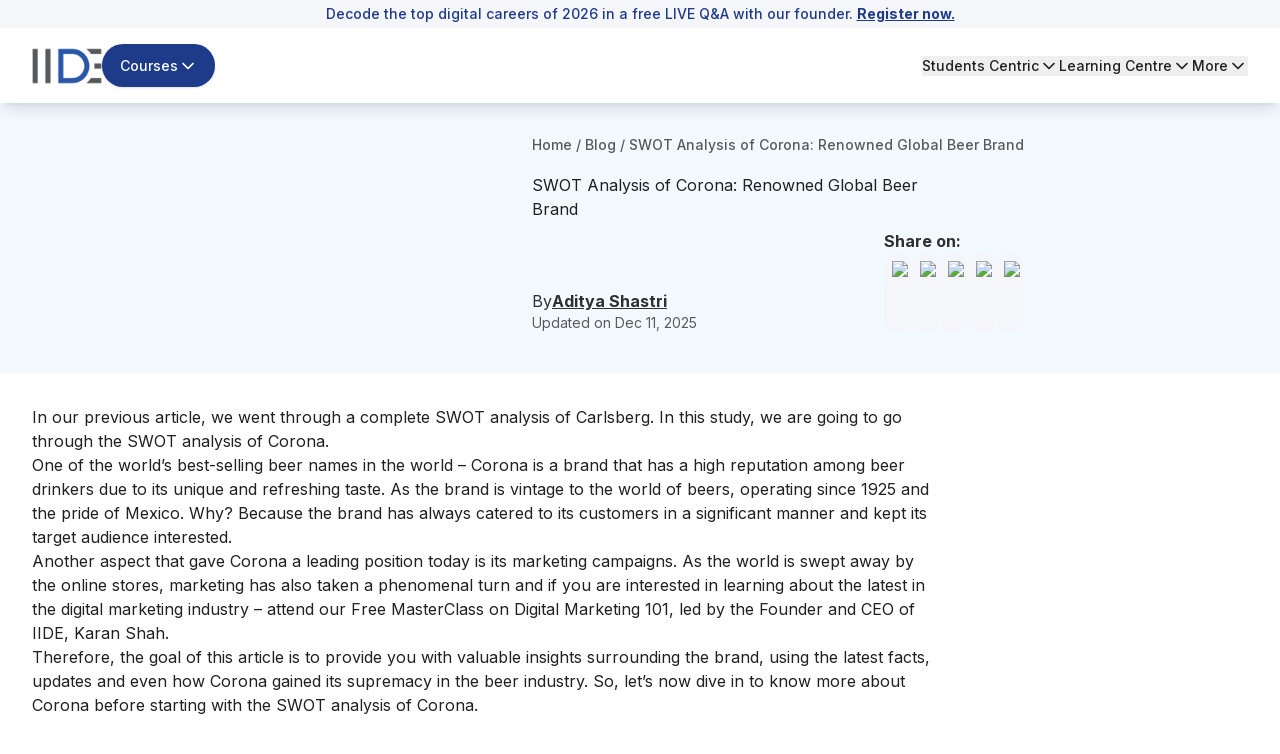

--- FILE ---
content_type: text/html; charset=utf-8
request_url: https://iide.co/case-studies/swot-analysis-of-corona/
body_size: 37857
content:
<!DOCTYPE html><html lang="en"><head><meta charSet="utf-8" data-next-head=""/><meta name="viewport" content="width=device-width" data-next-head=""/><script id="gtm-script" strategy="afterInteractive" data-next-head="">
            (function(w,d,s,l,i){
              w[l]=w[l]||[];
              w[l].push({&#x27;gtm.start&#x27;: new Date().getTime(),event:&#x27;gtm.js&#x27;});
              var f=d.getElementsByTagName(s)[0], j=d.createElement(s),dl=l!=&#x27;dataLayer&#x27;?&#x27;&amp;l=&#x27;+l:&#x27;&#x27;;
              j.async=true;
              j.src=&#x27;https://www.googletagmanager.com/gtm.js?id=&#x27;+i+dl;
              f.parentNode.insertBefore(j,f);
            })(window,document,&#x27;script&#x27;,&#x27;dataLayer&#x27;,&#x27;GTM-5NPPLLV&#x27;);
          </script><meta name="google-site-verification" content="2GxwrWFzBxvV-JxXkOKic6yuMvs_uqrIbB_AEfMlj-w" data-next-head=""/><script type="application/ld+json" data-next-head="">{"@context":"https://schema.org","@type":"Product","name":"Detailed SWOT Analysis Of Corona - 2026 Edition | IIDE","description":"Curious to know about the SWOT Analysis of Corona? Read on to learn more about its strengths, weaknesses and more - with infographics.","image":"https://iide-media.blr1.cdn.digitaloceanspaces.com/production/swot-analysis-of-corona-featured-image-710208d707253c0a94bcd3c1ea569d4c.png","brand":{"@type":"Brand","name":"IIDE"},"aggregateRating":{"@type":"AggregateRating","reviewCount":103837,"bestRating":"10","ratingValue":"9.9"},"mainEntityOfPage":{"@type":"WebPage","@id":"https://iide.co/#website","url":"https://iide.co/","name":"IIDE"}}</script><link rel="preload" as="image" imageSrcSet="/_next/image/?url=https%3A%2F%2Fiide-media.blr1.cdn.digitaloceanspaces.com%2Fproduction%2Fiide-logo-new-8769e0f48abc9157ad3e0d0258a2d08b.webp&amp;w=96&amp;q=75 1x, /_next/image/?url=https%3A%2F%2Fiide-media.blr1.cdn.digitaloceanspaces.com%2Fproduction%2Fiide-logo-new-8769e0f48abc9157ad3e0d0258a2d08b.webp&amp;w=256&amp;q=75 2x" data-next-head=""/><link rel="preload" as="image" imageSrcSet="/_next/image/?url=https%3A%2F%2Fiide-media.blr1.cdn.digitaloceanspaces.com%2Fproduction%2Fiide-logo-new-8769e0f48abc9157ad3e0d0258a2d08b.webp&amp;w=64&amp;q=75 1x, /_next/image/?url=https%3A%2F%2Fiide-media.blr1.cdn.digitaloceanspaces.com%2Fproduction%2Fiide-logo-new-8769e0f48abc9157ad3e0d0258a2d08b.webp&amp;w=128&amp;q=75 2x" data-next-head=""/><meta name="twitter:card" content="summary_large_image" data-next-head=""/><meta name="twitter:site" content="@IIDEonline" data-next-head=""/><meta name="twitter:creator" content="@IIDEonline" data-next-head=""/><meta property="og:locale" content="en_IN" data-next-head=""/><meta property="og:site_name" content="IIDE - The Digital School" data-next-head=""/><title data-next-head="">Detailed SWOT Analysis Of Corona - 2026 Edition | IIDE</title><meta name="robots" content="index,follow" data-next-head=""/><meta name="description" content="Curious to know about the SWOT Analysis of Corona? Read on to learn more about its strengths, weaknesses and more - with infographics." data-next-head=""/><meta property="og:title" content="Detailed SWOT Analysis Of Corona - 2026 Edition | IIDE" data-next-head=""/><meta property="og:description" content="Curious to know about the SWOT Analysis of Corona? Read on to learn more about its strengths, weaknesses and more - with infographics." data-next-head=""/><meta property="og:url" content="https://iide.co/case-studies/swot-analysis-of-corona/" data-next-head=""/><meta property="og:type" content="website" data-next-head=""/><meta property="og:image" content="https://iide-media.blr1.cdn.digitaloceanspaces.com/production/swot-analysis-of-corona-featured-image-710208d707253c0a94bcd3c1ea569d4c.png" data-next-head=""/><meta property="og:image:alt" content="Detailed SWOT Analysis Of Corona - 2026 Edition | IIDE" data-next-head=""/><link rel="canonical" href="https://iide.co/case-studies/swot-analysis-of-corona/" data-next-head=""/><script type="application/ld+json" data-next-head="">{"@context":"https://schema.org","@type":"Article","datePublished":"2025-01-14T18:26:19.866Z","description":"Curious to know about the SWOT Analysis of Corona? Read on to learn more about its strengths, weaknesses and more - with infographics.","mainEntityOfPage":{"@type":"WebPage","@id":"https://iide.co/case-studies/swot-analysis-of-corona/"},"headline":"Detailed SWOT Analysis Of Corona - 2026 Edition | IIDE","image":"https://iide-media.blr1.cdn.digitaloceanspaces.com/production/swot-analysis-of-corona-featured-image-710208d707253c0a94bcd3c1ea569d4c.png","dateModified":"2025-12-11T12:51:59.950Z","author":[{"@type":"Person","name":"Aditya Shastri","url":"https://iide.co/author/aditya-shastri/"}],"publisher":{"@type":"Organization","@id":"https://iide.co#organization","name":"IIDE","logo":{"@type":"ImageObject","url":"https://iide-media.blr1.cdn.digitaloceanspaces.com/production/swot-analysis-of-corona-featured-image-710208d707253c0a94bcd3c1ea569d4c.png"}},"isAccessibleForFree":true,"isPartOf":{"@type":"WebSite","@id":"https://iide.co#website","url":"https://iide.co/","name":"IIDE"}}</script><script type="application/ld+json" data-next-head="">{"@context":"https://schema.org","@type":"BreadcrumbList","itemListElement":[{"@type":"ListItem","position":1,"item":"https://iide.co","name":"Home"},{"@type":"ListItem","position":2,"item":"https://iide.co/case-studies/","name":"Case Studies"},{"@type":"ListItem","position":3,"item":"https://iide.co/case-studies/swot-analysis-of-corona/","name":"swot analysis of corona"}]}</script><link rel="preload" href="https://iide-media.blr1.cdn.digitaloceanspaces.com/production/swot-analysis-of-corona-featured-image-710208d707253c0a94bcd3c1ea569d4c.png" as="image" data-next-head=""/><meta name="viewport" content="width=device-width, initial-scale=1, maximum-scale=1"/><link rel="preconnect" href="https://cms.iide.co"/><link rel="preconnect" href="https://iide-media.blr1.cdn.digitaloceanspaces.com"/><style>
.powered-by{display:none;}#ym-auto-pop-up-container{z-index:99;}#ymDivBar{z-index:99;}
</style><link rel="preload" href="/_next/static/media/e4af272ccee01ff0-s.p.woff2" as="font" type="font/woff2" crossorigin="anonymous" data-next-font="size-adjust"/><link rel="preload" href="/_next/static/css/5f421af22d6f8d17.css" as="style"/><link rel="stylesheet" href="/_next/static/css/5f421af22d6f8d17.css" data-n-g=""/><noscript data-n-css=""></noscript><script defer="" nomodule="" src="/_next/static/chunks/polyfills-42372ed130431b0a.js"></script><script defer="" src="/_next/static/chunks/42749-5373f211b36a6e49.js"></script><script defer="" src="/_next/static/chunks/54587-72ca63b899e2994a.js"></script><script defer="" src="/_next/static/chunks/48230-e63b28f09e47383f.js"></script><script defer="" src="/_next/static/chunks/34820-dbcbab273392bda2.js"></script><script defer="" src="/_next/static/chunks/44589-440a9da981dc0c28.js"></script><script defer="" src="/_next/static/chunks/62867-661b34c4bdfd828d.js"></script><script defer="" src="/_next/static/chunks/91040-0d6ac9a5e37ffba3.js"></script><script defer="" src="/_next/static/chunks/75594.c3da7e5b87af8f72.js"></script><script defer="" src="/_next/static/chunks/8896.aeb3a87080fa8731.js"></script><script defer="" src="/_next/static/chunks/263.abddf091961fec7d.js"></script><script defer="" src="/_next/static/chunks/87493-b291c6e675d411c7.js"></script><script defer="" src="/_next/static/chunks/93563-051caff337980882.js"></script><script defer="" src="/_next/static/chunks/50616-d2727862cc7ce755.js"></script><script defer="" src="/_next/static/chunks/81598-34d6ad2eafaeab33.js"></script><script defer="" src="/_next/static/chunks/86379.5caf979693dd64c4.js"></script><script defer="" src="/_next/static/chunks/14000-8cf6ca546070c790.js"></script><script defer="" src="/_next/static/chunks/1662.840f8ee4c03bdd93.js"></script><script defer="" src="/_next/static/chunks/1449.2a3d0dfbb2c9958d.js"></script><script defer="" src="/_next/static/chunks/243f8a5c-985fd73a74603240.js"></script><script defer="" src="/_next/static/chunks/20779-f4807ccad7376ae9.js"></script><script defer="" src="/_next/static/chunks/20894.f2a12d45a62f4547.js"></script><script defer="" src="/_next/static/chunks/94942.5fbe189d12e6f63b.js"></script><script defer="" src="/_next/static/chunks/42668.6fcb954ec240a6f3.js"></script><script defer="" src="/_next/static/chunks/59738.4b1119dbde488761.js"></script><script defer="" src="/_next/static/chunks/61027.093584b2871a78c2.js"></script><script defer="" src="/_next/static/chunks/54700.73018a56c484a658.js"></script><script defer="" src="/_next/static/chunks/36514.413705842e2ee942.js"></script><script defer="" src="/_next/static/chunks/26303.3d71bfef4afbe251.js"></script><script defer="" src="/_next/static/chunks/93215.25a766ba5c01f04f.js"></script><script defer="" src="/_next/static/chunks/49212.e36700bc0750f2bc.js"></script><script defer="" src="/_next/static/chunks/85226.a7274ca71b705f85.js"></script><script defer="" src="/_next/static/chunks/52156.5afad8a1eb532de9.js"></script><script defer="" src="/_next/static/chunks/83907.6f25f1b96003eb80.js"></script><script src="/_next/static/chunks/webpack-88eeb9d1e6744154.js" defer=""></script><script src="/_next/static/chunks/framework-1c0bb6f0440cae8d.js" defer=""></script><script src="/_next/static/chunks/main-e6e5f0c89de47659.js" defer=""></script><script src="/_next/static/chunks/pages/_app-d077960c46444967.js" defer=""></script><script src="/_next/static/chunks/pages/case-studies/%5Bslug%5D-50aaef5fcad54a39.js" defer=""></script><script src="/_next/static/2WlGPXKpa3gB-vybKWEip/_buildManifest.js" defer=""></script><script src="/_next/static/2WlGPXKpa3gB-vybKWEip/_ssgManifest.js" defer=""></script><style id="__jsx-46f74a54dd3fd776">.cs-no-select,.cs-no-select *{-webkit-user-select:none;-ms-user-select:none;-moz-user-select:none;user-select:none;-webkit-touch-callout:none}.cs-no-select a, button, select, input, textarea, pre, code, [contenteditable="true"], [data-allow="edit"], [data-dropdown], [role="button"], [role="menu"], summary, [role="combobox"], [id^="react-select-"][id$="-input"], div[class*="-control"], div[class*="-ValueContainer"], div[class*="-IndicatorsContainer"], div[class*="-indicatorContainer"]{-webkit-user-select:text;-moz-user-select:text;-ms-user-select:text;user-select:text;-webkit-touch-callout:default}</style></head><body class="antialiased"><div id="__next"><main class="__variable_8b3a0b"><div class="min-h-screen flex flex-col font-inter absolute w-full bg-white"><div id="header" class="bg-white w-screen shadow-lg fixed top-0" data-pdf="hidden"><div id="notification-bar" class="whitespace-nowrap bg-background py-1 text-sm font-medium text-blue text-center overflow-x-hidden px-3 transition-all duration-500" style="--animation-duration:NaNs"><div class=""><p>Decode the top digital careers of 2026 in a free LIVE Q&amp;A with our founder. <a href="https://courses.iide.co/online-ama-event?utm_source=organic&amp;utm_medium=link&amp;utm_campaign=online_ama&amp;utm_term=sticky_header_register_now&amp;utm_content=register_now&amp;utm_team=website_team"><span style="text-decoration: underline;"><strong>Register now.</strong></span></a></p></div></div><div class="hidden lg:block py-4"><header><nav class="container flex items-center justify-between gap-4"><div class="flex items-center gap-6"><a href="/"><img alt="IIDE Logo" width="70" height="36" decoding="async" data-nimg="1" class="w-[70px] h-[36px]" style="color:transparent" srcSet="/_next/image/?url=https%3A%2F%2Fiide-media.blr1.cdn.digitaloceanspaces.com%2Fproduction%2Fiide-logo-new-8769e0f48abc9157ad3e0d0258a2d08b.webp&amp;w=96&amp;q=75 1x, /_next/image/?url=https%3A%2F%2Fiide-media.blr1.cdn.digitaloceanspaces.com%2Fproduction%2Fiide-logo-new-8769e0f48abc9157ad3e0d0258a2d08b.webp&amp;w=256&amp;q=75 2x" src="/_next/image/?url=https%3A%2F%2Fiide-media.blr1.cdn.digitaloceanspaces.com%2Fproduction%2Fiide-logo-new-8769e0f48abc9157ad3e0d0258a2d08b.webp&amp;w=256&amp;q=75"/></a><div class="relative"><button class="whitespace-nowrap focus-visible:outline-none focus-visible:ring-1 focus-visible:ring-ring disabled:pointer-events-none disabled:opacity-50 [&amp;_svg]:pointer-events-none [&amp;_svg]:size-4 [&amp;_svg]:shrink-0 shadow h-9 px-4 relative group flex items-center justify-center gap-2 overflow-hidden rounded-full text-sm xm:text-base/[1.21rem] md:text-lg font-medium transition-all duration-300 outline-none focus:outline-none bg-blue border-[1.5px] border-transparent hover:bg-blue-hover text-white py-5 !text-sm" id="button-element"><span id="button-element" class="relative z-10 flex items-center justify-center gap-2">Courses<svg xmlns="http://www.w3.org/2000/svg" width="24" height="24" viewBox="0 0 24 24" fill="none" stroke="currentColor" stroke-width="2" stroke-linecap="round" stroke-linejoin="round" class="lucide lucide-chevron-down transition-all !w-5 !h-5 rotate-0"><path d="m6 9 6 6 6-6"></path></svg></span></button></div></div><div class="flex items-center gap-8 text-sm font-medium"><div class="relative"><button class="flex gap-1 items-center transition-all hover:text-blue">Students Centric<!-- --> <svg xmlns="http://www.w3.org/2000/svg" width="20" height="20" viewBox="0 0 24 24" fill="none" stroke="currentColor" stroke-width="2" stroke-linecap="round" stroke-linejoin="round" class="lucide lucide-chevron-down transition-all rotate-0"><path d="m6 9 6 6 6-6"></path></svg></button></div><div class="relative"><button class="flex gap-1 items-center transition-all hover:text-blue">Learning Centre<!-- --> <svg xmlns="http://www.w3.org/2000/svg" width="20" height="20" viewBox="0 0 24 24" fill="none" stroke="currentColor" stroke-width="2" stroke-linecap="round" stroke-linejoin="round" class="lucide lucide-chevron-down transition-all rotate-0"><path d="m6 9 6 6 6-6"></path></svg></button></div><div class="relative"><button class="flex gap-1 items-center transition-all hover:text-blue">More<!-- --> <svg xmlns="http://www.w3.org/2000/svg" width="20" height="20" viewBox="0 0 24 24" fill="none" stroke="currentColor" stroke-width="2" stroke-linecap="round" stroke-linejoin="round" class="lucide lucide-chevron-down transition-all rotate-0"><path d="m6 9 6 6 6-6"></path></svg></button></div></div></nav></header></div><div id="mobileNabar" class="lg:!hidden py-2"><header><nav class="container flex items-center justify-between gap-4"><div class="flex items-center gap-4"><a href="/"><img alt="IIDE Logo" width="53" height="27" decoding="async" data-nimg="1" class="w-[53px] h-[27px]" style="color:transparent" srcSet="/_next/image/?url=https%3A%2F%2Fiide-media.blr1.cdn.digitaloceanspaces.com%2Fproduction%2Fiide-logo-new-8769e0f48abc9157ad3e0d0258a2d08b.webp&amp;w=64&amp;q=75 1x, /_next/image/?url=https%3A%2F%2Fiide-media.blr1.cdn.digitaloceanspaces.com%2Fproduction%2Fiide-logo-new-8769e0f48abc9157ad3e0d0258a2d08b.webp&amp;w=128&amp;q=75 2x" src="/_next/image/?url=https%3A%2F%2Fiide-media.blr1.cdn.digitaloceanspaces.com%2Fproduction%2Fiide-logo-new-8769e0f48abc9157ad3e0d0258a2d08b.webp&amp;w=128&amp;q=75"/></a><div class="relative"><button class="bg-blue hover:bg-blue-hover text-white text-sm/[18.23px] py-[6px] px-2 rounded-full flex gap-1 items-center course-menu">Courses<svg xmlns="http://www.w3.org/2000/svg" width="20" height="20" viewBox="0 0 24 24" fill="none" stroke="currentColor" stroke-width="2" stroke-linecap="round" stroke-linejoin="round" class="lucide lucide-chevron-down transition-all rotate-0"><path d="m6 9 6 6 6-6"></path></svg></button></div></div><button id="mobile-menu" class="cursor-pointer course-menu"><svg xmlns="http://www.w3.org/2000/svg" width="30" height="30" viewBox="0 0 24 24" fill="none" stroke="currentColor" stroke-width="2" stroke-linecap="round" stroke-linejoin="round" class="lucide lucide-menu" id="mobile-menu"><line x1="4" x2="20" y1="12" y2="12"></line><line x1="4" x2="20" y1="6" y2="6"></line><line x1="4" x2="20" y1="18" y2="18"></line></svg></button></nav></header><div class="fixed top-0 bg-blur z-50 w-screen h-screen transition-opacity duration-300 cursor-pointer opacity-0 pointer-events-none"></div><div class="container fixed top-0 h-[100dvh] overflow-y-auto no-scrollbar w-full bg-white shadow-lg z-50 transition-all pb-[10px] -left-full"><div class="md:px-8 relative"><div class="flex items-center justify-between gap-6 py-5 sticky top-0 bg-white"><a href="/"><img alt="IIDE Logo" loading="lazy" width="70" height="42" decoding="async" data-nimg="1" style="color:transparent" srcSet="/_next/image/?url=https%3A%2F%2Fiide-media.blr1.cdn.digitaloceanspaces.com%2Fproduction%2Fiide-logo-new-8769e0f48abc9157ad3e0d0258a2d08b.webp&amp;w=96&amp;q=75 1x, /_next/image/?url=https%3A%2F%2Fiide-media.blr1.cdn.digitaloceanspaces.com%2Fproduction%2Fiide-logo-new-8769e0f48abc9157ad3e0d0258a2d08b.webp&amp;w=256&amp;q=75 2x" src="/_next/image/?url=https%3A%2F%2Fiide-media.blr1.cdn.digitaloceanspaces.com%2Fproduction%2Fiide-logo-new-8769e0f48abc9157ad3e0d0258a2d08b.webp&amp;w=256&amp;q=75"/></a><button aria-label="Close sidebar"><svg xmlns="http://www.w3.org/2000/svg" width="30" height="30" viewBox="0 0 24 24" fill="none" stroke="currentColor" stroke-width="2" stroke-linecap="round" stroke-linejoin="round" class="lucide lucide-x"><path d="M18 6 6 18"></path><path d="m6 6 12 12"></path></svg></button></div><div class="py-5"><div class="space-y-6 h-screen flex flex-col justify-between"><div class="space-y-6"><div class="space-y-2"><p class="text-[16px] font-bold text-font-description border-b border-underline py-4 px-3 text-[#757575]">Students Centric</p><div class="space-y-3"><ul class="text-base/[1.513rem]"><div><li><a target="_self" rel="" class="text-[#1e4880] flex gap-4 justify-between bg-white hover:underline py-2 px-3 rounded-2xl cursor-pointer" href="/placements/"><div><p>Placements Report</p></div></a></li><p class="text-sm text-font-description pt-1 text-[#757575] ml-[12px] pb-[13px]">Trackable results, real numbers</p></div></ul></div><div class="space-y-3"><ul class="text-base/[1.513rem]"><div><li><a target="_self" rel="" class="text-[#1e4880] flex gap-4 justify-between bg-white hover:underline py-2 px-3 rounded-2xl cursor-pointer" href="/iide-reviews/"><div><p>Reviews</p></div></a></li><p class="text-sm text-font-description pt-1 text-[#757575] ml-[12px] pb-[13px]">Proven success, real voices</p></div></ul></div><div class="space-y-3"><ul class="text-base/[1.513rem]"><div><li><a target="_self" rel="" class="text-[#1e4880] flex gap-4 justify-between bg-white hover:underline py-2 px-3 rounded-2xl cursor-pointer" href="/digital-marketing-trainer/"><div><p>Trainers</p></div></a></li><p class="text-sm text-font-description pt-1 text-[#757575] ml-[12px] pb-[13px]">Expert-led, Industry-Driven Training</p></div></ul></div><div class="space-y-3"><ul class="text-base/[1.513rem]"><div><li><a target="_self" rel="" class="text-[#1e4880] flex gap-4 justify-between bg-white hover:underline py-2 px-3 rounded-2xl cursor-pointer" href="/students-life-at-iide/"><div><p>Life at IIDE</p></div></a></li><p class="text-sm text-font-description pt-1 text-[#757575] ml-[12px] pb-[13px]">Vibrant Spirit student life</p></div></ul></div><div class="space-y-3"><ul class="text-base/[1.513rem]"><div><li><a target="_self" rel="" class="text-[#1e4880] flex gap-4 justify-between bg-white hover:underline py-2 px-3 rounded-2xl cursor-pointer" href="/alumni/"><div><p>Alumni</p></div></a></li><p class="text-sm text-font-description pt-1 text-[#757575] ml-[12px] pb-[13px]">Successful Journeys, Inspiring Stories</p></div></ul></div></div><div class="space-y-2"><p class="text-[16px] font-bold text-font-description border-b border-underline pt-0 pb-4 px-3 text-[#757575]">Learning Centre</p><div class="space-y-3"><ul class="text-base/[1.513rem]"><div><li><a target="_self" rel="" class="text-[#1e4880] flex gap-4 justify-between bg-white hover:underline py-2 px-3 rounded-2xl cursor-pointer" href="/free-masterclass/"><div><p>Webinars</p></div></a></li><p class="text-sm text-font-description pt-1 text-[#757575] ml-[12px] pb-[15px]">Live, Interactive Masterclasses</p></div><div><li><a target="_self" rel="" class="text-[#1e4880] flex gap-4 justify-between bg-white hover:underline py-2 px-3 rounded-2xl cursor-pointer" href="/blog/"><div><p>Blogs</p></div></a></li><p class="text-sm text-font-description pt-1 text-[#757575] ml-[12px] pb-[15px]">Fresh Insights, quick reads</p></div><div><li><a target="_self" rel="" class="text-[#1e4880] flex gap-4 justify-between bg-white hover:underline py-2 px-3 rounded-2xl cursor-pointer" href="/case-studies/"><div><p>Case studies</p></div></a></li><p class="text-sm text-font-description pt-1 text-[#757575] ml-[12px] pb-[15px]">Real-life, Industry relevant</p></div></ul></div></div><p class="text-[16px] font-bold text-font-description border-b border-underline pt-0 pb-4 px-3 text-[#757575]">More</p><div class="space-y-3"><ul class="text-base/[1.513rem]"><div><li><a target="_self" rel="" class="text-[#1e4880] flex gap-4 justify-between bg-white hover:underline py-2 px-3 rounded-2xl cursor-pointer" href="/hire-digital-marketers/"><div><p>Hire from us</p></div></a></li><p class="text-sm text-font-description pt-1 text-[#757575] ml-[12px] pb-[0px]">Hire Top Digital Marketing Talent</p></div></ul></div><div class="space-y-3"><ul class="text-base/[1.513rem]"><div><li><a target="_self" rel="" class="text-[#1e4880] flex gap-4 justify-between bg-white hover:underline py-2 px-3 rounded-2xl cursor-pointer" href="https://careers.iide.co/jobs/Careers"><div><p>Work with us</p></div></a></li><p class="text-sm text-font-description pt-1 text-[#757575] ml-[12px] pb-[0px]">Join Our Team, Make an Impact</p></div></ul></div><div class="space-y-3"><ul class="text-base/[1.513rem]"><div><li><a target="_self" rel="" class="text-[#1e4880] flex gap-4 justify-between bg-white hover:underline py-2 px-3 rounded-2xl cursor-pointer" href="/corporate-training-in-digital-marketing/"><div><p>Customised Training</p></div></a></li><p class="text-sm text-font-description pt-1 text-[#757575] ml-[12px] pb-[0px]">Personalised digital marketing training for your company</p></div></ul></div><div class="space-y-3"><ul class="text-base/[1.513rem]"><div><li><a target="_self" rel="" class="text-[#1e4880] flex gap-4 justify-between bg-white hover:underline py-2 px-3 rounded-2xl cursor-pointer" href="/refer-and-earn/"><div><p>Refer &amp; earn</p></div></a></li><p class="text-sm text-font-description pt-1 text-[#757575] ml-[12px] pb-[0px]">Simple, easy rewards</p></div></ul></div><div class="space-y-3"><ul class="text-base/[1.513rem]"><div><li><a target="_self" rel="" class="text-[#1e4880] flex gap-4 justify-between bg-white hover:underline py-2 px-3 rounded-2xl cursor-pointer" href="/contact-us/"><div><p>Contact us</p></div></a></li><p class="text-sm text-font-description pt-1 text-[#757575] ml-[12px] pb-[0px]">Get the answers you need</p></div></ul></div><div class="space-y-3"><ul class="text-base/[1.513rem]"><div><li><a target="_self" rel="" class="text-[#1e4880] flex gap-4 justify-between bg-white hover:underline py-2 px-3 rounded-2xl cursor-pointer" href="/about-us/"><div><p>About us</p></div></a></li><p class="text-sm text-font-description pt-1 text-[#757575] ml-[12px] pb-[0px]">Know more about IIDE</p></div></ul></div></div><div class="space-y-6 sticky bottom-0 text-center border border-[#d7d7d7] px-[30px] py-[15px] rounded-[10px] shadow-[0_22px_0_rgba(253,253,253,0.86)] bg-gray-100 opacity-0 pointer-events-none transition-opacity duration-300"><p class="text-[19px] font-bold text-[#757575]">Explore all course options</p><div class="py-[12px] px-[30px] !mt-[10px] bg-[#1e4880] rounded-3xl"><a href="/digital-marketing-courses/" target="_self" rel="" class="relative text-[16px] font-bold w-full text-white">Digital Marketing Courses</a></div></div></div></div></div></div><div class="fixed inset-0 top-0 bg-black/40 z-50 w-screen h-screen transition-opacity duration-300 cursor-pointer opacity-0 pointer-events-none"></div><div class="fixed top-0 h-[100dvh] overflow-y-auto no-scrollbar w-full max-w-md bg-white shadow-lg z-50 transition-all duration-300 -left-full"><div class="relative"><div class="flex items-center justify-between gap-6 py-5 px-5 sticky top-0 bg-white z-10"><a href="/"><img alt="IIDE Logo" loading="lazy" width="70" height="42" decoding="async" data-nimg="1" style="color:transparent" srcSet="/_next/image/?url=https%3A%2F%2Fiide-media.blr1.cdn.digitaloceanspaces.com%2Fproduction%2Fiide-logo-new-8769e0f48abc9157ad3e0d0258a2d08b.webp&amp;w=96&amp;q=75 1x, /_next/image/?url=https%3A%2F%2Fiide-media.blr1.cdn.digitaloceanspaces.com%2Fproduction%2Fiide-logo-new-8769e0f48abc9157ad3e0d0258a2d08b.webp&amp;w=256&amp;q=75 2x" src="/_next/image/?url=https%3A%2F%2Fiide-media.blr1.cdn.digitaloceanspaces.com%2Fproduction%2Fiide-logo-new-8769e0f48abc9157ad3e0d0258a2d08b.webp&amp;w=256&amp;q=75"/></a><button class="close-menu-modal"><svg xmlns="http://www.w3.org/2000/svg" width="24" height="24" viewBox="0 0 24 24" fill="none" stroke="currentColor" stroke-width="2" stroke-linecap="round" stroke-linejoin="round" class="lucide lucide-x w-7 h-7"><path d="M18 6 6 18"></path><path d="m6 6 12 12"></path></svg></button></div><div class="pt-4 px-5"><div class="space-y-1"><div class="border-b border-gray-200"><button class="flex w-full items-center justify-between py-4 text-left border-b border-gray-200"><span class="font-bold text-blue">Marketing Programs</span><svg width="15" height="15" viewBox="0 0 15 15" fill="none" xmlns="http://www.w3.org/2000/svg" class="w-7 h-7 text-blue transition-transform duration-200 rotate-180"><path d="M3.13523 6.15803C3.3241 5.95657 3.64052 5.94637 3.84197 6.13523L7.5 9.56464L11.158 6.13523C11.3595 5.94637 11.6759 5.95657 11.8648 6.15803C12.0536 6.35949 12.0434 6.67591 11.842 6.86477L7.84197 10.6148C7.64964 10.7951 7.35036 10.7951 7.15803 10.6148L3.15803 6.86477C2.95657 6.67591 2.94637 6.35949 3.13523 6.15803Z" fill="currentColor" fill-rule="evenodd" clip-rule="evenodd"></path></svg></button><div class="overflow-hidden transition-all duration-300 ease-in-out max-h-[1000px] opacity-100 pb-4"><div class="space-y-4"><div class="space-y-3 mt-2"><div class="flex items-start gap-3 p-2"><div class="flex flex-col w-full gap-2"><div class="flex gap-3"><img alt="Icon" loading="lazy" width="24" height="24" decoding="async" data-nimg="1" class="w-6 h-6 mt-1 flex-shrink-0" style="color:transparent" src="https://iide-media.blr1.cdn.digitaloceanspaces.com/production/graduation-cap-7a1890685de29b2cd99ffcb848667e84.png"/><div class="flex flex-col"><p class="text-xs text-gray-500 font-bold pb-2">FOR FRESH GRADUATES</p><a href="/master-mba-digital-marketing/" target="_self" class="text-blue text-base hover:underline">PG in Digital Marketing &amp; Strategy</a><ul class="list-disc list-inside text-xs text-gray-500 mt-0.5"><li>Ideal for Age: 20–25 Years</li></ul></div></div></div></div><div class="flex items-start gap-3 p-2"><div class="flex flex-col w-full gap-2"><div class="flex gap-3"><img alt="Icon" loading="lazy" width="24" height="24" decoding="async" data-nimg="1" class="w-6 h-6 mt-1 flex-shrink-0" style="color:transparent" src="https://iide-media.blr1.cdn.digitaloceanspaces.com/production/suitcase-e4d57f03d577619de166ab61e1b88d3f.png"/><div class="flex flex-col"><p class="text-xs text-gray-500 font-bold pb-2">FOR WORKING PROFESSIONALS</p><a href="/online-digital-marketing-course/" target="_self" class="text-blue text-base hover:underline">Online Digital Marketing Course</a><ul class="list-disc list-inside text-xs text-gray-500 mt-0.5"><li>Ideal for Age: 25–35 Years</li></ul></div></div></div></div><div class="pt-2 ml-11"><p class="text-xs text-gray-500 font-semibold">Can’t decide? Explore all our</p><a href="/digital-marketing-courses/" target="_self" rel="noreferrer" class="text-sm font-bold text-gray-500 hover:underline">Digital Marketing Courses</a></div></div></div></div></div><div class="border-b border-gray-200"><button class="flex w-full items-center justify-between py-4 text-left border-b border-gray-200"><span class="font-bold text-blue">AI Programs</span><svg width="15" height="15" viewBox="0 0 15 15" fill="none" xmlns="http://www.w3.org/2000/svg" class="w-7 h-7 text-blue transition-transform duration-200"><path d="M3.13523 6.15803C3.3241 5.95657 3.64052 5.94637 3.84197 6.13523L7.5 9.56464L11.158 6.13523C11.3595 5.94637 11.6759 5.95657 11.8648 6.15803C12.0536 6.35949 12.0434 6.67591 11.842 6.86477L7.84197 10.6148C7.64964 10.7951 7.35036 10.7951 7.15803 10.6148L3.15803 6.86477C2.95657 6.67591 2.94637 6.35949 3.13523 6.15803Z" fill="currentColor" fill-rule="evenodd" clip-rule="evenodd"></path></svg></button><div class="overflow-hidden transition-all duration-300 ease-in-out max-h-0 opacity-0"><div class="space-y-4"><div class="space-y-3 mt-2"><div class="flex items-start gap-3 p-2"><div class="flex flex-col w-full gap-2"><div class="flex items-center justify-end"><span class="text-[10px] bg-[#ea950c] rounded-[10px] px-[5px] py-[2px] text-white font-semibold self-center">Trending</span></div><div class="flex gap-3"><img alt="Icon" loading="lazy" width="24" height="24" decoding="async" data-nimg="1" class="w-6 h-6 mt-1 flex-shrink-0" style="color:transparent" src="https://iide-media.blr1.cdn.digitaloceanspaces.com/production/brain-7c0002be1a54a2c165ca176d7eed02ca-2f33f13590614d5f375d7c41f66aedfb.png"/><div class="flex flex-col"><a href="/ai-courses/online/" target="_self" class="text-blue text-base hover:underline">Professional Certification in AI Strategy</a><ul class="list-disc list-inside text-xs text-gray-500 mt-0.5"><li>Ideal for AI Enthusiast</li></ul></div></div></div></div></div></div></div></div><div class="border-b border-gray-200"><button class="flex w-full items-center justify-between py-4 text-left border-b border-gray-200"><span class="font-bold text-blue">Business Programs</span><svg width="15" height="15" viewBox="0 0 15 15" fill="none" xmlns="http://www.w3.org/2000/svg" class="w-7 h-7 text-blue transition-transform duration-200"><path d="M3.13523 6.15803C3.3241 5.95657 3.64052 5.94637 3.84197 6.13523L7.5 9.56464L11.158 6.13523C11.3595 5.94637 11.6759 5.95657 11.8648 6.15803C12.0536 6.35949 12.0434 6.67591 11.842 6.86477L7.84197 10.6148C7.64964 10.7951 7.35036 10.7951 7.15803 10.6148L3.15803 6.86477C2.95657 6.67591 2.94637 6.35949 3.13523 6.15803Z" fill="currentColor" fill-rule="evenodd" clip-rule="evenodd"></path></svg></button><div class="overflow-hidden transition-all duration-300 ease-in-out max-h-0 opacity-0"><div class="space-y-4"><div class="space-y-3 mt-2"><div class="flex items-start gap-3 p-2"><div class="flex flex-col w-full gap-2"><div class="flex gap-3"><img alt="Icon" loading="lazy" width="24" height="24" decoding="async" data-nimg="1" class="w-6 h-6 mt-1 flex-shrink-0" style="color:transparent" src="https://iide-media.blr1.cdn.digitaloceanspaces.com/production/school-bag-8f7a64afb6943051e78123a16547bf1e.png"/><div class="flex flex-col"><p class="text-xs text-gray-500 font-bold pb-2">FOR 12TH GRADUATES</p><a href="/bachelors-in-digital-business-program/" target="_self" class="text-blue text-base hover:underline">UG Program in Digital Business &amp; Entrepreneurship</a><ul class="list-disc list-inside text-xs text-gray-500 mt-0.5"><li>Ideal for Age: 18–19 Years</li></ul></div></div></div></div></div></div></div></div><div><button class="flex w-full items-center justify-between py-4 text-left"><span class="font-bold text-blue">Start Learning for Free</span><svg width="15" height="15" viewBox="0 0 15 15" fill="none" xmlns="http://www.w3.org/2000/svg" class="w-7 h-7 text-blue transition-transform duration-200"><path d="M3.13523 6.15803C3.3241 5.95657 3.64052 5.94637 3.84197 6.13523L7.5 9.56464L11.158 6.13523C11.3595 5.94637 11.6759 5.95657 11.8648 6.15803C12.0536 6.35949 12.0434 6.67591 11.842 6.86477L7.84197 10.6148C7.64964 10.7951 7.35036 10.7951 7.15803 10.6148L3.15803 6.86477C2.95657 6.67591 2.94637 6.35949 3.13523 6.15803Z" fill="currentColor" fill-rule="evenodd" clip-rule="evenodd"></path></svg></button><div class="overflow-hidden transition-all duration-300 ease-in-out max-h-0 opacity-0"><div class="space-y-2 p-2"><div class="flex items-start gap-3"><img alt="Icon" loading="lazy" width="24" height="24" decoding="async" data-nimg="1" class="w-6 h-6 mt-0.5 flex-shrink-0" style="color:transparent" src="https://iide-media.blr1.cdn.digitaloceanspaces.com/production/lightbulb-03bed20015aeec124d7b5850dd9051f7-ba8ca6d61312320b8dc7747a50bc3505.png"/><div><a href="https://masterclass.iide.co" target="_blank" rel="noreferrer" class="text-blue hover:underline text-xs text-gray-500 font-bold">FREE MASTERCLASS</a></div></div><ul class="space-y-1 pl-9"><li><a href="https://masterclass.iide.co/video/digital-marketing-fundamentals" target="_blank" rel="noreferrer" class="text-sm text-blue hover:underline">Digital Marketing Basics</a></li><li><a href="https://masterclass.iide.co/video/strategic-digital-marketing-course" target="_blank" rel="noreferrer" class="text-sm text-blue hover:underline">Strategic Digital Marketing</a></li><li><a href="https://masterclass.iide.co/video/free-meta-ads-course" target="_blank" rel="noreferrer" class="text-sm text-blue hover:underline">Meta Ads Fundamentals</a></li><li><a href="https://masterclass.iide.co/video/chat-gpt" target="_self" rel="noreferrer" class="text-sm text-blue hover:underline">AI in Digital Marketing</a></li></ul></div></div></div></div></div></div></div></div></div><div id="_rht_toaster" style="position:fixed;z-index:9999999999;top:16px;left:16px;right:16px;bottom:16px;pointer-events:none"></div><div class="flex-grow"><div style="touch-action:manipulation" class="jsx-46f74a54dd3fd776 cs-no-select"><section class="bg-[#f2faff]"><div class="container md:py-10 pt-5 pb-8 mb-8 mt-[-25px] md:m-auto"><div class="flex flex-row gap-[5%] items-center"><div class="relative rounded-3xl overflow-hidden w-full max-w-[500px] aspect-[500/321]"><img decoding="async" data-nimg="fill" class="object-fill" style="position:absolute;height:100%;width:100%;left:0;top:0;right:0;bottom:0;color:transparent" src="https://iide-media.blr1.cdn.digitaloceanspaces.com/production/swot-analysis-of-corona-featured-image-710208d707253c0a94bcd3c1ea569d4c.png"/></div><div class="flex flex-col gap-4"><nav aria-label="Breadcrumb" class="my-3 p-0" data-pdf="hidden"><div class="flex flex-wrap items-center  text-xs/[15px] leading-sm sm:text-sm/[17px] font-medium text-[#5a5a5b]"><span class="flex items-center"><a href="/"><span class="whitespace-normal"><div class="inline">Home</div></span></a><span aria-hidden="true" class="mx-1">/</span></span><span class="flex items-center"><a href="/blog/"><span class="whitespace-normal"><div class="inline">Blog</div></span></a><span aria-hidden="true" class="mx-1">/</span></span><span class="flex items-center"><span class="whitespace-normal"><div class="inline">SWOT Analysis of Corona: Renowned Global Beer Brand</div></span></span></div></nav><div class="article-content [&amp;_span]:text-blue !my-2 font-inter w-[80%]"><div class="raw-html-embed">
<h1>SWOT Analysis of Corona: Renowned Global Beer Brand</h1>
</div></div><div class="text-base flex items-start sm:items-end justify-between"><div class="flex gap-3 flex-col"><p class="text-base shrink-0 flex flex-row gap-1 text-[#303030]">By<!-- --> <a href="https://iide.co/author/aditya-shastri/"><span class="font-bold underline">Aditya Shastri</span></a></p><div class="flex items-center gap-3 text-[#5a5a5b] text-sm"><p>Updated on <!-- -->Dec 11, 2025</p></div></div><div class="flex gap-3 flex-col"><p class="text-base shrink-0 font-bold text-[#303030]">Share on:</p><div class="flex items-center gap-3"><div class="flex gap-2 overflow-x-auto flex-nowrap md:overflow-visible md:max-w-none no-scrollbar"><div class="flex bg-background rounded-full p-2 shrink-0"><a href="https://wa.me/?text=https://iide.co/case-studies/swot-analysis-of-corona" target="_blank" rel="nofollow noopener noreferrer"><img alt="Whatsapp Logo" loading="lazy" width="12" height="12" decoding="async" data-nimg="1" style="color:transparent" src="/Icons/whatsapp-icon.svg"/></a></div><a href="https://threads.net/intent/post?text=SWOT Analysis of Corona: Renowned Global Beer Brand&amp;url=https://iide.co/case-studies/swot-analysis-of-corona" class="bg-background rounded-full p-2 shrink-0" target="_blank" rel="nofollow noopener noreferrer"><img alt="Thread Logo" loading="lazy" width="12" height="12" decoding="async" data-nimg="1" style="color:transparent" src="/Icons/thread.svg"/></a><div class="flex bg-background rounded-full p-2 shrink-0"><a href="https://www.linkedin.com/shareArticle?mini=true&amp;url=https://iide.co/case-studies/swot-analysis-of-corona&amp;title=SWOT Analysis of Corona: Renowned Global Beer Brand" target="_blank" rel="nofollow noopener noreferrer"><img alt="LinkedIn Logo" loading="lazy" width="12" height="12" decoding="async" data-nimg="1" style="color:transparent" src="/Icons/linkedin.svg"/></a></div><div class="flex bg-background rounded-full p-2 shrink-0"><a href="https://twitter.com/intent/tweet?text=SWOT Analysis of Corona: Renowned Global Beer Brand&amp;url=https://iide.co/case-studies/swot-analysis-of-corona" target="_blank" rel="nofollow noopener noreferrer"><img alt="Twitter Logo" loading="lazy" width="12" height="12" decoding="async" data-nimg="1" style="color:transparent" src="/Icons/twitter.svg"/></a></div><div class="flex bg-background rounded-full p-2 shrink-0"><a href="https://www.facebook.com/sharer/sharer.php?u=https://iide.co/case-studies/swot-analysis-of-corona&amp;t=SWOT Analysis of Corona: Renowned Global Beer Brand" target="_blank" rel="nofollow noopener noreferrer"><img alt="Facebook Logo" loading="lazy" width="12" height="12" decoding="async" data-nimg="1" style="color:transparent" src="/Icons/facebook.svg"/></a></div></div></div></div></div></div></div></div></section><section class="container"><div class="grid grid-cols-12 gap-x-5 xl:gap-x-8"><div class="col-start-1 -col-end-1 xl:col-end-10"><div class="min-h-[100vh] md:mt-8 mt-0"><div><div class="article-content font-inter"><div class="et_pb_text_inner">
<p><span>In our previous article, we went through a complete SWOT analysis of </span><a href="https://iide.co/blog/swot-analysis-of-carlsberg/"><span>Carlsberg</span></a><span>. In this study, we are going to go through the SWOT analysis of Corona.</span></p>
<p><span>One of </span><a href="https://www.beer100.com/most-popular-beers/" target="_blank" rel="noopener noreferrer nofollow"><span>the world’s best-selling beer names in the world</span></a><span> – Corona is a brand that has a high reputation among beer drinkers due to its unique and refreshing taste. As the brand is vintage to the world of beers, operating since 1925 and the pride of Mexico. Why? Because the brand has always catered to its customers in a significant manner and kept its target audience interested. </span></p>
<p><span>Another aspect that gave Corona a leading position today is its marketing campaigns. As the world is swept away by the online stores, marketing has also taken a phenomenal turn and if you are interested in learning about the latest in the digital marketing industry – attend our </span><a href="https://iide.co/digital-marketing-basics?swcfpc=1"><span>Free MasterClass on Digital Marketing 101</span></a><span>, led by the Founder and CEO of IIDE, Karan Shah.</span></p>
<p><span>Therefore, the goal of this article is to provide you with valuable insights surrounding the brand, using the latest facts, updates and even how Corona gained its supremacy in the beer industry. So, let’s now dive in to know more about Corona before starting with the SWOT analysis of Corona. </span></p>
</div></div><div class="article-content article-content-blockquote"><div class="raw-html-embed">
<div class="et_pb_text_inner" data-bglz="1">
<div class="dcf-overflow-x-auto" data-bglz="1" tabindex="0">
<h2><strong>About Corona</strong></h2>
<p><img loading="lazy" class="wp-image-259214 alignnone " src="https://iide-media.blr1.cdn.digitaloceanspaces.com/production/swot-analysis-of-corona-corona-extra-7889010b336351c08b8d5b4f84dc7b6a.jpg" alt="SWOT Analysis of Corona - Corona Extra" width="476" height="268"></p>
<p><span>Corona beer is a Mexican origin beer company. Corona Extra was first brewed in 1925 in  Cervecería Modelo in Mexico City, Mexico. Corona focuses on four main products, Corona Extra, Corona Light, Corona Premier and Corona Familiar. The latter beverages come in different sizes and ounces. </span></p>
<p><span>Corona beer was produced in Modelo beer, a brewery. The brewery began producing beer Corona in its “quarter” bottle presentation and it was at this time that the idea was to replace the now traditional transparent bottle with a brown bottle. </span></p>
<p><span>Corona’s logo and name were inspired by the one Corona that adorns the Cathedral of Our Lady of Guadalupe in the city of Puerto Vallarta, Mexico. </span></p>
<p><span>Corona now is a very popular Mexican beer brand worldwide, produced by Grupo Modelo, which is part of the Belgian multinational AB Inbev. The beer Corona is </span><a href="https://www.statista.com/statistics/267937/brand-value-of-the-leading-10-beer-brands-worldwide/" target="_blank" rel="noopener noreferrer nofollow"><span>a worldwide known beer brand</span></a><span>, distributed through more than 159 countries in five different continents.</span></p>
<div class="dcf-overflow-x-auto" data-bglz="1" tabindex="0">
<table class="dcf-table dcf-table-bordered dcf-table-striped"><caption><strong>Quick Stats on Corona</strong></caption>
<tbody>
<tr>
<th scope="row">Founder</th>
<td data-label="Founder">Antonino Fernandez</td>
</tr>
<tr>
<th scope="row">Year Founded</th>
<td data-label="Year Founded">1925</td>
</tr>
<tr>
<th scope="row">Origin</th>
<td data-label="Origin">Mexico</td>
</tr>
<tr>
<th scope="row">No. of Employees</th>
<td data-label="No. of Employees">40,000</td>
</tr>
<tr>
<th scope="row">Company Type</th>
<td data-label="Company Type">Private</td>
</tr>
<tr>
<th scope="row">Market Cap</th>
<td data-label="Market Cap">N/A</td>
</tr>
<tr>
<th scope="row">Annual Revenue</th>
<td data-label="Annual Revenue">$ 7.5 Billion (2020)</td>
</tr>
<tr>
<th scope="row">Net Income/ Profit</th>
<td data-label="Net Income/ Profit">$ 398.4 Million (2020)</td>
</tr>
</tbody>
</table>
</div>
<div class="dcf-overflow-x-auto" data-bglz="1" tabindex="0">
<p><img loading="lazy" class="wp-image-259215 alignnone " src="https://iide-media.blr1.cdn.digitaloceanspaces.com/production/swot-analysis-of-corona-corona-range-of-varities-b57e743ab761f050b4a0ebb324128002.png" alt="SWOT Analysis of Corona - Corona Range of Varities" width="400" height="384"></p>
<h3><strong><br>Products of Corona</strong></h3>
<p><span>Corona has been dealing with a range of beers to suit every need:</span></p>
<ul>
<li style="font-weight: 400;" aria-level="1"><span>Corona Extra</span></li>
<li style="font-weight: 400;" aria-level="1"><span>Corona Light</span></li>
<li style="font-weight: 400;" aria-level="1"><span>Corona Premier</span></li>
<li style="font-weight: 400;" aria-level="1"><span>Corona Familiar</span></li>
<li style="font-weight: 400;" aria-level="1"><span>Corona Non-alcoholic drink</span></li>
</ul>
<h3><strong><br>Competitors of Corona</strong></h3>
<p><span>Corona competes on a global level while maintaining its quality and uniqueness, it competes with global brands such as:</span></p>
<ul>
<li style="font-weight: 400;" aria-level="1"><span>Budweiser</span></li>
<li style="font-weight: 400;" aria-level="1"><span>Heineken</span></li>
<li style="font-weight: 400;" aria-level="1"><span>SAB Miller</span></li>
<li style="font-weight: 400;" aria-level="1"><span>Femsa</span></li>
<li style="font-weight: 400;" aria-level="1"><span>Diageo</span></li>
</ul>
<p><span>Now that we have seen a brief overview of the company, we can now delve right into the SWOT analysis of Corona.</span></p>
<h2><strong><br>SWOT Analysis of Corona</strong></h2>
<p><span>A SWOT Analysis is a strategic planning and management technique that helps an organization determine their strengths, weaknesses, opportunities, and threats related to business competition or project planning. It is a useful planning system that allows Corona to help identify its performance about its competitors and the industry as a whole.</span></p>
<p><span>To better understand the SWOT Analysis of Corona, refer to the infographic below:</span></p>
<p><img loading="lazy" class="aligncenter" src="https://iide-media.blr1.cdn.digitaloceanspaces.com/production/swot-analysis-of-corona-swot-infographics-of-corona-eb7309a5279c37bc3336ee8f5339239b.png" alt="SWOT Analysis of Corona - SWOT Infographics of Corona" width="750" height="500"></p>
<p><span>Let us now learn more about the SWOT Analysis of Corona by starting with its strengths.</span></p>
<h3><strong>Strengths of Corona</strong></h3>
<p><span>Strengths are determinants that help identify the company’s unique qualities, what features does it excel at and what makes the organization stand out from the rest of the competition. </span></p>
<ul>
<li style="font-weight: 400;" aria-level="1"><strong>Target Consumer:</strong><span> While most of the other beers under the competition target youngsters, Corona has always focused its target towards an older group; adult and grown-up set of males and females who are well educated and classy. The beer targets both men and women and in fact research indicates that the beer is popular amongst women drinkers.</span></li>
<li style="font-weight: 400;" aria-level="1"><strong>Marketing and Advertising:</strong><span> Corona has always been a consistent advertiser and over the years it has not changed its signature message or positioning of “refreshing memorable moments”. Moreover, Corona advertises its beverage as more than just a drink. Corona positions itself as a ‘medium’ in which consumers can associate their beers to the experience of consuming the latter. </span></li>
<li style="font-weight: 400;" aria-level="1"><strong>Leadership in the Market:</strong><span> Corona is regarded as one of the best selling beers in its respective category while being a prime leader in the export section. Further, in the U.S, Corona beers dominate the market claiming 29%, which accounts for 8 million cases around the world.</span></li>
<li style="font-weight: 400;" aria-level="1"><strong>Engaging with Environment:</strong><span> As beer Corona was born at the beach, the brand had pledged to </span><a href="https://www.corona.com/en" target="_blank" rel="noopener noreferrer nofollow"><span>protect 100 islands from plastic by 2020</span></a><span> and they did it successfully. This initiative increases the accountability of Corona in the beer market.</span></li>
<li style="font-weight: 400;" aria-level="1"><strong>Innovation:</strong><span> The company is always aiming for development and innovation. Due to their advanced facilities and equipment, they can ensure that their product is of its utmost quality ensuring value to consumers.</span></li>
<li style="font-weight: 400;" aria-level="1"><strong>Location:</strong><span> Because of the location of the company which is Mexico surrounded by the Pacific Ocean, it has an ease of access to resources such as water, supplies, and even has the advantage of logistics.</span></li>
<li style="font-weight: 400;" aria-level="1"><strong>Sponsorship:</strong><span> Since the inception of Corona, it has been sponsoring many sports including boxing, ATP’s premier worldwide, Mexico national football team etc. Also, it was the sponsor of the SBK Superbike World Championship for 9 consecutive years from 1998 to 2007.</span></li>
</ul>
<h3><strong><br>Weaknesses of Corona</strong></h3>
<p><span>Weaknesses are pointers that may prevent an organization from functioning at its prime level. There are areas in which Corona has to improve:</span></p>
<ul>
<li style="font-weight: 400;" aria-level="1"><strong>Low Systematic Growth:</strong><span> Since Corona was acquired by Anheuser Busch, the organic growth of the company is lagging. This is due to the company’s over-dependence on well-developed markets like the USA where </span><a href="https://www.cbsnews.com/news/cornavirus-corona-beer-they-have-nothing-to-do-with-each-other/" target="_blank" rel="noopener noreferrer nofollow"><span>the beer brand name is almost crashed</span></a><span>.</span></li>
<li style="font-weight: 400;" aria-level="1"><strong>Monopoly:</strong><span> The US, which was always one of the leading countries for the beer industry, will be taken over by AB Inbev after the integration of Grupo Modelo and Anheuser Busch. After the latter happens, prices of certain brands of beer are likely to rise while others may plunge which in turn may affect the presence and even existence of individual brands.</span></li>
<li style="font-weight: 400;" aria-level="1"><strong>Incorporation Issues:</strong><span> The integration between Grupo Modelo and Anheuser Busch has been undergoing a lot of legal and functional crises in turn affecting both Budweiser’s and Corona’s sales.</span></li>
<li style="font-weight: 400;" aria-level="1"><strong>Poor Margins:</strong><span> Corona’s key markets are developed countries where the beer business is established and pricing is the only differentiating feature. Though Corona’s Extra beer has high-profit margins, their light &amp; premier beer, which should account for the majority of their income, do not.</span></li>
<li style="font-weight: 400;" aria-level="1"><strong>Increased Expenses:</strong><span> Over expenditure have always been a problem for companies. The number of expenses by the company is increasing which results in a decrease in profits every year. Even though they have a high net revenue their profits are falling every year. A reduction in profits may create possibilities of losses in the future.</span></li>
</ul>
<h3><strong><br>Opportunities for Corona</strong></h3>
<p><span>Opportunities are prominent external circumstances that may provide Corona with a competitive advantage.</span></p>
<ul>
<li style="font-weight: 400;" aria-level="1"><strong>Synergetic Endeavour:</strong><span> As craft beer is growing in demand globally with a prime focus in developed markets, many leading companies are trying to join forces in the brewing of craft beer to divert mishaps off the radar. The latter will offer more opportunities to improve efficiencies and increase costs.</span></li>
<li style="font-weight: 400;" aria-level="1"><strong>Increased Awareness of Foreign Brands in Various Countries:</strong><span> In emerging nations like India, for example, where the number of clubs and pubs are increasing in the city, a majority of people ask for the brand ‘Corona’ due to its universality in the US, Canada and various other nations.</span></li>
<li style="font-weight: 400;" aria-level="1"><strong>Launch New Varieties:</strong><span> Corona only deals in 4 varieties of beer named extra, light, premier and familiar. Corona should think of launching new products like new beer varieties, snacks, fruit beverages, desserts, etc. Corona can also consider launching beers that may be low-carb to serve health-conscious customers.</span></li>
<li style="font-weight: 400;" aria-level="1"><strong>Improve its Digital Presence:</strong><span> Being one of the top beer brands in the world, Corona should take the opportunity of the booming digital era and build a stronger relationship with its customers online using </span><a href="https://iide.co/blog/digital-marketing-strategies/"><span>digital marketing strategies</span></a><span>. Having a strong digital presence creates a lasting impression and attracts new customers.</span></li>
</ul>
<p><strong>Bonus Tip:</strong><span> You must also market your business digitally using the above digital marketing strategies. But, to apply the latest digital marketing strategies, first, you should </span><a href="https://iide.co/online-digital-marketing-certification/"><span>learn various sets of digital marketing skills</span></a><span> from a renowned institute like IIDE where experts from the digital industry are the teachers and instructors of these courses. Also, learning these skills has been proven beneficial for students who are looking for career growth and opportunities. So, do check out for your benefit.  </span></p>
<ul>
<li style="font-weight: 400;" aria-level="1"><strong>Change in Lifestyle:</strong><span> With the lifestyle change, many people believe in enjoying life by eating and drinking to the fullest. This can be a great opportunity for the company to reach potential customers and increase sales.</span></li>
</ul>
<h3><strong><br>Threats to Corona </strong></h3>
<p><span>Threats are factors that have the likelihood to disrupt an organization. </span></p>
<ul>
<li style="font-weight: 400;" aria-level="1"><strong>Government Regulations:</strong><span> Corona should monitor the fast-changing government regulations under the growing pressure from protest groups and non-government organizations, especially regarding the aspects of environment and labour safety.</span></li>
<li style="font-weight: 400;" aria-level="1"><strong>Bargaining Power of Consumers:</strong><span> Over the years the bargaining power of customers of Corona Beer has increased significantly which is a pressure for the company to lower their prices since Corona is a high-quality product.</span></li>
<li style="font-weight: 400;" aria-level="1"><strong>International Geo-Political Factors:</strong><span> Geopolitical factors have taken a turn for growing trade barriers. Developments such as Brexit, Russian sanctions, foreign exchange crisis &amp; inflation in Venezuela, lower oil prices etc are impacting the cross border business environment.</span></li>
<li style="font-weight: 400;" aria-level="1"><strong>Competitors’ Low Prices:</strong><span> The company may be challenged to control its prices as compared to its main competitors. Other competitors have lower prices compared to them. Consumers may opt to purchase cheaper products that may look and taste like Corona beer.</span></li>
<li style="font-weight: 400;" aria-level="1"><strong>Covid-19 Controversies:</strong><span> Due to the Covid-19 pandemic, the </span><a href="https://www.pymnts.com/news/international/2020/corona-beer-takes-hit-from-covid-naming/" target="_blank" rel="noopener noreferrer nofollow"><span>Corona beer brand has been disrupted several times</span></a><span> due to the brand’s name being similar to that of the virus. Also, this is the main reason why Corona beer has been avoided in the US market.</span></li>
</ul>
<p><span>For large corporations like Corona Beer, it is essential to break down their brand into the above-mentioned steps to have a more successful strategy and decision-making process for the year to come.</span></p>
<p><span>This ends our detailed SWOT analysis of Corona. Let us conclude our learnings below.</span></p>
</div>
</div>
</div>
</div></div><div class="fixed inset-0 bg-black pointer-events-none z-[60] transition-opacity duration-300 opacity-0"></div><div class="relative pb-14 lg:pb-20 z-0" data-pdf="hidden"><div class="relative bg-blue rounded-3xl overflow-hidden p-7 grid grid-cols-1 lg:grid-cols-2 gap-10 lg:gap-20 items-center"><div class="absolute inset-0"><div class="hidden md:block"><img alt="IIDE&#x27;s Free Digital Marketing Masterclass Banner" loading="lazy" decoding="async" data-nimg="fill" class="object-cover" style="position:absolute;height:100%;width:100%;left:0;top:0;right:0;bottom:0;color:transparent" sizes="100vw" srcSet="/_next/image/?url=https%3A%2F%2Fiide-media.blr1.cdn.digitaloceanspaces.com%2Fproduction%2Fks-cta-bg-c9e946f530af069b43942e99a13c6126.webp&amp;w=640&amp;q=75 640w, /_next/image/?url=https%3A%2F%2Fiide-media.blr1.cdn.digitaloceanspaces.com%2Fproduction%2Fks-cta-bg-c9e946f530af069b43942e99a13c6126.webp&amp;w=750&amp;q=75 750w, /_next/image/?url=https%3A%2F%2Fiide-media.blr1.cdn.digitaloceanspaces.com%2Fproduction%2Fks-cta-bg-c9e946f530af069b43942e99a13c6126.webp&amp;w=828&amp;q=75 828w, /_next/image/?url=https%3A%2F%2Fiide-media.blr1.cdn.digitaloceanspaces.com%2Fproduction%2Fks-cta-bg-c9e946f530af069b43942e99a13c6126.webp&amp;w=1080&amp;q=75 1080w, /_next/image/?url=https%3A%2F%2Fiide-media.blr1.cdn.digitaloceanspaces.com%2Fproduction%2Fks-cta-bg-c9e946f530af069b43942e99a13c6126.webp&amp;w=1200&amp;q=75 1200w, /_next/image/?url=https%3A%2F%2Fiide-media.blr1.cdn.digitaloceanspaces.com%2Fproduction%2Fks-cta-bg-c9e946f530af069b43942e99a13c6126.webp&amp;w=1920&amp;q=75 1920w, /_next/image/?url=https%3A%2F%2Fiide-media.blr1.cdn.digitaloceanspaces.com%2Fproduction%2Fks-cta-bg-c9e946f530af069b43942e99a13c6126.webp&amp;w=2048&amp;q=75 2048w, /_next/image/?url=https%3A%2F%2Fiide-media.blr1.cdn.digitaloceanspaces.com%2Fproduction%2Fks-cta-bg-c9e946f530af069b43942e99a13c6126.webp&amp;w=3840&amp;q=75 3840w" src="/_next/image/?url=https%3A%2F%2Fiide-media.blr1.cdn.digitaloceanspaces.com%2Fproduction%2Fks-cta-bg-c9e946f530af069b43942e99a13c6126.webp&amp;w=3840&amp;q=75"/></div><div class="md:hidden"><img alt="IIDE&#x27;s Free Digital Marketing Masterclass Banner" loading="lazy" decoding="async" data-nimg="fill" class="object-cover" style="position:absolute;height:100%;width:100%;left:0;top:0;right:0;bottom:0;color:transparent" sizes="100vw" srcSet="/_next/image/?url=https%3A%2F%2Fiide-media.blr1.cdn.digitaloceanspaces.com%2Fproduction%2Fks-cta-bg-c9e946f530af069b43942e99a13c6126.webp&amp;w=640&amp;q=75 640w, /_next/image/?url=https%3A%2F%2Fiide-media.blr1.cdn.digitaloceanspaces.com%2Fproduction%2Fks-cta-bg-c9e946f530af069b43942e99a13c6126.webp&amp;w=750&amp;q=75 750w, /_next/image/?url=https%3A%2F%2Fiide-media.blr1.cdn.digitaloceanspaces.com%2Fproduction%2Fks-cta-bg-c9e946f530af069b43942e99a13c6126.webp&amp;w=828&amp;q=75 828w, /_next/image/?url=https%3A%2F%2Fiide-media.blr1.cdn.digitaloceanspaces.com%2Fproduction%2Fks-cta-bg-c9e946f530af069b43942e99a13c6126.webp&amp;w=1080&amp;q=75 1080w, /_next/image/?url=https%3A%2F%2Fiide-media.blr1.cdn.digitaloceanspaces.com%2Fproduction%2Fks-cta-bg-c9e946f530af069b43942e99a13c6126.webp&amp;w=1200&amp;q=75 1200w, /_next/image/?url=https%3A%2F%2Fiide-media.blr1.cdn.digitaloceanspaces.com%2Fproduction%2Fks-cta-bg-c9e946f530af069b43942e99a13c6126.webp&amp;w=1920&amp;q=75 1920w, /_next/image/?url=https%3A%2F%2Fiide-media.blr1.cdn.digitaloceanspaces.com%2Fproduction%2Fks-cta-bg-c9e946f530af069b43942e99a13c6126.webp&amp;w=2048&amp;q=75 2048w, /_next/image/?url=https%3A%2F%2Fiide-media.blr1.cdn.digitaloceanspaces.com%2Fproduction%2Fks-cta-bg-c9e946f530af069b43942e99a13c6126.webp&amp;w=3840&amp;q=75 3840w" src="/_next/image/?url=https%3A%2F%2Fiide-media.blr1.cdn.digitaloceanspaces.com%2Fproduction%2Fks-cta-bg-c9e946f530af069b43942e99a13c6126.webp&amp;w=3840&amp;q=75"/></div></div><div class="max-lg:order-2 lg:pl-7 space-y-10"><div class="text-white space-y-2 relative"><div class="text-7xl/[44px] md:text-10xl/[55px] font-semibold"><p style="line-height: 1em;"><span>Learn Digital Marketing for FREE</span></p></div><div class="text-sm md:text-base/[19.36px] [&amp;_ul]:list-disc [&amp;_ul]:list-inside"><div class="raw-html-embed">
<ul>
<li>45 Mins Masterclass</li>
<li>Watch Anytime, Anywhere</li>
<li>1,00,000+ Students Enrolled</li>
</ul>
</div></div></div><button class="whitespace-nowrap focus-visible:outline-none focus-visible:ring-1 focus-visible:ring-ring disabled:pointer-events-none disabled:opacity-50 [&amp;_svg]:pointer-events-none [&amp;_svg]:size-4 [&amp;_svg]:shrink-0 shadow h-9 relative group flex items-center justify-center gap-2 overflow-hidden rounded-full text-sm xm:text-base/[1.21rem] md:text-lg font-medium transition-all duration-300 outline-none focus:outline-none border-[1.5px] border-transparent bg-white text-blue hover:bg-white/90 p-7 px-16 w-full sm:w-fit" id="lead-button"><span id="lead-button" class="relative z-10 flex items-center justify-center gap-2">Register Now</span></button></div><div class=" relative max-lg:order-1 bg-font-descriptionLight min-h-[312px] rounded-3xl overflow-hidden bg-white"><div class="absolute inset-0"><div class="hidden md:block"><img alt="Karan Shah - Founder &amp; CEO at IIDE" loading="lazy" decoding="async" data-nimg="fill" class="object-cover" style="position:absolute;height:100%;width:100%;left:0;top:0;right:0;bottom:0;color:transparent" sizes="100vw" srcSet="/_next/image/?url=https%3A%2F%2Fiide-media.blr1.cdn.digitaloceanspaces.com%2Fproduction%2Fkaran-shah-cta-d95b96cf600b9f1bea3fa3d11c712d43.webp&amp;w=640&amp;q=75 640w, /_next/image/?url=https%3A%2F%2Fiide-media.blr1.cdn.digitaloceanspaces.com%2Fproduction%2Fkaran-shah-cta-d95b96cf600b9f1bea3fa3d11c712d43.webp&amp;w=750&amp;q=75 750w, /_next/image/?url=https%3A%2F%2Fiide-media.blr1.cdn.digitaloceanspaces.com%2Fproduction%2Fkaran-shah-cta-d95b96cf600b9f1bea3fa3d11c712d43.webp&amp;w=828&amp;q=75 828w, /_next/image/?url=https%3A%2F%2Fiide-media.blr1.cdn.digitaloceanspaces.com%2Fproduction%2Fkaran-shah-cta-d95b96cf600b9f1bea3fa3d11c712d43.webp&amp;w=1080&amp;q=75 1080w, /_next/image/?url=https%3A%2F%2Fiide-media.blr1.cdn.digitaloceanspaces.com%2Fproduction%2Fkaran-shah-cta-d95b96cf600b9f1bea3fa3d11c712d43.webp&amp;w=1200&amp;q=75 1200w, /_next/image/?url=https%3A%2F%2Fiide-media.blr1.cdn.digitaloceanspaces.com%2Fproduction%2Fkaran-shah-cta-d95b96cf600b9f1bea3fa3d11c712d43.webp&amp;w=1920&amp;q=75 1920w, /_next/image/?url=https%3A%2F%2Fiide-media.blr1.cdn.digitaloceanspaces.com%2Fproduction%2Fkaran-shah-cta-d95b96cf600b9f1bea3fa3d11c712d43.webp&amp;w=2048&amp;q=75 2048w, /_next/image/?url=https%3A%2F%2Fiide-media.blr1.cdn.digitaloceanspaces.com%2Fproduction%2Fkaran-shah-cta-d95b96cf600b9f1bea3fa3d11c712d43.webp&amp;w=3840&amp;q=75 3840w" src="/_next/image/?url=https%3A%2F%2Fiide-media.blr1.cdn.digitaloceanspaces.com%2Fproduction%2Fkaran-shah-cta-d95b96cf600b9f1bea3fa3d11c712d43.webp&amp;w=3840&amp;q=75"/></div><div class="md:hidden"><img alt="Karan Shah - Founder &amp; CEO at IIDE" loading="lazy" decoding="async" data-nimg="fill" class="object-cover" style="position:absolute;height:100%;width:100%;left:0;top:0;right:0;bottom:0;color:transparent" sizes="100vw" srcSet="/_next/image/?url=https%3A%2F%2Fiide-media.blr1.cdn.digitaloceanspaces.com%2Fproduction%2Fdm-masterclass-sidebar-cta-04eb8e7ae5d0b9a46826b977c404c7c9.webp&amp;w=640&amp;q=75 640w, /_next/image/?url=https%3A%2F%2Fiide-media.blr1.cdn.digitaloceanspaces.com%2Fproduction%2Fdm-masterclass-sidebar-cta-04eb8e7ae5d0b9a46826b977c404c7c9.webp&amp;w=750&amp;q=75 750w, /_next/image/?url=https%3A%2F%2Fiide-media.blr1.cdn.digitaloceanspaces.com%2Fproduction%2Fdm-masterclass-sidebar-cta-04eb8e7ae5d0b9a46826b977c404c7c9.webp&amp;w=828&amp;q=75 828w, /_next/image/?url=https%3A%2F%2Fiide-media.blr1.cdn.digitaloceanspaces.com%2Fproduction%2Fdm-masterclass-sidebar-cta-04eb8e7ae5d0b9a46826b977c404c7c9.webp&amp;w=1080&amp;q=75 1080w, /_next/image/?url=https%3A%2F%2Fiide-media.blr1.cdn.digitaloceanspaces.com%2Fproduction%2Fdm-masterclass-sidebar-cta-04eb8e7ae5d0b9a46826b977c404c7c9.webp&amp;w=1200&amp;q=75 1200w, /_next/image/?url=https%3A%2F%2Fiide-media.blr1.cdn.digitaloceanspaces.com%2Fproduction%2Fdm-masterclass-sidebar-cta-04eb8e7ae5d0b9a46826b977c404c7c9.webp&amp;w=1920&amp;q=75 1920w, /_next/image/?url=https%3A%2F%2Fiide-media.blr1.cdn.digitaloceanspaces.com%2Fproduction%2Fdm-masterclass-sidebar-cta-04eb8e7ae5d0b9a46826b977c404c7c9.webp&amp;w=2048&amp;q=75 2048w, /_next/image/?url=https%3A%2F%2Fiide-media.blr1.cdn.digitaloceanspaces.com%2Fproduction%2Fdm-masterclass-sidebar-cta-04eb8e7ae5d0b9a46826b977c404c7c9.webp&amp;w=3840&amp;q=75 3840w" src="/_next/image/?url=https%3A%2F%2Fiide-media.blr1.cdn.digitaloceanspaces.com%2Fproduction%2Fdm-masterclass-sidebar-cta-04eb8e7ae5d0b9a46826b977c404c7c9.webp&amp;w=3840&amp;q=75"/></div></div></div></div></div></div><div><div class="article-content article-content-blockquote"><div class="raw-html-embed">
<div class="et_pb_text_inner" data-bglz="1">
<h2><strong>To Conclude</strong></h2>
<p><span>It is true that Corona is a well-reputed brand worldwide with a large number of fanatics. In accordance with the SWOT analysis of Corona, we analysed that the company’s key driving factor is its marketing strategy in the present and the past but would have to improve on its focus on other market segments rather than depending on the US.</span></p>
<p><span>As competition is increasing between all beer companies on a global scale, it is the survival of the fittest. The latter means, as the competition is intense, the only way out is by thriving in this ever-changing online world of digital marketing. Being well-versed and efficient is key to succeeding as a global company in today’s era. If you are interested in grasping a skill or investing in upgrading your skills in digital marketing, feel free to check out </span><a href="https://iide.co/online-digital-marketing-course/?swcfpc=1"><span>IIDE’s 3 Month Advanced Online Digital Marketing Course</span></a><span> to know more.</span></p>
<p><span>We hope this blog on the SWOT analysis of Corona has given you a good insight into the company’s strengths, weaknesses, opportunities and threats.</span></p>
<p><span>If you like to read such insightful and extensive analyses of companies just like the SWOT analysis of Corona then you can find more such interesting case studies on our </span><a href="https://iide.co/case-studies/"><span>IIDE’s knowledge portal</span></a><span>.</span></p>
<p><span>Thank you for taking your time out to read this, hope you found the case study on the SWOT analysis of Corona informative and insightful. Share your views on it in the comments section below. </span></p>
</div>
</div></div><div class="fixed inset-0 bg-black pointer-events-none z-[60] transition-opacity duration-300 opacity-0"></div><div class="relative pt-14 mb-8 lg:mb-16 z-0" data-pdf="hidden"><div class="bg-background px-5 py-7 lg:p-[1.75rem_1.25rem_2.5rem_1.75rem] rounded-xl grid grid-cols-1 lg:grid-cols-2 gap-8 lg:gap-4"><div class="max-lg:order-2 space-y-3"><div class="font-semibold text-3xl"><p>Want to Know Why 2,50,000+ Students Trust Us?</p></div><div class="text-base text-font-subDescription pb-4 md:pb-8"><p>Dive into the numbers that make us the #1 choice for career success</p></div><button class="whitespace-nowrap focus-visible:outline-none focus-visible:ring-1 focus-visible:ring-ring disabled:pointer-events-none disabled:opacity-50 [&amp;_svg]:pointer-events-none [&amp;_svg]:size-4 [&amp;_svg]:shrink-0 shadow h-9 relative group flex items-center justify-center gap-2 overflow-hidden rounded-full text-sm xm:text-base/[1.21rem] md:text-lg font-medium transition-all duration-300 outline-none focus:outline-none border-[1.5px] border-transparent bg-white text-blue hover:bg-white/90 py-7 px-10 w-full md:w-fit" id="lead-button"><span id="lead-button" class="relative z-10 flex items-center justify-center gap-2">Unlock Placement Statistics</span></button></div><div class="max-lg:order-1 relative group w-full h-[283px] rounded-lg overflow-hidden border-1"><div class="absolute inset-0 backdrop-blur-sm z-[2]" style="background:linear-gradient(180deg, #FFFFFF 9%, rgba(255, 255, 255, 0.2) 33.17%, #FFFFFF 89%)"><img alt="Lock Icon" loading="lazy" width="35" height="35" decoding="async" data-nimg="1" class="w-[35px] h-[35px] absolute top-1/2 left-1/2 transform -translate-x-1/2 -translate-y-1/2" style="color:transparent" src="/Icons/lock.svg"/></div><img alt="IIDE&#x27;s Placement Statistics" loading="lazy" decoding="async" data-nimg="fill" class="object-cover" style="position:absolute;height:100%;width:100%;left:0;top:0;right:0;bottom:0;color:transparent" sizes="100vw" srcSet="/_next/image/?url=https%3A%2F%2Fiide-media.blr1.cdn.digitaloceanspaces.com%2Fproduction%2Fsalary-distribution_desktop-0d0703a6bfa4c8381da47e947829f3ed.webp&amp;w=640&amp;q=75 640w, /_next/image/?url=https%3A%2F%2Fiide-media.blr1.cdn.digitaloceanspaces.com%2Fproduction%2Fsalary-distribution_desktop-0d0703a6bfa4c8381da47e947829f3ed.webp&amp;w=750&amp;q=75 750w, /_next/image/?url=https%3A%2F%2Fiide-media.blr1.cdn.digitaloceanspaces.com%2Fproduction%2Fsalary-distribution_desktop-0d0703a6bfa4c8381da47e947829f3ed.webp&amp;w=828&amp;q=75 828w, /_next/image/?url=https%3A%2F%2Fiide-media.blr1.cdn.digitaloceanspaces.com%2Fproduction%2Fsalary-distribution_desktop-0d0703a6bfa4c8381da47e947829f3ed.webp&amp;w=1080&amp;q=75 1080w, /_next/image/?url=https%3A%2F%2Fiide-media.blr1.cdn.digitaloceanspaces.com%2Fproduction%2Fsalary-distribution_desktop-0d0703a6bfa4c8381da47e947829f3ed.webp&amp;w=1200&amp;q=75 1200w, /_next/image/?url=https%3A%2F%2Fiide-media.blr1.cdn.digitaloceanspaces.com%2Fproduction%2Fsalary-distribution_desktop-0d0703a6bfa4c8381da47e947829f3ed.webp&amp;w=1920&amp;q=75 1920w, /_next/image/?url=https%3A%2F%2Fiide-media.blr1.cdn.digitaloceanspaces.com%2Fproduction%2Fsalary-distribution_desktop-0d0703a6bfa4c8381da47e947829f3ed.webp&amp;w=2048&amp;q=75 2048w, /_next/image/?url=https%3A%2F%2Fiide-media.blr1.cdn.digitaloceanspaces.com%2Fproduction%2Fsalary-distribution_desktop-0d0703a6bfa4c8381da47e947829f3ed.webp&amp;w=3840&amp;q=75 3840w" src="/_next/image/?url=https%3A%2F%2Fiide-media.blr1.cdn.digitaloceanspaces.com%2Fproduction%2Fsalary-distribution_desktop-0d0703a6bfa4c8381da47e947829f3ed.webp&amp;w=3840&amp;q=75"/></div></div></div><div class="overflow-auto no-scrollbar"></div></div></div><div class="pb-14 md:pb-20" data-pdf="hidden"><div class="text-3xl md:text-7xl/[2.625rem] font-semibold [&amp;_span]:text-blue mb-4 md:mb-7"><div class="raw-html-embed">
<h3>Courses Recommended for you</h3>
</div></div><div class="grid grid-cols-1  gap-4 lg:gap-6"><div class="relative" role="region" aria-roledescription="carousel"><div class="overflow-hidden"><div class="flex -ml-2 lg:-ml-7 items-start"><div role="group" aria-roledescription="slide" class="min-w-0 shrink-0 grow-0 pl-4 md:pl-6 lg:pl-7 basis-full sm:basis-3/4 lg:basis-1/2"><div class="w-full rounded-2xl hover:shadow-md overflow-hidden bg-white min-h-[600px] md:min-h-[720px] border-1"><div class="relative w-full group h-[250px] md:h-[300px]"><div class="relative w-full h-full"><div class="inset-0 z-[1] absolute pointer-events-none bg-blue-gradient"></div><video class="absolute h-full object-cover bg-background w-full" playsinline="" preload="none" aria-label="Video player"></video><button class="absolute z-[2] top-1/2 left-1/2 transform -translate-x-1/2 -translate-y-1/2 p-4 rounded-full group-hover:block outline-none transition-colors duration-300 ease-linear hover:bg-blue block before:absolute before:right-1/2 before:top-1/2 before:-z-[1] before:h-3/4 before:w-3/4 before:origin-bottom-left before:-translate-y-1/2 before:translate-x-1/2 before:animate-ping before:rounded-full before:bg-blue-600 bg-blue"><svg xmlns="http://www.w3.org/2000/svg" width="32" height="32" viewBox="0 0 24 24" fill="#fff" stroke="#fff" stroke-width="2" stroke-linecap="round" stroke-linejoin="round" class="lucide lucide-play relative z-[2]"><polygon points="6 3 20 12 6 21 6 3"></polygon></svg></button></div></div><div class="w-full grid grid-cols-1 min-h-[356px] md:min-h-[400px]"><div class="px-5 py-5 flex flex-col"><div class="pl-4 md:pl-5 mb-3 md:mb-4"><div class="tag small-tag"><p class="max-w-[257px] whitespace-nowrap overflow-hidden truncate">MBA - Level</p></div></div><div class="font-semibold text-lg md:text-3xl md:leading-[35px]">Post Graduate in Digital Marketing & Strategy</div><div class="grid grid-cols-2 gap-2 mt-4"><div class="flex items-center gap-2 mb-3"><img alt="Scholarship Icon" loading="lazy" width="22" height="24" decoding="async" data-nimg="1" class="object-contain" style="color:transparent" src="/Icons/Scholarship.svg"/><div><p class="font-semibold mb-1 text-sm">Best For</p><p class="text-font-subDescription text-xs md:text-sm font-medium">Fresh Graduates</p></div></div><div class="flex items-center gap-2 mb-3"><img alt="Location Icon" loading="lazy" width="22" height="24" decoding="async" data-nimg="1" class="object-contain" style="color:transparent" src="/Icons/campus.svg"/><div><p class="font-semibold mb-1 text-sm">Mode of Learning</p><p class="text-font-subDescription text-xs md:text-sm font-medium">On Campus (Mumbai &amp; Delhi)</p></div></div><div class="flex items-center gap-2 mb-3"><img alt="Calender icon" loading="lazy" width="22" height="24" decoding="async" data-nimg="1" class="object-contain" style="color:transparent" src="/Icons/calender.svg"/><div><p class="font-semibold mb-1 text-sm">Starts from</p><p class="text-xs md:text-sm text-font-subDescription font-medium">Mar 2, 2026</p></div></div><div class="flex items-center gap-2 mb-3"><img alt="duration" loading="lazy" width="22" height="24" decoding="async" data-nimg="1" class="object-contain" style="color:transparent" src="/Icons/duration.svg"/><div><p class="font-semibold mb-1 text-sm">Duration</p><p class="text-xs md:text-sm text-font-subDescription max-lg:line-clamp-2 lg:line-clamp-1 font-medium">11 Months</p></div></div></div><div class="grid grid-cols-2 gap-4 md:gap-6 justify-between pt-7 lg:pt-6 mt-auto"><a id="anchor-element" target="_blank" rel="noreferrer" class="whitespace-nowrap focus-visible:outline-none focus-visible:ring-1 focus-visible:ring-ring disabled:pointer-events-none disabled:opacity-50 [&amp;_svg]:pointer-events-none [&amp;_svg]:size-4 [&amp;_svg]:shrink-0 shadow hover:bg-primary/90 h-9 relative group flex items-center justify-center gap-2 overflow-hidden rounded-full xm:text-base/[1.21rem] font-medium duration-300 outline-none focus:outline-none bg-white border-[1.5px] border-blue text-blue hover:text-white button-animation transition-colors hover:delay-0 delay-300 w-full text-xs md:text-base p-7" href="/master-mba-digital-marketing/"><span id="anchor-element" class="relative z-10 flex items-center justify-center gap-2">View Course</span></a><button class="whitespace-nowrap focus-visible:outline-none focus-visible:ring-1 focus-visible:ring-ring disabled:pointer-events-none disabled:opacity-50 [&amp;_svg]:pointer-events-none [&amp;_svg]:size-4 [&amp;_svg]:shrink-0 shadow h-9 relative group flex items-center justify-center gap-2 overflow-hidden rounded-full font-medium transition-all duration-300 outline-none focus:outline-none bg-blue border-[1.5px] border-transparent hover:bg-blue-hover text-white w-full text-xs xm:text-sm/[17px] md:text-base p-7" id="lead-button"><span id="lead-button" class="relative z-10 flex items-center justify-center gap-2">Apply Now</span></button></div></div></div></div></div><div role="group" aria-roledescription="slide" class="min-w-0 shrink-0 grow-0 pl-4 md:pl-6 lg:pl-7 basis-full sm:basis-3/4 lg:basis-1/2"><div class="w-full rounded-2xl hover:shadow-md overflow-hidden bg-white min-h-[600px] md:min-h-[720px] border-1"><div class="relative w-full group h-[250px] md:h-[300px]"><div class="relative w-full h-full"><div class="inset-0 z-[1] absolute pointer-events-none bg-blue-gradient"></div><video class="absolute h-full object-cover bg-background w-full" playsinline="" preload="none" aria-label="Video player"></video><button class="absolute z-[2] top-1/2 left-1/2 transform -translate-x-1/2 -translate-y-1/2 p-4 rounded-full group-hover:block outline-none transition-colors duration-300 ease-linear hover:bg-blue block before:absolute before:right-1/2 before:top-1/2 before:-z-[1] before:h-3/4 before:w-3/4 before:origin-bottom-left before:-translate-y-1/2 before:translate-x-1/2 before:animate-ping before:rounded-full before:bg-blue-600 bg-blue"><svg xmlns="http://www.w3.org/2000/svg" width="32" height="32" viewBox="0 0 24 24" fill="#fff" stroke="#fff" stroke-width="2" stroke-linecap="round" stroke-linejoin="round" class="lucide lucide-play relative z-[2]"><polygon points="6 3 20 12 6 21 6 3"></polygon></svg></button></div></div><div class="w-full grid grid-cols-1 min-h-[356px] md:min-h-[400px]"><div class="px-5 py-5 flex flex-col"><div class="pl-4 md:pl-5 mb-3 md:mb-4"><div class="tag small-tag"><p class="max-w-[257px] whitespace-nowrap overflow-hidden truncate">Live & Online</p></div></div><div class="font-semibold text-lg md:text-3xl md:leading-[35px]">Advanced Online Digital Marketing Course</div><div class="grid grid-cols-2 gap-2 mt-4"><div class="flex items-center gap-2 mb-3"><img alt="Scholarship Icon" loading="lazy" width="22" height="24" decoding="async" data-nimg="1" class="object-contain" style="color:transparent" src="/Icons/Scholarship.svg"/><div><p class="font-semibold mb-1 text-sm">Best For</p><p class="text-font-subDescription text-xs md:text-sm font-medium">Working Professionals</p></div></div><div class="flex items-center gap-2 mb-3"><img alt="Location Icon" loading="lazy" width="22" height="24" decoding="async" data-nimg="1" class="object-contain" style="color:transparent" src="/Icons/campus.svg"/><div><p class="font-semibold mb-1 text-sm">Mode of Learning</p><p class="text-font-subDescription text-xs md:text-sm font-medium">Online</p></div></div><div class="flex items-center gap-2 mb-3"><img alt="Calender icon" loading="lazy" width="22" height="24" decoding="async" data-nimg="1" class="object-contain" style="color:transparent" src="/Icons/calender.svg"/><div><p class="font-semibold mb-1 text-sm">Starts from</p><p class="text-xs md:text-sm text-font-subDescription font-medium">Jan 23, 2026</p></div></div><div class="flex items-center gap-2 mb-3"><img alt="duration" loading="lazy" width="22" height="24" decoding="async" data-nimg="1" class="object-contain" style="color:transparent" src="/Icons/duration.svg"/><div><p class="font-semibold mb-1 text-sm">Duration</p><p class="text-xs md:text-sm text-font-subDescription max-lg:line-clamp-2 lg:line-clamp-1 font-medium">4-6 Months</p></div></div></div><div class="grid grid-cols-2 gap-4 md:gap-6 justify-between pt-7 lg:pt-6 mt-auto"><a id="anchor-element" target="_blank" rel="noreferrer" class="whitespace-nowrap focus-visible:outline-none focus-visible:ring-1 focus-visible:ring-ring disabled:pointer-events-none disabled:opacity-50 [&amp;_svg]:pointer-events-none [&amp;_svg]:size-4 [&amp;_svg]:shrink-0 shadow hover:bg-primary/90 h-9 relative group flex items-center justify-center gap-2 overflow-hidden rounded-full xm:text-base/[1.21rem] font-medium duration-300 outline-none focus:outline-none bg-white border-[1.5px] border-blue text-blue hover:text-white button-animation transition-colors hover:delay-0 delay-300 w-full text-xs md:text-base p-7" href="/online-digital-marketing-course/"><span id="anchor-element" class="relative z-10 flex items-center justify-center gap-2">View Course</span></a><button class="whitespace-nowrap focus-visible:outline-none focus-visible:ring-1 focus-visible:ring-ring disabled:pointer-events-none disabled:opacity-50 [&amp;_svg]:pointer-events-none [&amp;_svg]:size-4 [&amp;_svg]:shrink-0 shadow h-9 relative group flex items-center justify-center gap-2 overflow-hidden rounded-full font-medium transition-all duration-300 outline-none focus:outline-none bg-blue border-[1.5px] border-transparent hover:bg-blue-hover text-white w-full text-xs xm:text-sm/[17px] md:text-base p-7" id="lead-button"><span id="lead-button" class="relative z-10 flex items-center justify-center gap-2">Apply Now</span></button></div></div></div></div></div><div role="group" aria-roledescription="slide" class="min-w-0 shrink-0 grow-0 pl-4 md:pl-6 lg:pl-7 basis-full sm:basis-3/4 lg:basis-1/2"><div class="w-full rounded-2xl hover:shadow-md overflow-hidden bg-white min-h-[600px] md:min-h-[720px] border-1"><div class="relative w-full bg-background-light h-[250px] md:h-[300px]"><img alt="Professional Certification in AI Strategy" loading="lazy" decoding="async" data-nimg="fill" class="bg-background object-cover" style="position:absolute;height:100%;width:100%;left:0;top:0;right:0;bottom:0;color:transparent" sizes="100vw" srcSet="/_next/image/?url=https%3A%2F%2Fiide-media.blr1.cdn.digitaloceanspaces.com%2Fproduction%2Fonline-ai-course-daa6bf7845f211c87d8cdf5a645a87b0.webp&amp;w=640&amp;q=75 640w, /_next/image/?url=https%3A%2F%2Fiide-media.blr1.cdn.digitaloceanspaces.com%2Fproduction%2Fonline-ai-course-daa6bf7845f211c87d8cdf5a645a87b0.webp&amp;w=750&amp;q=75 750w, /_next/image/?url=https%3A%2F%2Fiide-media.blr1.cdn.digitaloceanspaces.com%2Fproduction%2Fonline-ai-course-daa6bf7845f211c87d8cdf5a645a87b0.webp&amp;w=828&amp;q=75 828w, /_next/image/?url=https%3A%2F%2Fiide-media.blr1.cdn.digitaloceanspaces.com%2Fproduction%2Fonline-ai-course-daa6bf7845f211c87d8cdf5a645a87b0.webp&amp;w=1080&amp;q=75 1080w, /_next/image/?url=https%3A%2F%2Fiide-media.blr1.cdn.digitaloceanspaces.com%2Fproduction%2Fonline-ai-course-daa6bf7845f211c87d8cdf5a645a87b0.webp&amp;w=1200&amp;q=75 1200w, /_next/image/?url=https%3A%2F%2Fiide-media.blr1.cdn.digitaloceanspaces.com%2Fproduction%2Fonline-ai-course-daa6bf7845f211c87d8cdf5a645a87b0.webp&amp;w=1920&amp;q=75 1920w, /_next/image/?url=https%3A%2F%2Fiide-media.blr1.cdn.digitaloceanspaces.com%2Fproduction%2Fonline-ai-course-daa6bf7845f211c87d8cdf5a645a87b0.webp&amp;w=2048&amp;q=75 2048w, /_next/image/?url=https%3A%2F%2Fiide-media.blr1.cdn.digitaloceanspaces.com%2Fproduction%2Fonline-ai-course-daa6bf7845f211c87d8cdf5a645a87b0.webp&amp;w=3840&amp;q=75 3840w" src="/_next/image/?url=https%3A%2F%2Fiide-media.blr1.cdn.digitaloceanspaces.com%2Fproduction%2Fonline-ai-course-daa6bf7845f211c87d8cdf5a645a87b0.webp&amp;w=3840&amp;q=75"/></div><div class="w-full grid grid-cols-1 min-h-[356px] md:min-h-[400px]"><div class="px-5 py-5 flex flex-col"><div class="pl-4 md:pl-5 mb-3 md:mb-4"><div class="tag small-tag"><p class="max-w-[257px] whitespace-nowrap overflow-hidden truncate">Online</p></div></div><div class="font-semibold text-lg md:text-3xl md:leading-[35px]">Professional Certification in AI Strategy</div><div class="grid grid-cols-2 gap-2 mt-4"><div class="flex items-center gap-2 mb-3"><img alt="Scholarship Icon" loading="lazy" width="22" height="24" decoding="async" data-nimg="1" class="object-contain" style="color:transparent" src="/Icons/Scholarship.svg"/><div><p class="font-semibold mb-1 text-sm">Best For</p><p class="text-font-subDescription text-xs md:text-sm font-medium">AI Enthusiasts</p></div></div><div class="flex items-center gap-2 mb-3"><img alt="Location Icon" loading="lazy" width="22" height="24" decoding="async" data-nimg="1" class="object-contain" style="color:transparent" src="/Icons/campus.svg"/><div><p class="font-semibold mb-1 text-sm">Mode of Learning</p><p class="text-font-subDescription text-xs md:text-sm font-medium">Online</p></div></div><div class="flex items-center gap-2 mb-3"><img alt="duration" loading="lazy" width="22" height="24" decoding="async" data-nimg="1" class="object-contain" style="color:transparent" src="/Icons/duration.svg"/><div><p class="font-semibold mb-1 text-sm">Duration</p><p class="text-xs md:text-sm text-font-subDescription max-lg:line-clamp-2 lg:line-clamp-1 font-medium">5 Months</p></div></div></div><div class="grid grid-cols-2 gap-4 md:gap-6 justify-between pt-7 lg:pt-6 mt-auto"><a id="anchor-element" target="_self" rel="" class="whitespace-nowrap focus-visible:outline-none focus-visible:ring-1 focus-visible:ring-ring disabled:pointer-events-none disabled:opacity-50 [&amp;_svg]:pointer-events-none [&amp;_svg]:size-4 [&amp;_svg]:shrink-0 shadow hover:bg-primary/90 h-9 relative group flex items-center justify-center gap-2 overflow-hidden rounded-full xm:text-base/[1.21rem] font-medium duration-300 outline-none focus:outline-none bg-white border-[1.5px] border-blue text-blue hover:text-white button-animation transition-colors hover:delay-0 delay-300 w-full text-xs md:text-base p-7" href="https://iide.co/ai-courses/online/"><span id="anchor-element" class="relative z-10 flex items-center justify-center gap-2">View Course</span></a><button class="whitespace-nowrap focus-visible:outline-none focus-visible:ring-1 focus-visible:ring-ring disabled:pointer-events-none disabled:opacity-50 [&amp;_svg]:pointer-events-none [&amp;_svg]:size-4 [&amp;_svg]:shrink-0 shadow h-9 relative group flex items-center justify-center gap-2 overflow-hidden rounded-full font-medium transition-all duration-300 outline-none focus:outline-none bg-blue border-[1.5px] border-transparent hover:bg-blue-hover text-white w-full text-xs xm:text-sm/[17px] md:text-base p-7" id="lead-button"><span id="lead-button" class="relative z-10 flex items-center justify-center gap-2">Get Brochure</span></button></div></div></div></div></div><div role="group" aria-roledescription="slide" class="min-w-0 shrink-0 grow-0 pl-4 md:pl-6 lg:pl-7 basis-full sm:basis-3/4 lg:basis-1/2"><div class="w-full rounded-2xl hover:shadow-md overflow-hidden bg-white min-h-[600px] md:min-h-[720px] border-1"><div class="relative w-full bg-background-light h-[250px] md:h-[300px]"><img alt="Undergraduate Program in Digital Business &amp; Entrepreneurship" loading="lazy" decoding="async" data-nimg="fill" class="bg-background object-cover" style="position:absolute;height:100%;width:100%;left:0;top:0;right:0;bottom:0;color:transparent" sizes="100vw" srcSet="/_next/image/?url=https%3A%2F%2Fiide-media.blr1.cdn.digitaloceanspaces.com%2Fproduction%2Fnew-bdb-banner-b4418431da784f64e4dce24d9caadd9e.webp&amp;w=640&amp;q=75 640w, /_next/image/?url=https%3A%2F%2Fiide-media.blr1.cdn.digitaloceanspaces.com%2Fproduction%2Fnew-bdb-banner-b4418431da784f64e4dce24d9caadd9e.webp&amp;w=750&amp;q=75 750w, /_next/image/?url=https%3A%2F%2Fiide-media.blr1.cdn.digitaloceanspaces.com%2Fproduction%2Fnew-bdb-banner-b4418431da784f64e4dce24d9caadd9e.webp&amp;w=828&amp;q=75 828w, /_next/image/?url=https%3A%2F%2Fiide-media.blr1.cdn.digitaloceanspaces.com%2Fproduction%2Fnew-bdb-banner-b4418431da784f64e4dce24d9caadd9e.webp&amp;w=1080&amp;q=75 1080w, /_next/image/?url=https%3A%2F%2Fiide-media.blr1.cdn.digitaloceanspaces.com%2Fproduction%2Fnew-bdb-banner-b4418431da784f64e4dce24d9caadd9e.webp&amp;w=1200&amp;q=75 1200w, /_next/image/?url=https%3A%2F%2Fiide-media.blr1.cdn.digitaloceanspaces.com%2Fproduction%2Fnew-bdb-banner-b4418431da784f64e4dce24d9caadd9e.webp&amp;w=1920&amp;q=75 1920w, /_next/image/?url=https%3A%2F%2Fiide-media.blr1.cdn.digitaloceanspaces.com%2Fproduction%2Fnew-bdb-banner-b4418431da784f64e4dce24d9caadd9e.webp&amp;w=2048&amp;q=75 2048w, /_next/image/?url=https%3A%2F%2Fiide-media.blr1.cdn.digitaloceanspaces.com%2Fproduction%2Fnew-bdb-banner-b4418431da784f64e4dce24d9caadd9e.webp&amp;w=3840&amp;q=75 3840w" src="/_next/image/?url=https%3A%2F%2Fiide-media.blr1.cdn.digitaloceanspaces.com%2Fproduction%2Fnew-bdb-banner-b4418431da784f64e4dce24d9caadd9e.webp&amp;w=3840&amp;q=75"/></div><div class="w-full grid grid-cols-1 min-h-[356px] md:min-h-[400px]"><div class="px-5 py-5 flex flex-col"><div class="pl-4 md:pl-5 mb-3 md:mb-4"><div class="tag small-tag"><p class="max-w-[257px] whitespace-nowrap overflow-hidden truncate">Offline</p></div></div><div class="font-semibold text-lg md:text-3xl md:leading-[35px]">Undergraduate Program in Digital Business & Entrepreneurship</div><div class="grid grid-cols-2 gap-2 mt-4"><div class="flex items-center gap-2 mb-3"><img alt="Scholarship Icon" loading="lazy" width="22" height="24" decoding="async" data-nimg="1" class="object-contain" style="color:transparent" src="/Icons/Scholarship.svg"/><div><p class="font-semibold mb-1 text-sm">Best For</p><p class="text-font-subDescription text-xs md:text-sm font-medium">12th Passouts</p></div></div><div class="flex items-center gap-2 mb-3"><img alt="Location Icon" loading="lazy" width="22" height="24" decoding="async" data-nimg="1" class="object-contain" style="color:transparent" src="/Icons/campus.svg"/><div><p class="font-semibold mb-1 text-sm">Mode of Learning</p><p class="text-font-subDescription text-xs md:text-sm font-medium">On Campus (Mumbai)</p></div></div><div class="flex items-center gap-2 mb-3"><img alt="duration" loading="lazy" width="22" height="24" decoding="async" data-nimg="1" class="object-contain" style="color:transparent" src="/Icons/duration.svg"/><div><p class="font-semibold mb-1 text-sm">Duration</p><p class="text-xs md:text-sm text-font-subDescription max-lg:line-clamp-2 lg:line-clamp-1 font-medium">3 Years</p></div></div></div><div class="grid grid-cols-2 gap-4 md:gap-6 justify-between pt-7 lg:pt-6 mt-auto"><a id="anchor-element" target="_self" rel="" class="whitespace-nowrap focus-visible:outline-none focus-visible:ring-1 focus-visible:ring-ring disabled:pointer-events-none disabled:opacity-50 [&amp;_svg]:pointer-events-none [&amp;_svg]:size-4 [&amp;_svg]:shrink-0 shadow hover:bg-primary/90 h-9 relative group flex items-center justify-center gap-2 overflow-hidden rounded-full xm:text-base/[1.21rem] font-medium duration-300 outline-none focus:outline-none bg-white border-[1.5px] border-blue text-blue hover:text-white button-animation transition-colors hover:delay-0 delay-300 w-full text-xs md:text-base p-7" href="https://iide.co/bachelors-in-digital-business-program/"><span id="anchor-element" class="relative z-10 flex items-center justify-center gap-2"> View Course</span></a><button class="whitespace-nowrap focus-visible:outline-none focus-visible:ring-1 focus-visible:ring-ring disabled:pointer-events-none disabled:opacity-50 [&amp;_svg]:pointer-events-none [&amp;_svg]:size-4 [&amp;_svg]:shrink-0 shadow h-9 relative group flex items-center justify-center gap-2 overflow-hidden rounded-full font-medium transition-all duration-300 outline-none focus:outline-none bg-blue border-[1.5px] border-transparent hover:bg-blue-hover text-white w-full text-xs xm:text-sm/[17px] md:text-base p-7" id="lead-button"><span id="lead-button" class="relative z-10 flex items-center justify-center gap-2">Get Brochure</span></button></div></div></div></div></div></div></div></div></div></div><div class="pb-8 lg:pb-16" data-pdf="hidden"><div class="grid grid-cols-1 md:grid-cols-3 gap-6"><div class="rounded-2xl border border-gray-200 bg-white shadow-sm overflow-hidden md:text-left text-center"><div class="border-b border-gray-200 px-4 py-3 text-center"><p class="font-bold text-[#5a5a5b] text-lg">Recent Post</p></div><ul class="overflow-y-auto no-scrollbar max-h-52"><li class="border-b last:border-b-0 border-gray-200 px-4 py-3 text-[#5a5a5b] text-base font-normal"><a href="/case-studies/swot-analysis-of-bosch/" target="_self" class="hover:text-blue transition-colors block"><div class="text-base leading-snug [&amp;_span]:text-blue">Bosch 2025: Strategic Insights into Market Position, Challenges, and Growth Opportunities</div></a></li><li class="border-b last:border-b-0 border-gray-200 px-4 py-3 text-[#5a5a5b] text-base font-normal"><a href="/case-studies/marketing-strategy-of-nasher-miles/" target="_self" class="hover:text-blue transition-colors block"><div class="text-base leading-snug [&amp;_span]:text-blue">Nasher Miles Marketing Strategy 2025: A Journey from Trolleys to Trendsetters</div></a></li><li class="border-b last:border-b-0 border-gray-200 px-4 py-3 text-[#5a5a5b] text-base font-normal"><a href="/case-studies/marketing-strategy-of-beco/" target="_self" class="hover:text-blue transition-colors block"><div class="text-base leading-snug [&amp;_span]:text-blue">Beco Marketing Strategy 2025: Leading India’s Eco-Friendly Revolution</div></a></li><li class="border-b last:border-b-0 border-gray-200 px-4 py-3 text-[#5a5a5b] text-base font-normal"><a href="/case-studies/marketing-strategy-of-ptal/" target="_self" class="hover:text-blue transition-colors block"><div class="text-base leading-snug [&amp;_span]:text-blue">P-TAL Marketing Case Study: Reviving India’s Timeless Craftsmanship</div></a></li><li class="border-b last:border-b-0 border-gray-200 px-4 py-3 text-[#5a5a5b] text-base font-normal"><a href="/case-studies/marketing-strategy-of-rocca/" target="_self" class="hover:text-blue transition-colors block"><div class="text-base leading-snug [&amp;_span]:text-blue">Marketing Case Study: Rocca - Rising Above the Chocolate Crowd in India</div></a></li><li class="border-b last:border-b-0 border-gray-200 px-4 py-3 text-[#5a5a5b] text-base font-normal"><a href="/case-studies/marketing-strategy-of-whatsup-wellness/" target="_self" class="hover:text-blue transition-colors block"><div class="text-base leading-snug [&amp;_span]:text-blue">Unveiling What's Up Wellness Marketing Strategy: Key Tactics and Insights</div></a></li><li class="border-b last:border-b-0 border-gray-200 px-4 py-3 text-[#5a5a5b] text-base font-normal"><a href="/case-studies/marketing-strategy-of-lenskart/" target="_self" class="hover:text-blue transition-colors block"><div class="text-base leading-snug [&amp;_span]:text-blue">Lenskart Marketing Strategy 2025: AI, Content &amp; Omni-Channel Success</div></a></li><li class="border-b last:border-b-0 border-gray-200 px-4 py-3 text-[#5a5a5b] text-base font-normal"><a href="/case-studies/marketing-strategy-of-rubans/" target="_self" class="hover:text-blue transition-colors block"><div class="text-base leading-snug [&amp;_span]:text-blue">Ruban's Jewelry Marketing Strategy for Crafting Timeless Success in the Luxury Market</div></a></li><li class="border-b last:border-b-0 border-gray-200 px-4 py-3 text-[#5a5a5b] text-base font-normal"><a href="/case-studies/marketing-strategy-of-imumz/" target="_self" class="hover:text-blue transition-colors block"><div class="text-base leading-snug [&amp;_span]:text-blue">Decoding iMumz’s Marketing Playbook: A Wellness Brand Built on Empathy</div></a></li><li class="border-b last:border-b-0 border-gray-200 px-4 py-3 text-[#5a5a5b] text-base font-normal"><a href="/case-studies/marketing-strategy-of-nish-hair/" target="_self" class="hover:text-blue transition-colors block"><div class="text-base leading-snug [&amp;_span]:text-blue">Nish Hair Marketing Strategy: The Complete AIDA Playbook for D2C Success</div></a></li></ul></div></div></div></div><div class="col-start-1 -col-end-1 xl:col-end-10 article-content"><div class=""><div class="raw-html-embed"><div data-bglz="1" class="et_pb_code_inner"><div data-bglz="1" id="case-studies-author-note-section"><p>Author's Note:<br><br>I’m Aditya Shastri, and this case study has been created with the support of my students from IIDE's <a href="https://iide.co/digital-marketing-courses/"><b>digital marketing courses</b></a>.<br><br>The practical assignments, case studies, and simulations completed by the students in these courses have been crucial in shaping the insights presented here.<br><br>If you found this case study helpful, feel free to leave a comment below.</p> </div><style> .wave {animation-name: wave-animation;animation-duration: 2.5s;animation-iteration-count: infinite;transform-origin: 70% 70%;display: inline-block;height: 20px !important;width: 20px !important;}@keyframes wave-animation {0% {transform: rotate( 0.0deg) }10% {transform: rotate(14.0deg) }20% {transform: rotate(-8.0deg) }30% {transform: rotate(14.0deg) }40% {transform: rotate(-4.0deg) }50% {transform: rotate(10.0deg) }60% {transform: rotate( 0.0deg) }100% {transform: rotate( 0.0deg) }}.et_pb_section.et_pb_section_0.et_section_regular {padding-top: 0px;}</style></div></div></div></div><div class="col-start-1 -col-end-1 xl:col-end-10"><div><div class="border-b-2 mb-7"></div><div class="flex gap-2 pb-4"><img alt="Aditya Shastri - Trainer at IIDE" loading="lazy" width="48" height="48" decoding="async" data-nimg="1" class="rounded-full w-12 h-12 object-cover" style="color:transparent" srcSet="/_next/image/?url=https%3A%2F%2Fiide-media.blr1.cdn.digitaloceanspaces.com%2Fproduction%2F41d8ec5394aa9afc0880c6064246043f-0fec609ba14c31f594bcad1cbc131ada.png&amp;w=48&amp;q=75 1x, /_next/image/?url=https%3A%2F%2Fiide-media.blr1.cdn.digitaloceanspaces.com%2Fproduction%2F41d8ec5394aa9afc0880c6064246043f-0fec609ba14c31f594bcad1cbc131ada.png&amp;w=96&amp;q=75 2x" src="/_next/image/?url=https%3A%2F%2Fiide-media.blr1.cdn.digitaloceanspaces.com%2Fproduction%2F41d8ec5394aa9afc0880c6064246043f-0fec609ba14c31f594bcad1cbc131ada.png&amp;w=96&amp;q=75"/><div><div class="flex items-center gap-2"><p class="text-base font-semibold">Aditya Shastri</p><div class="flex items-center gap-1"><div class="flex gap-2 bg-transparent [&amp;_img]:w-[15px] p-1"><div class="flex bg-background rounded-full p-2 shrink-0"><a href="https://in.linkedin.com/in/adityakshastri" target="_blank" rel="nofollow noopener noreferrer"><img alt="LinkedIn Logo" loading="lazy" width="12" height="12" decoding="async" data-nimg="1" style="color:transparent" src="/Icons/linkedin.svg"/></a></div></div></div></div><p class="text-sm text-font-subDescription">Lead Trainer &amp; Business Development Head at IIDE</p></div></div><div class="text-sm/[24px] md:text-lg/[32px] pb-7"><p>Aditya Shastri leads the Business Development segment at IIDE and is a seasoned Content Marketing expert. With over a decade of experience, Aditya has trained more than 20,000 students and professionals in digital marketing, collaborating with prestigious institutions and corporations such as Jet Airways, Godrej Professionals, Pfizer, Mahindra Group, Publicis Worldwide, and many others. His ability to simplify complex marketing concepts, combined with his engaging teaching style, has earned him widespread admiration from students and professionals alike.</p>
<p>Aditya has spearheaded IIDE’s B2B growth, forging partnerships with over 40 higher education institutions across India to upskill students in digital marketing and business skills. As a visiting faculty member at top institutions like IIT Bhilai, Mithibai College, Amity University, and SRCC, he continues to influence the next generation of marketers.</p>
<p>Apart from his marketing expertise, Aditya is also a spiritual speaker, often traveling internationally to share insights on spirituality. His unique blend of digital marketing proficiency and spiritual wisdom makes him a highly respected figure in both fields.</p></div><div class="border-b-2 mb-7"></div></div></div><div class="col-start-1 -col-end-1 xl:col-end-10 pt-6 pb-10 md:pb-16" data-pdf="hidden"><div><noscript></noscript></div></div><div class="relative col-start-1 xl:col-start-10 -col-end-1 row-start-2 xl:row-start-1 xl:row-end-4 mb-5 [&amp;&gt;div]:sticky [&amp;&gt;div]:top-[120px] [&amp;&gt;div]:h-fit " data-pdf="hidden"><div></div></div></div><div class="section-padding-bottom"><div><noscript></noscript></div></div></section><div class="p-4 bg-white fixed bottom-0 z-[51] w-full sm:hidden flex gap-4 items-center translate-y-full" id="stickyFooterButton"><button class="whitespace-nowrap focus-visible:outline-none focus-visible:ring-1 focus-visible:ring-ring disabled:pointer-events-none disabled:opacity-50 [&amp;_svg]:pointer-events-none [&amp;_svg]:size-4 [&amp;_svg]:shrink-0 shadow h-9 group flex items-center justify-center gap-2 overflow-hidden rounded-full text-sm xm:text-base/[1.21rem] md:text-lg font-medium transition-all duration-300 outline-none focus:outline-none border-[1.5px] border-transparent hover:bg-blue-hover text-white bg-blue before:content-[&#x27;&#x27;] before:w-[30px] before:h-full before:top-0 before:block before:opacity-0 before:absolute before:bg-white before:skew-x-[-40deg] before:animate-[sh02_2s_linear_infinite] before:animation-delay-75 before:will-change-[opacity,left,skewX] relative p-6 w-full" id="lead-button"><span id="lead-button" class="relative z-10 flex items-center justify-center gap-2">Join Free Masterclass<img alt="Icon" loading="lazy" width="22" height="22" decoding="async" data-nimg="1" class="object-contain" style="color:transparent" srcSet="/_next/image/?url=https%3A%2F%2Fiide-media.blr1.cdn.digitaloceanspaces.com%2Fproduction%2Findex-finger-7da629c04a828365ade89dd7ae05a0eb.png&amp;w=32&amp;q=75 1x, /_next/image/?url=https%3A%2F%2Fiide-media.blr1.cdn.digitaloceanspaces.com%2Fproduction%2Findex-finger-7da629c04a828365ade89dd7ae05a0eb.png&amp;w=48&amp;q=75 2x" src="/_next/image/?url=https%3A%2F%2Fiide-media.blr1.cdn.digitaloceanspaces.com%2Fproduction%2Findex-finger-7da629c04a828365ade89dd7ae05a0eb.png&amp;w=48&amp;q=75"/></span></button></div></div></div><footer class="bg-background-light"><div class=""><div class="bg-background-footer text-white" data-pdf="hidden"><div class="container"><div class="py-14 lg:py-20"><div class="grid md:grid-cols-[auto_1fr] sm:gap-20"><div class="sm:space-y-14 max-sm:flex max-sm:flex-row-reverse max-sm:justify-between max-sm:border-b-1 max-sm:border-font-description max-sm:pb-6"><div class="flex gap-6"><div class="sm:space-y-2 h-fit"><p class="hidden sm:block text-base/[1.375rem] font-medium">Approved by</p><img alt="Media and Entertainment Skills Council(MESC) Logo" loading="lazy" width="60" height="60" decoding="async" data-nimg="1" class="w-[60px] h-[60px] object-contain" style="color:transparent" srcSet="/_next/image/?url=https%3A%2F%2Fiide-media.blr1.cdn.digitaloceanspaces.com%2Fproduction%2F9db8e33e43e96898a62b9b4dadc07d14.webp&amp;w=64&amp;q=75 1x, /_next/image/?url=https%3A%2F%2Fiide-media.blr1.cdn.digitaloceanspaces.com%2Fproduction%2F9db8e33e43e96898a62b9b4dadc07d14.webp&amp;w=128&amp;q=75 2x" src="/_next/image/?url=https%3A%2F%2Fiide-media.blr1.cdn.digitaloceanspaces.com%2Fproduction%2F9db8e33e43e96898a62b9b4dadc07d14.webp&amp;w=128&amp;q=75"/></div><div class="sm:space-y-2 h-fit"><p class="hidden sm:block text-base/[1.375rem] font-medium">Google Partner</p><img alt="Google Partner Icon" loading="lazy" width="60" height="60" decoding="async" data-nimg="1" class="w-[60px] h-[60px] object-contain" style="color:transparent" srcSet="/_next/image/?url=https%3A%2F%2Fiide-media.blr1.cdn.digitaloceanspaces.com%2Fproduction%2F3251c584cdb1f446d4caffcab82eaf9e.webp&amp;w=64&amp;q=75 1x, /_next/image/?url=https%3A%2F%2Fiide-media.blr1.cdn.digitaloceanspaces.com%2Fproduction%2F3251c584cdb1f446d4caffcab82eaf9e.webp&amp;w=128&amp;q=75 2x" src="/_next/image/?url=https%3A%2F%2Fiide-media.blr1.cdn.digitaloceanspaces.com%2Fproduction%2F3251c584cdb1f446d4caffcab82eaf9e.webp&amp;w=128&amp;q=75"/></div></div><div class="space-y-3 sm:space-y-4"><p class="text-base/[1.375rem] font-medium">Contact Us for any query</p><div class="text-sm/[1.688rem] text-font-descriptionLight space-y-2"><a href="tel:+91 9619958615"><p>+91 9619958615</p></a><a href="/cdn-cgi/l/email-protection#2c5f434f454d406c45454849024f43"><span class="__cf_email__" data-cfemail="51223e3238303d11383835347f323e">[email&#160;protected]</span></a></div></div></div><div class="grid grid-cols-[auto_auto] xl:grid-cols-[auto_auto_auto] gap-y-7 gap-x-5 xl:gap-x-10 max-sm:pt-8"><div class="space-y-4"><p class="text-base/[1.375rem] font-medium">Digital Marketing Programs</p><ul class="space-y-2"><li class="text-sm/[1.688rem] text-font-descriptionLight"><a href="/master-mba-digital-marketing/" target="_self" rel="">Post Graduation in Digital Marketing</a></li><li class="text-sm/[1.688rem] text-font-descriptionLight"><a href="/online-digital-marketing-course/" target="_self" rel="">Online Digital Marketing Courses</a></li><li class="text-sm/[1.688rem] text-font-descriptionLight"><a href="/online-digital-marketing-certification/" target="_self" rel="">Short Term Certifications</a></li><li class="text-sm/[1.688rem] text-font-descriptionLight"><a href="https://masterclass.iide.co" target="_blank" rel="noreferrer">Free Digital Marketing Courses Online</a></li></ul></div><div class="space-y-4"><p class="text-base/[1.375rem] font-medium">Bachelors Programs</p><ul class="space-y-2"><li class="text-sm/[1.688rem] text-font-descriptionLight"><a href="/bachelors-in-digital-business-program/" target="_self" rel="">Undergraduate Program in Digital Business &amp; Entrepreneurship</a></li></ul></div><div class="space-y-4"><p class="text-base/[1.375rem] font-medium">AI Programs</p><ul class="space-y-2"><li class="text-sm/[1.688rem] text-font-descriptionLight"><a href="/ai-courses/online/" target="_self" rel="">AI Course Online with Certification</a></li></ul></div><div class="space-y-4"><p class="text-base/[1.375rem] font-medium">Company</p><ul class="space-y-2"><li class="text-sm/[1.688rem] text-font-descriptionLight"><a href="/about-us/" target="_self" rel="">About Us</a></li><li class="text-sm/[1.688rem] text-font-descriptionLight"><a href="/contact-us/" target="_self" rel="">Contact Us</a></li><li class="text-sm/[1.688rem] text-font-descriptionLight"><a href="/refer-and-earn/" target="_self" rel="">Refer &amp; Earn</a></li></ul></div><div class="space-y-4"><p class="text-base/[1.375rem] font-medium">Resources</p><ul class="space-y-2"><li class="text-sm/[1.688rem] text-font-descriptionLight"><a href="/blog/" target="_self" rel="">Blogs</a></li><li class="text-sm/[1.688rem] text-font-descriptionLight"><a href="/case-studies/" target="_self" rel="">Case Studies</a></li><li class="text-sm/[1.688rem] text-font-descriptionLight"><a href="/presentations/" target="_self" rel="">Presentations</a></li></ul></div><div class="space-y-4"><p class="text-base/[1.375rem] font-medium">Career</p><ul class="space-y-2"><li class="text-sm/[1.688rem] text-font-descriptionLight"><a href="/hire-digital-marketers/" target="_self" rel="">Hire From Us</a></li><li class="text-sm/[1.688rem] text-font-descriptionLight"><a href="https://careers.iide.co/jobs/Careers" target="_blank" rel="noreferrer">Work With Us</a></li></ul></div></div></div></div><div class="border-t-1 border-font-description pb-14"><div class="pt-8"><div class="space-y-4 [&amp;:not(:first-child)]:mt-8"><p class="text-base/[1.375rem] font-medium">Short Term Certifications</p><ul><li class="inline text-sm/[1.688rem] text-font-descriptionLight"><a href="/online-digital-marketing-certification/" target="_self" rel="">All Digital Marketing Certifications</a></li><span class="text-font-description mx-1">|</span><li class="inline text-sm/[1.688rem] text-font-descriptionLight"><a href="/social-media-marketing-course-online/" target="_self" rel="">Social Media Marketing Course</a></li><span class="text-font-description mx-1">|</span><li class="inline text-sm/[1.688rem] text-font-descriptionLight"><a href="/seo-course-online/" target="_self" rel="">SEO Course Online</a></li><span class="text-font-description mx-1">|</span><li class="inline text-sm/[1.688rem] text-font-descriptionLight"><a href="/performance-marketing-course/" target="_self" rel="">Performance Marketing Course Online</a></li><span class="text-font-description mx-1">|</span><li class="inline text-sm/[1.688rem] text-font-descriptionLight"><a href="/content-writing-course/" target="_self" rel="">Content Writing Course</a></li><span class="text-font-description mx-1">|</span><li class="inline text-sm/[1.688rem] text-font-descriptionLight"><a href="/online-ecommerce-course/" target="_self" rel="">E-Commerce Course</a></li><span class="text-font-description mx-1">|</span><li class="inline text-sm/[1.688rem] text-font-descriptionLight"><a href="/website-development-course/" target="_self" rel="">Website Development Course</a></li><span class="text-font-description mx-1">|</span><li class="inline text-sm/[1.688rem] text-font-descriptionLight"><a href="/email-marketing-course-online/" target="_self" rel="">Email Marketing Course</a></li><span class="text-font-description mx-1">|</span><li class="inline text-sm/[1.688rem] text-font-descriptionLight"><a href="/instagram-marketing-course/" target="_self" rel="">Instagram Marketing Course</a></li><span class="text-font-description mx-1">|</span><li class="inline text-sm/[1.688rem] text-font-descriptionLight"><a href="/online-cro-course/" target="_self" rel="">Conversion Rate Optimisation Course</a></li><span class="text-font-description mx-1">|</span><li class="inline text-sm/[1.688rem] text-font-descriptionLight"><a href="/interview-preparation-course/" target="_self" rel="">Interview Preparation Course</a></li></ul></div><div class="space-y-4 [&amp;:not(:first-child)]:mt-8"><p class="text-base/[1.375rem] font-medium">Free Masterclasses</p><ul><li class="inline text-sm/[1.688rem] text-font-descriptionLight"><a href="https://masterclass.iide.co" target="_self" rel="">Free Digital Marketing Courses Online</a></li><span class="text-font-description mx-1">|</span><li class="inline text-sm/[1.688rem] text-font-descriptionLight"><a href="https://masterclass.iide.co/video/digital-marketing-fundamentals" target="_self" rel="">Fundamentals of Digital Marketing Course</a></li><span class="text-font-description mx-1">|</span><li class="inline text-sm/[1.688rem] text-font-descriptionLight"><a href="https://masterclass.iide.co/video/instagram-marketing" target="_self" rel="">Free Instagram Marketing Course</a></li><span class="text-font-description mx-1">|</span><li class="inline text-sm/[1.688rem] text-font-descriptionLight"><a href="https://masterclass.iide.co/video/chat-gpt" target="_self" rel="">ChatGPT Course</a></li><span class="text-font-description mx-1">|</span><li class="inline text-sm/[1.688rem] text-font-descriptionLight"><a href="https://masterclass.iide.co/video/linkedin-essentials" target="_self" rel="">Linkedin Masterclass</a></li><span class="text-font-description mx-1">|</span><li class="inline text-sm/[1.688rem] text-font-descriptionLight"><a href="https://masterclass.iide.co/video/free-meta-ads-course" target="_blank" rel="noreferrer">Meta Ads Course</a></li></ul></div><div class="space-y-4 [&amp;:not(:first-child)]:mt-8"><p class="text-base/[1.375rem] font-medium">Digital Marketing Courses Across The World</p><ul><li class="inline text-sm/[1.688rem] text-font-descriptionLight"><a href="/blog/digital-marketing-courses-in-mumbai/" target="_self" rel="">Digital Marketing Courses In Mumbai</a></li><span class="text-font-description mx-1">|</span><li class="inline text-sm/[1.688rem] text-font-descriptionLight"><a href="/blog/digital-marketing-courses-in-delhi/" target="_self" rel="">Digital Marketing Courses In Delhi</a></li><span class="text-font-description mx-1">|</span><li class="inline text-sm/[1.688rem] text-font-descriptionLight"><a href="/blog/digital-marketing-courses-in-nepal/" target="_self" rel="">Digital Marketing Courses In Nepal</a></li><span class="text-font-description mx-1">|</span><li class="inline text-sm/[1.688rem] text-font-descriptionLight"><a href="/blog/digital-marketing-courses-in-dubai/" target="_self" rel="">Digital Marketing Courses In Dubai</a></li><span class="text-font-description mx-1">|</span><li class="inline text-sm/[1.688rem] text-font-descriptionLight"><a href="/digital-marketing-courses/digital-marketing-courses-in-bangalore/" target="_self" rel="">Digital Marketing Courses In Bangalore</a></li><span class="text-font-description mx-1">|</span><li class="inline text-sm/[1.688rem] text-font-descriptionLight"><a href="/blog/digital-marketing-courses-in-pune/" target="_self" rel="">Digital Marketing Courses In Pune</a></li><span class="text-font-description mx-1">|</span><li class="inline text-sm/[1.688rem] text-font-descriptionLight"><a href="/blog/digital-marketing-courses-in-hyderabad/" target="_self" rel="">Digital Marketing Courses In Hyderabad</a></li><span class="text-font-description mx-1">|</span><li class="inline text-sm/[1.688rem] text-font-descriptionLight"><a href="/blog/digital-marketing-courses-in-kolkata/" target="_self" rel="">Digital Marketing Courses In Kolkata</a></li><span class="text-font-description mx-1">|</span><li class="inline text-sm/[1.688rem] text-font-descriptionLight"><a href="/blog/digital-marketing-courses-in-jaipur/" target="_self" rel="">Digital Marketing Courses In Jaipur</a></li><span class="text-font-description mx-1">|</span><li class="inline text-sm/[1.688rem] text-font-descriptionLight"><a href="/blog/digital-marketing-courses-in-ahmedabad/" target="_self" rel="">Digital Marketing Courses In Ahmedabad</a></li><span class="text-font-description mx-1">|</span><li class="inline text-sm/[1.688rem] text-font-descriptionLight"><a href="/blog/best-digital-marketing-courses/" target="_self" rel="">Best Digital Marketing Courses</a></li><span class="text-font-description mx-1">|</span><li class="inline text-sm/[1.688rem] text-font-descriptionLight"><a href="/blog/digital-marketing-courses-in-chandigarh/" target="_self" rel="">Digital Marketing Courses In Chandigarh</a></li><span class="text-font-description mx-1">|</span><li class="inline text-sm/[1.688rem] text-font-descriptionLight"><a href="/blog/digital-marketing-courses-in-chennai/" target="_self" rel="">Digital Marketing Courses In Chennai</a></li><span class="text-font-description mx-1">|</span><li class="inline text-sm/[1.688rem] text-font-descriptionLight"><a href="/blog/digital-marketing-courses-in-kochi/" target="_self" rel="">Digital Marketing Courses In Kochi</a></li><span class="text-font-description mx-1">|</span><li class="inline text-sm/[1.688rem] text-font-descriptionLight"><a href="/blog/digital-marketing-courses-in-lucknow/" target="_self" rel="">Digital Marketing Courses In Lucknow</a></li><span class="text-font-description mx-1">|</span><li class="inline text-sm/[1.688rem] text-font-descriptionLight"><a href="/blog/digital-marketing-courses-in-surat/" target="_self" rel="">Digital Marketing Courses In Surat</a></li><span class="text-font-description mx-1">|</span><li class="inline text-sm/[1.688rem] text-font-descriptionLight"><a href="/blog/digital-marketing-courses-in-indore/" target="_self" rel="">Digital Marketing Courses In Indore</a></li><span class="text-font-description mx-1">|</span><li class="inline text-sm/[1.688rem] text-font-descriptionLight"><a href="/blog/digital-marketing-courses-in-nagpur/" target="_self" rel="">Digital Marketing Courses In Nagpur</a></li><span class="text-font-description mx-1">|</span><li class="inline text-sm/[1.688rem] text-font-descriptionLight"><a href="/blog/digital-marketing-courses-in-coimbatore/" target="_self" rel="">Digital Marketing Courses In Coimbatore</a></li><span class="text-font-description mx-1">|</span><li class="inline text-sm/[1.688rem] text-font-descriptionLight"><a href="/blog/digital-marketing-courses-in-noida/" target="_self" rel="">Digital Marketing Courses In Noida</a></li><span class="text-font-description mx-1">|</span><li class="inline text-sm/[1.688rem] text-font-descriptionLight"><a href="/blog/digital-marketing-courses-in-gurgaon/" target="_self" rel="">Digital Marketing Courses In Gurgaon</a></li><span class="text-font-description mx-1">|</span><li class="inline text-sm/[1.688rem] text-font-descriptionLight"><a href="/blog/digital-marketing-courses-in-dehradun/" target="_self" rel="">Digital Marketing Courses In Dehradun</a></li><span class="text-font-description mx-1">|</span><li class="inline text-sm/[1.688rem] text-font-descriptionLight"><a href="/blog/digital-marketing-courses-in-thrissur/" target="_self" rel="">Digital Marketing Courses In Thrissur</a></li><span class="text-font-description mx-1">|</span><li class="inline text-sm/[1.688rem] text-font-descriptionLight"><a href="/blog/digital-marketing-courses-in-faridabad/" target="_self" rel="">Digital Marketing Courses In Faridabad</a></li><span class="text-font-description mx-1">|</span><li class="inline text-sm/[1.688rem] text-font-descriptionLight"><a href="/blog/digital-marketing-courses-in-patna/" target="_self" rel="">Digital Marketing Courses In Patna</a></li><span class="text-font-description mx-1">|</span><li class="inline text-sm/[1.688rem] text-font-descriptionLight"><a href="/blog/digital-marketing-courses-in-thane/" target="_self" rel="">Digital Marketing Courses In Thane</a></li><span class="text-font-description mx-1">|</span><li class="inline text-sm/[1.688rem] text-font-descriptionLight"><a href="/blog/digital-marketing-courses-in-nashik/" target="_self" rel=""> Digital Marketing Courses In Nashik</a></li><span class="text-font-description mx-1">|</span><li class="inline text-sm/[1.688rem] text-font-descriptionLight"><a href="/blog/digital-marketing-courses-in-udaipur/" target="_self" rel="">Digital Marketing Courses In Udaipur </a></li><span class="text-font-description mx-1">|</span><li class="inline text-sm/[1.688rem] text-font-descriptionLight"><a href="/blog/digital-marketing-courses-in-navi-mumbai/" target="_self" rel="">Digital Marketing Courses Navi Mumbai</a></li><span class="text-font-description mx-1">|</span><li class="inline text-sm/[1.688rem] text-font-descriptionLight"><a href="/blog/digital-marketing-courses-in-ghaziabad/" target="_self" rel="">Digital Marketing Courses In Ghaziabad</a></li><span class="text-font-description mx-1">|</span><li class="inline text-sm/[1.688rem] text-font-descriptionLight"><a href="/blog/digital-marketing-courses-in-dadar/" target="_self" rel="">Digital Marketing Courses In Dadar</a></li><span class="text-font-description mx-1">|</span><li class="inline text-sm/[1.688rem] text-font-descriptionLight"><a href="/blog/digital-marketing-courses-in-andheri/" target="_self" rel=""> Digital Marketing Courses In Andheri</a></li><span class="text-font-description mx-1">|</span><li class="inline text-sm/[1.688rem] text-font-descriptionLight"><a href="/blog/digital-marketing-courses-in-meerut/" target="_self" rel="">Digital Marketing Courses In Meerut</a></li><span class="text-font-description mx-1">|</span><li class="inline text-sm/[1.688rem] text-font-descriptionLight"><a href="/blog/digital-marketing-courses-in-borivali/" target="_self" rel="">Digital Marketing Courses In Borivali</a></li><span class="text-font-description mx-1">|</span><li class="inline text-sm/[1.688rem] text-font-descriptionLight"><a href="/blog/digital-marketing-courses-in-vashi/" target="_self" rel="">Digital Marketing Courses In Vashi</a></li><span class="text-font-description mx-1">|</span><li class="inline text-sm/[1.688rem] text-font-descriptionLight"><a href="/blog/digital-marketing-courses-in-kalyan/" target="_self" rel="">Digital Marketing Courses In Kalyan</a></li><span class="text-font-description mx-1">|</span><li class="inline text-sm/[1.688rem] text-font-descriptionLight"><a href="/blog/digital-marketing-courses-in-panvel/" target="_self" rel="">Digital Marketing Courses In Panvel</a></li><span class="text-font-description mx-1">|</span><li class="inline text-sm/[1.688rem] text-font-descriptionLight"><a href="/blog/digital-marketing-courses-in-mulund/" target="_self" rel="">Digital Marketing Courses In Mulund</a></li><span class="text-font-description mx-1">|</span><li class="inline text-sm/[1.688rem] text-font-descriptionLight"><a href="/blog/digital-marketing-courses-in-virar/" target="_self" rel="">Digital Marketing Courses In Virar</a></li><span class="text-font-description mx-1">|</span><li class="inline text-sm/[1.688rem] text-font-descriptionLight"><a href="/blog/digital-marketing-courses-in-bandra/" target="_self" rel="">Digital Marketing Courses In Bandra</a></li><span class="text-font-description mx-1">|</span><li class="inline text-sm/[1.688rem] text-font-descriptionLight"><a href="/blog/digital-marketing-courses-in-rohini/" target="_self" rel="">Digital Marketing Courses In Rohini</a></li><span class="text-font-description mx-1">|</span><li class="inline text-sm/[1.688rem] text-font-descriptionLight"><a href="/blog/digital-marketing-courses-in-kozhikode/" target="_self" rel="">Digital Marketing Courses In Kozhikode</a></li></ul></div></div></div><div class="border-t-1 border-font-description"><div class="flex items-center justify-between max-md:gap-[0.8rem] pt-4 pb-7 text-sm/[24px] text-font-description max-lg:flex-col"><p class="max-lg:hidden block">Copyright © 2026 IIDE. All rights reserved.</p><a href="/privacy-policy/" target="_self" rel="" class="block max-lg:hidden"><span>Privacy Policy</span></a><a href="/terms-and-conditions/" target="_self" rel="" class="block max-lg:hidden"><span>Terms of Use</span></a><a href="/html-sitemap/" target="_blank" rel="noreferrer" class="block max-lg:hidden"><span>HTML Sitemap</span></a><div class="max-lg:flex max-lg:flex-row max-lg:gap-[20px] max-lg:block hidden"><a href="/privacy-policy/" target="_self" rel="" class="block"><span>Privacy Policy</span></a><a href="/terms-and-conditions/" target="_self" rel="" class="block"><span>Terms of Use</span></a><a href="/html-sitemap/" target="_blank" rel="noreferrer" class="block"><span>HTML Sitemap</span></a></div><div class="flex items-center justify-between gap-3"><a href="https://www.facebook.com/IndianInstituteOfDigitalEducation/" target="_blank" rel="nofollow noreferrer"><img alt="Facebook Icon" loading="lazy" width="30" height="30" decoding="async" data-nimg="1" class="w-10 md:w-[30px] h-10 md:h-[30px] object-contain" style="color:transparent" src="https://iide-media.blr1.cdn.digitaloceanspaces.com/production/a505565eec5670e51646304aa666e29b.svg"/></a><a href=" https://www.youtube.com/@IIDEOnline/" target="_blank" rel="nofollow noreferrer"><img alt="YouTube Icon" loading="lazy" width="30" height="30" decoding="async" data-nimg="1" class="w-10 md:w-[30px] h-10 md:h-[30px] object-contain" style="color:transparent" src="https://iide-media.blr1.cdn.digitaloceanspaces.com/production/b2be12d9c7ae0aa3807b382a431ea1ae.svg"/></a><a href="https://www.linkedin.com/school/iide-online/posts/?feedView=all" target="_blank" rel="nofollow noreferrer"><img alt="LinkedIn Icon" loading="lazy" width="30" height="30" decoding="async" data-nimg="1" class="w-10 md:w-[30px] h-10 md:h-[30px] object-contain" style="color:transparent" src="https://iide-media.blr1.cdn.digitaloceanspaces.com/production/84e6a014f2423d7e76f78921a318c15a.svg"/></a><a href="https://www.instagram.com/iideonline/" target="_blank" rel="nofollow noreferrer"><img alt="Instagram Icon" loading="lazy" width="30" height="30" decoding="async" data-nimg="1" class="w-10 md:w-[30px] h-10 md:h-[30px] object-contain" style="color:transparent" src="https://iide-media.blr1.cdn.digitaloceanspaces.com/production/44d74f559628ba40780f89bfa86836f2.svg"/></a><a href=" https://x.com/i/flow/login?redirect_after_login=%2FIIDEonline" target="_blank" rel="nofollow noreferrer"><img alt="X Icon" loading="lazy" width="30" height="30" decoding="async" data-nimg="1" class="w-10 md:w-[30px] h-10 md:h-[30px] object-contain" style="color:transparent" src="https://iide-media.blr1.cdn.digitaloceanspaces.com/production/34212dd921eb4e24a7c394cf673e8e7f.svg"/></a></div><p class="max-lg:block hidden">Copyright © 2026 IIDE. All rights reserved.</p></div></div></div></div></div></footer></div></main></div><script data-cfasync="false" src="/cdn-cgi/scripts/5c5dd728/cloudflare-static/email-decode.min.js"></script><script id="__NEXT_DATA__" type="application/json">{"props":{"pageProps":{"navbarDetails":{"id":84,"documentId":"arbo7uldq6yg7sjkd2jfcmkm","notificationBar":"\u003cp\u003eDecode the top digital careers of 2026 in a free LIVE Q\u0026amp;A with our founder. \u003ca href=\"https://courses.iide.co/online-ama-event?utm_source=organic\u0026amp;utm_medium=link\u0026amp;utm_campaign=online_ama\u0026amp;utm_term=sticky_header_register_now\u0026amp;utm_content=register_now\u0026amp;utm_team=website_team\"\u003e\u003cspan style=\"text-decoration: underline;\"\u003e\u003cstrong\u003eRegister now.\u003c/strong\u003e\u003c/span\u003e\u003c/a\u003e\u003c/p\u003e","createdAt":"2024-12-05T12:48:33.739Z","updatedAt":"2026-01-19T05:18:46.568Z","publishedAt":"2026-01-19T05:18:46.873Z","dropDownTitle":"Courses","logo":{"id":108827,"documentId":"rhavfdrbct6bskwvr89yxmhl","name":"iide-logo-new.webp","alternativeText":"IIDE Logo","caption":null,"width":140,"height":72,"formats":null,"hash":"8769e0f48abc9157ad3e0d0258a2d08b","ext":".webp","mime":"image/webp","size":1.03,"url":"https://iide-media.blr1.cdn.digitaloceanspaces.com/production/iide-logo-new-8769e0f48abc9157ad3e0d0258a2d08b.webp","previewUrl":null,"provider":"strapi-provider-upload-do-no-hash","provider_metadata":null,"createdAt":"2025-05-23T11:09:11.269Z","updatedAt":"2025-06-30T09:10:04.029Z","publishedAt":"2025-05-23T11:09:11.269Z"},"coursesDropdown":null,"links":[{"id":94480,"title":"About Us","link":"/about-us/","openInNewTab":false},{"id":94481,"title":"Alumni","link":"/alumni/","openInNewTab":false},{"id":94482,"title":"Student Life","link":"/students-life-at-iide/","openInNewTab":false},{"id":94483,"title":"Trainers","link":"/digital-marketing-trainer/","openInNewTab":false},{"id":94484,"title":"Hire From Us","link":"https://careers.iide.co/jobs/Careers?_gl=1*1o975c4*_gcl_au*MTg3NTIwODc5MC4xNzU1ODgxNDEw","openInNewTab":false}],"miscellaneousOptionsDropdown":{"id":83,"dropdownTitle":"More","cardTitle":"Explore all course options","miscellaneousMenuCard":{"id":128,"cardImage":{"id":108005,"documentId":"vewmg4s6sy72yvl715qk27fj","name":"new-bdb-banner.webp","alternativeText":"Undergraduate Program in Digital Business \u0026 Entrepreneurship CTA","caption":null,"width":1120,"height":758,"formats":{"large":{"ext":".webp","url":"https://iide-media.blr1.cdn.digitaloceanspaces.com/production/large_new-bdb-banner-972245c6d01ab0ca7c0bd4fda3b8034e.webp","hash":"972245c6d01ab0ca7c0bd4fda3b8034e","mime":"image/webp","name":"large_new-bdb-banner.webp","path":null,"size":69.7,"width":1000,"height":677,"sizeInBytes":69698},"small":{"ext":".webp","url":"https://iide-media.blr1.cdn.digitaloceanspaces.com/production/small_new-bdb-banner-bf770cecb07557abf4d8a0edfd516aaa.webp","hash":"bf770cecb07557abf4d8a0edfd516aaa","mime":"image/webp","name":"small_new-bdb-banner.webp","path":null,"size":28.89,"width":500,"height":338,"sizeInBytes":28892},"medium":{"ext":".webp","url":"https://iide-media.blr1.cdn.digitaloceanspaces.com/production/medium_new-bdb-banner-7ee01644c8c85a1808c6da88265d6169.webp","hash":"7ee01644c8c85a1808c6da88265d6169","mime":"image/webp","name":"medium_new-bdb-banner.webp","path":null,"size":49.13,"width":750,"height":508,"sizeInBytes":49134},"thumbnail":{"ext":".webp","url":"https://iide-media.blr1.cdn.digitaloceanspaces.com/production/thumbnail_new-bdb-banner-7276c3a99216743117aea1a34f611d20.webp","hash":"7276c3a99216743117aea1a34f611d20","mime":"image/webp","name":"thumbnail_new-bdb-banner.webp","path":null,"size":9.96,"width":231,"height":156,"sizeInBytes":9958}},"hash":"b4418431da784f64e4dce24d9caadd9e","ext":".webp","mime":"image/webp","size":92.83,"url":"https://iide-media.blr1.cdn.digitaloceanspaces.com/production/new-bdb-banner-b4418431da784f64e4dce24d9caadd9e.webp","previewUrl":null,"provider":"strapi-provider-upload-do-no-hash","provider_metadata":null,"createdAt":"2025-03-15T14:33:12.973Z","updatedAt":"2025-12-12T10:56:15.294Z","publishedAt":"2025-03-15T14:33:12.973Z"},"links":{"id":94485,"title":"Digital Marketing Courses","link":"/digital-marketing-courses/","openInNewTab":false}},"buttons":[{"id":377423,"title":"Explore Courses","link":"/digital-marketing-courses/","layout":"outline","openInNewTab":false,"alternateText":null,"buttonId":null,"mxCourseName":null,"whiteButton":null,"icon":null},{"id":377424,"title":"Get In Touch","link":"/contact-us/","layout":"solid","openInNewTab":false,"alternateText":null,"buttonId":null,"mxCourseName":null,"whiteButton":null,"icon":null}],"options":[{"id":536,"heading":null,"links":[{"id":850,"title":"Hire from us","description":"Hire Top Digital Marketing Talent","link":"/hire-digital-marketers/","openInNewTab":false}]},{"id":537,"heading":null,"links":[{"id":851,"title":"Work with us","description":"Join Our Team, Make an Impact","link":"https://careers.iide.co/jobs/Careers","openInNewTab":false}]},{"id":538,"heading":null,"links":[{"id":852,"title":"Customised Training","description":"Personalised digital marketing training for your company","link":"/corporate-training-in-digital-marketing/","openInNewTab":false}]},{"id":539,"heading":null,"links":[{"id":853,"title":"Refer \u0026 earn","description":"Simple, easy rewards","link":"/refer-and-earn/","openInNewTab":false}]},{"id":540,"heading":null,"links":[{"id":854,"title":"Contact us","description":"Get the answers you need","link":"/contact-us/","openInNewTab":false}]},{"id":541,"heading":null,"links":[{"id":855,"title":"About us","description":"Know more about IIDE","link":"/about-us/","openInNewTab":false}]}]},"studentsCentricSubmenu":{"id":69,"dropdownTitle":"Students Centric","cardTitle":"Explore all course options","MenuCard":{"id":129,"cardImage":{"id":108005,"documentId":"vewmg4s6sy72yvl715qk27fj","name":"new-bdb-banner.webp","alternativeText":"Undergraduate Program in Digital Business \u0026 Entrepreneurship CTA","caption":null,"width":1120,"height":758,"formats":{"large":{"ext":".webp","url":"https://iide-media.blr1.cdn.digitaloceanspaces.com/production/large_new-bdb-banner-972245c6d01ab0ca7c0bd4fda3b8034e.webp","hash":"972245c6d01ab0ca7c0bd4fda3b8034e","mime":"image/webp","name":"large_new-bdb-banner.webp","path":null,"size":69.7,"width":1000,"height":677,"sizeInBytes":69698},"small":{"ext":".webp","url":"https://iide-media.blr1.cdn.digitaloceanspaces.com/production/small_new-bdb-banner-bf770cecb07557abf4d8a0edfd516aaa.webp","hash":"bf770cecb07557abf4d8a0edfd516aaa","mime":"image/webp","name":"small_new-bdb-banner.webp","path":null,"size":28.89,"width":500,"height":338,"sizeInBytes":28892},"medium":{"ext":".webp","url":"https://iide-media.blr1.cdn.digitaloceanspaces.com/production/medium_new-bdb-banner-7ee01644c8c85a1808c6da88265d6169.webp","hash":"7ee01644c8c85a1808c6da88265d6169","mime":"image/webp","name":"medium_new-bdb-banner.webp","path":null,"size":49.13,"width":750,"height":508,"sizeInBytes":49134},"thumbnail":{"ext":".webp","url":"https://iide-media.blr1.cdn.digitaloceanspaces.com/production/thumbnail_new-bdb-banner-7276c3a99216743117aea1a34f611d20.webp","hash":"7276c3a99216743117aea1a34f611d20","mime":"image/webp","name":"thumbnail_new-bdb-banner.webp","path":null,"size":9.96,"width":231,"height":156,"sizeInBytes":9958}},"hash":"b4418431da784f64e4dce24d9caadd9e","ext":".webp","mime":"image/webp","size":92.83,"url":"https://iide-media.blr1.cdn.digitaloceanspaces.com/production/new-bdb-banner-b4418431da784f64e4dce24d9caadd9e.webp","previewUrl":null,"provider":"strapi-provider-upload-do-no-hash","provider_metadata":null,"createdAt":"2025-03-15T14:33:12.973Z","updatedAt":"2025-12-12T10:56:15.294Z","publishedAt":"2025-03-15T14:33:12.973Z"},"links":{"id":94486,"title":"Digital Marketing Courses","link":"/digital-marketing-courses/","openInNewTab":false}},"options":[{"id":542,"heading":null,"links":[{"id":856,"title":"Placements Report","description":"Trackable results, real numbers","link":"/placements/","openInNewTab":false}]},{"id":543,"heading":null,"links":[{"id":857,"title":"Reviews","description":"Proven success, real voices","link":"/iide-reviews/","openInNewTab":false}]},{"id":544,"heading":null,"links":[{"id":858,"title":"Trainers","description":"Expert-led, Industry-Driven Training","link":"/digital-marketing-trainer/","openInNewTab":false}]},{"id":545,"heading":null,"links":[{"id":859,"title":"Life at IIDE","description":"Vibrant Spirit student life","link":"/students-life-at-iide/","openInNewTab":false}]},{"id":546,"heading":null,"links":[{"id":860,"title":"Alumni","description":"Successful Journeys, Inspiring Stories","link":"/alumni/","openInNewTab":false}]}]},"learningCentresubmenu":{"id":70,"dropdownTitle":"Learning Centre","cardTitle":"Explore all course options","MenuCard":{"id":130,"cardImage":{"id":108005,"documentId":"vewmg4s6sy72yvl715qk27fj","name":"new-bdb-banner.webp","alternativeText":"Undergraduate Program in Digital Business \u0026 Entrepreneurship CTA","caption":null,"width":1120,"height":758,"formats":{"large":{"ext":".webp","url":"https://iide-media.blr1.cdn.digitaloceanspaces.com/production/large_new-bdb-banner-972245c6d01ab0ca7c0bd4fda3b8034e.webp","hash":"972245c6d01ab0ca7c0bd4fda3b8034e","mime":"image/webp","name":"large_new-bdb-banner.webp","path":null,"size":69.7,"width":1000,"height":677,"sizeInBytes":69698},"small":{"ext":".webp","url":"https://iide-media.blr1.cdn.digitaloceanspaces.com/production/small_new-bdb-banner-bf770cecb07557abf4d8a0edfd516aaa.webp","hash":"bf770cecb07557abf4d8a0edfd516aaa","mime":"image/webp","name":"small_new-bdb-banner.webp","path":null,"size":28.89,"width":500,"height":338,"sizeInBytes":28892},"medium":{"ext":".webp","url":"https://iide-media.blr1.cdn.digitaloceanspaces.com/production/medium_new-bdb-banner-7ee01644c8c85a1808c6da88265d6169.webp","hash":"7ee01644c8c85a1808c6da88265d6169","mime":"image/webp","name":"medium_new-bdb-banner.webp","path":null,"size":49.13,"width":750,"height":508,"sizeInBytes":49134},"thumbnail":{"ext":".webp","url":"https://iide-media.blr1.cdn.digitaloceanspaces.com/production/thumbnail_new-bdb-banner-7276c3a99216743117aea1a34f611d20.webp","hash":"7276c3a99216743117aea1a34f611d20","mime":"image/webp","name":"thumbnail_new-bdb-banner.webp","path":null,"size":9.96,"width":231,"height":156,"sizeInBytes":9958}},"hash":"b4418431da784f64e4dce24d9caadd9e","ext":".webp","mime":"image/webp","size":92.83,"url":"https://iide-media.blr1.cdn.digitaloceanspaces.com/production/new-bdb-banner-b4418431da784f64e4dce24d9caadd9e.webp","previewUrl":null,"provider":"strapi-provider-upload-do-no-hash","provider_metadata":null,"createdAt":"2025-03-15T14:33:12.973Z","updatedAt":"2025-12-12T10:56:15.294Z","publishedAt":"2025-03-15T14:33:12.973Z"},"links":{"id":94487,"title":"Digital Marketing Courses","link":"/digital-marketing-courses/","openInNewTab":false}},"options":[{"id":547,"heading":null,"links":[{"id":861,"title":"Webinars","description":"Live, Interactive Masterclasses","link":"/free-masterclass/","openInNewTab":false},{"id":862,"title":"Blogs","description":"Fresh Insights, quick reads","link":"/blog/","openInNewTab":false},{"id":863,"title":"Case studies","description":"Real-life, Industry relevant","link":"/case-studies/","openInNewTab":false}]}]},"courseTabs":[{"id":54,"tabTitle":"Marketing Programs","freeLearning":{"id":54,"title":"Start Learning for Free","subtitle":"FREE MASTERCLASS","subtitleLink":"https://masterclass.iide.co","openInNewTab":true,"cdpTitle":"Can’t decide? Explore all our","icon":{"id":204089,"documentId":"boq0iee98drgiiha621rof3r","name":"lightbulb-03bed20015aeec124d7b5850dd9051f7.png","alternativeText":null,"caption":null,"width":128,"height":128,"formats":null,"hash":"ba8ca6d61312320b8dc7747a50bc3505","ext":".png","mime":"image/png","size":1.23,"url":"https://iide-media.blr1.cdn.digitaloceanspaces.com/production/lightbulb-03bed20015aeec124d7b5850dd9051f7-ba8ca6d61312320b8dc7747a50bc3505.png","previewUrl":null,"provider":"strapi-provider-upload-do-no-hash","provider_metadata":null,"createdAt":"2025-11-13T08:10:12.830Z","updatedAt":"2025-11-13T08:10:12.830Z","publishedAt":"2025-11-13T08:10:12.831Z"},"links":[{"id":94492,"title":"Digital Marketing Basics","link":"https://masterclass.iide.co/video/digital-marketing-fundamentals","openInNewTab":true},{"id":94493,"title":"Strategic Digital Marketing","link":"https://masterclass.iide.co/video/strategic-digital-marketing-course","openInNewTab":true},{"id":94494,"title":"Meta Ads Fundamentals","link":"https://masterclass.iide.co/video/free-meta-ads-course","openInNewTab":true},{"id":94495,"title":"AI in Digital Marketing","link":"https://masterclass.iide.co/video/chat-gpt","openInNewTab":false}],"cdpLink":{"id":94504,"title":"Digital Marketing Courses","link":"/digital-marketing-courses/","openInNewTab":false}},"courseCard":[{"id":69,"subtitle":"FOR FRESH GRADUATES","point":"Ideal for Age: 20–25 Years","tag":null,"links":{"id":94488,"title":"PG in Digital Marketing \u0026 Strategy","link":"/master-mba-digital-marketing/","openInNewTab":false},"icon":{"id":202747,"documentId":"juu1h1uge2sadbwzikwriaqc","name":"graduation-cap.png","alternativeText":null,"caption":null,"width":128,"height":128,"formats":null,"hash":"7a1890685de29b2cd99ffcb848667e84","ext":".png","mime":"image/png","size":1.25,"url":"https://iide-media.blr1.cdn.digitaloceanspaces.com/production/graduation-cap-7a1890685de29b2cd99ffcb848667e84.png","previewUrl":null,"provider":"strapi-provider-upload-do-no-hash","provider_metadata":null,"createdAt":"2025-09-04T10:44:45.372Z","updatedAt":"2025-09-04T10:44:45.372Z","publishedAt":"2025-09-04T10:44:45.373Z"}},{"id":70,"subtitle":"FOR WORKING PROFESSIONALS","point":"Ideal for Age: 25–35 Years","tag":null,"links":{"id":94489,"title":"Online Digital Marketing Course","link":"/online-digital-marketing-course/","openInNewTab":false},"icon":{"id":202749,"documentId":"zaij4zexikgl1ae2lpr6niyz","name":"suitcase.png","alternativeText":null,"caption":null,"width":128,"height":128,"formats":null,"hash":"e4d57f03d577619de166ab61e1b88d3f","ext":".png","mime":"image/png","size":0.77,"url":"https://iide-media.blr1.cdn.digitaloceanspaces.com/production/suitcase-e4d57f03d577619de166ab61e1b88d3f.png","previewUrl":null,"provider":"strapi-provider-upload-do-no-hash","provider_metadata":null,"createdAt":"2025-09-04T10:46:08.772Z","updatedAt":"2025-09-04T10:46:08.772Z","publishedAt":"2025-09-04T10:46:08.772Z"}}]},{"id":52,"tabTitle":"AI Programs","freeLearning":{"id":52,"title":"Start Learning for Free","subtitle":"FREE MASTERCLASS","subtitleLink":"https://masterclass.iide.co","openInNewTab":true,"cdpTitle":null,"icon":{"id":204089,"documentId":"boq0iee98drgiiha621rof3r","name":"lightbulb-03bed20015aeec124d7b5850dd9051f7.png","alternativeText":null,"caption":null,"width":128,"height":128,"formats":null,"hash":"ba8ca6d61312320b8dc7747a50bc3505","ext":".png","mime":"image/png","size":1.23,"url":"https://iide-media.blr1.cdn.digitaloceanspaces.com/production/lightbulb-03bed20015aeec124d7b5850dd9051f7-ba8ca6d61312320b8dc7747a50bc3505.png","previewUrl":null,"provider":"strapi-provider-upload-do-no-hash","provider_metadata":null,"createdAt":"2025-11-13T08:10:12.830Z","updatedAt":"2025-11-13T08:10:12.830Z","publishedAt":"2025-11-13T08:10:12.831Z"},"links":[{"id":94496,"title":"Digital Marketing Basics","link":"https://masterclass.iide.co/video/digital-marketing-fundamentals","openInNewTab":true},{"id":94497,"title":"Strategic Digital Marketing","link":"https://masterclass.iide.co/video/strategic-digital-marketing-course","openInNewTab":true},{"id":94498,"title":"Meta Ads Fundamentals","link":"https://masterclass.iide.co/video/free-meta-ads-course","openInNewTab":true},{"id":94499,"title":"AI in Digital Marketing","link":"https://masterclass.iide.co/video/chat-gpt","openInNewTab":true}],"cdpLink":null},"courseCard":[{"id":71,"subtitle":null,"point":"Ideal for AI Enthusiast","tag":"Trending","links":{"id":94490,"title":"Professional Certification in AI Strategy","link":"/ai-courses/online/","openInNewTab":false},"icon":{"id":204088,"documentId":"k76okmwp60iqw2ty9eqifalx","name":"brain-7c0002be1a54a2c165ca176d7eed02ca.png","alternativeText":null,"caption":null,"width":64,"height":64,"formats":null,"hash":"2f33f13590614d5f375d7c41f66aedfb","ext":".png","mime":"image/png","size":1.12,"url":"https://iide-media.blr1.cdn.digitaloceanspaces.com/production/brain-7c0002be1a54a2c165ca176d7eed02ca-2f33f13590614d5f375d7c41f66aedfb.png","previewUrl":null,"provider":"strapi-provider-upload-do-no-hash","provider_metadata":null,"createdAt":"2025-11-13T08:08:57.087Z","updatedAt":"2025-11-13T08:08:57.087Z","publishedAt":"2025-11-13T08:08:57.087Z"}}]},{"id":53,"tabTitle":"Business Programs","freeLearning":{"id":53,"title":"Start Learning for Free","subtitle":"FREE MASTERCLASS","subtitleLink":"https://masterclass.iide.co","openInNewTab":true,"cdpTitle":null,"icon":{"id":204089,"documentId":"boq0iee98drgiiha621rof3r","name":"lightbulb-03bed20015aeec124d7b5850dd9051f7.png","alternativeText":null,"caption":null,"width":128,"height":128,"formats":null,"hash":"ba8ca6d61312320b8dc7747a50bc3505","ext":".png","mime":"image/png","size":1.23,"url":"https://iide-media.blr1.cdn.digitaloceanspaces.com/production/lightbulb-03bed20015aeec124d7b5850dd9051f7-ba8ca6d61312320b8dc7747a50bc3505.png","previewUrl":null,"provider":"strapi-provider-upload-do-no-hash","provider_metadata":null,"createdAt":"2025-11-13T08:10:12.830Z","updatedAt":"2025-11-13T08:10:12.830Z","publishedAt":"2025-11-13T08:10:12.831Z"},"links":[{"id":94500,"title":"Digital Marketing Basics","link":"https://masterclass.iide.co/video/digital-marketing-fundamentals","openInNewTab":true},{"id":94501,"title":"Strategic Digital Marketing","link":"https://masterclass.iide.co/video/strategic-digital-marketing-course","openInNewTab":true},{"id":94502,"title":"Meta Ads Fundamentals","link":"https://masterclass.iide.co/video/free-meta-ads-course","openInNewTab":true},{"id":94503,"title":"AI in Digital Marketing","link":"https://masterclass.iide.co/video/chat-gpt","openInNewTab":true}],"cdpLink":null},"courseCard":[{"id":72,"subtitle":"FOR 12TH GRADUATES","point":"Ideal for Age: 18–19 Years","tag":null,"links":{"id":94491,"title":"UG Program in Digital Business \u0026 Entrepreneurship","link":"/bachelors-in-digital-business-program/","openInNewTab":false},"icon":{"id":202750,"documentId":"ck3s2t8tt7sa144y12rdyg87","name":"school-bag.png","alternativeText":null,"caption":null,"width":128,"height":128,"formats":null,"hash":"8f7a64afb6943051e78123a16547bf1e","ext":".png","mime":"image/png","size":1.66,"url":"https://iide-media.blr1.cdn.digitaloceanspaces.com/production/school-bag-8f7a64afb6943051e78123a16547bf1e.png","previewUrl":null,"provider":"strapi-provider-upload-do-no-hash","provider_metadata":null,"createdAt":"2025-09-04T10:47:56.859Z","updatedAt":"2025-09-04T10:47:56.859Z","publishedAt":"2025-09-04T10:47:56.860Z"}}]}]},"footerDetails":{"id":46,"documentId":"vt7nyj8u1b3krj5m2wv73sht","contactUsTitle":"Contact Us for any query","copyrightText":"Copyright © 2026 IIDE. All rights reserved.","createdAt":"2024-12-05T12:48:56.240Z","updatedAt":"2026-01-19T07:11:46.285Z","publishedAt":"2026-01-19T07:11:46.436Z","partners":[{"id":23404,"title":"Approved by","image":{"id":686,"documentId":"xjay349uimphpxzw0v3cxens","name":"mesc_icon.webp","alternativeText":"Media and Entertainment Skills Council(MESC) Logo","caption":null,"width":50,"height":50,"formats":null,"hash":"9db8e33e43e96898a62b9b4dadc07d14","ext":".webp","mime":"image/webp","size":0.72,"url":"https://iide-media.blr1.cdn.digitaloceanspaces.com/production/9db8e33e43e96898a62b9b4dadc07d14.webp","previewUrl":null,"provider":"strapi-provider-upload-do","provider_metadata":null,"createdAt":"2025-01-09T13:21:25.630Z","updatedAt":"2025-02-18T06:52:24.952Z","publishedAt":"2025-01-09T13:21:25.631Z"}},{"id":23405,"title":"Google Partner","image":{"id":687,"documentId":"qspqp5subtka0kfzxgrvljz1","name":"google_partner_icon.webp","alternativeText":"Google Partner Icon","caption":null,"width":50,"height":50,"formats":null,"hash":"3251c584cdb1f446d4caffcab82eaf9e","ext":".webp","mime":"image/webp","size":0.64,"url":"https://iide-media.blr1.cdn.digitaloceanspaces.com/production/3251c584cdb1f446d4caffcab82eaf9e.webp","previewUrl":null,"provider":"strapi-provider-upload-do","provider_metadata":null,"createdAt":"2025-01-09T13:21:25.636Z","updatedAt":"2025-02-18T06:53:29.197Z","publishedAt":"2025-01-09T13:21:25.636Z"}}],"phoneNumbers":[{"id":4573,"value":"+91 9619958615"}],"emails":[{"id":4574,"value":"social@iide.co"}],"footerContent":[{"id":326,"heading":"Digital Marketing Programs","links":[{"id":94505,"title":"Post Graduation in Digital Marketing","link":"/master-mba-digital-marketing/","openInNewTab":false},{"id":94506,"title":"Online Digital Marketing Courses","link":"/online-digital-marketing-course/","openInNewTab":false},{"id":94507,"title":"Short Term Certifications","link":"/online-digital-marketing-certification/","openInNewTab":false},{"id":94508,"title":"Free Digital Marketing Courses Online","link":"https://masterclass.iide.co","openInNewTab":true}]},{"id":327,"heading":"Bachelors Programs","links":[{"id":94509,"title":"Undergraduate Program in Digital Business \u0026 Entrepreneurship","link":"/bachelors-in-digital-business-program/","openInNewTab":false}]},{"id":328,"heading":"AI Programs","links":[{"id":94510,"title":"AI Course Online with Certification","link":"/ai-courses/online/","openInNewTab":false}]},{"id":329,"heading":"Company","links":[{"id":94511,"title":"About Us","link":"/about-us/","openInNewTab":false},{"id":94512,"title":"Contact Us","link":"/contact-us/","openInNewTab":false},{"id":94513,"title":"Refer \u0026 Earn","link":"/refer-and-earn/","openInNewTab":false}]},{"id":330,"heading":"Resources","links":[{"id":94514,"title":"Blogs","link":"/blog/","openInNewTab":false},{"id":94515,"title":"Case Studies","link":"/case-studies/","openInNewTab":false},{"id":94516,"title":"Presentations","link":"/presentations/","openInNewTab":false}]},{"id":331,"heading":"Career","links":[{"id":94517,"title":"Hire From Us","link":"/hire-digital-marketers/","openInNewTab":false},{"id":94518,"title":"Work With Us","link":"https://careers.iide.co/jobs/Careers","openInNewTab":true}]}],"footerBottomLinks":[{"id":94519,"title":"Privacy Policy","link":"/privacy-policy/","openInNewTab":false},{"id":94520,"title":"Terms of Use","link":"/terms-and-conditions/","openInNewTab":false},{"id":94521,"title":"HTML Sitemap","link":"/html-sitemap/","openInNewTab":true}],"socialMedia":[{"id":2433,"link":"https://www.facebook.com/IndianInstituteOfDigitalEducation/","openInNewTab":true,"image":{"id":62,"documentId":"mk7gaz8fcmdok5kfcqymvvx9","name":"footer-facebook-icon.svg","alternativeText":"Facebook Icon","caption":null,"width":31,"height":31,"formats":null,"hash":"a505565eec5670e51646304aa666e29b","ext":".svg","mime":"image/svg+xml","size":0.97,"url":"https://iide-media.blr1.cdn.digitaloceanspaces.com/production/a505565eec5670e51646304aa666e29b.svg","previewUrl":null,"provider":"strapi-provider-upload-do","provider_metadata":null,"createdAt":"2024-12-24T13:06:10.934Z","updatedAt":"2025-02-18T06:53:43.814Z","publishedAt":"2024-12-24T13:06:10.935Z"}},{"id":2434,"link":" https://www.youtube.com/@IIDEOnline/","openInNewTab":true,"image":{"id":63,"documentId":"t7mqbqc4zowiml2bvzfrja58","name":"footer-youtube-icon.svg","alternativeText":"YouTube Icon","caption":null,"width":31,"height":31,"formats":null,"hash":"b2be12d9c7ae0aa3807b382a431ea1ae","ext":".svg","mime":"image/svg+xml","size":1.39,"url":"https://iide-media.blr1.cdn.digitaloceanspaces.com/production/b2be12d9c7ae0aa3807b382a431ea1ae.svg","previewUrl":null,"provider":"strapi-provider-upload-do","provider_metadata":null,"createdAt":"2024-12-24T13:06:59.149Z","updatedAt":"2025-02-18T06:53:59.201Z","publishedAt":"2024-12-24T13:06:59.150Z"}},{"id":2435,"link":"https://www.linkedin.com/school/iide-online/posts/?feedView=all","openInNewTab":true,"image":{"id":64,"documentId":"bq7j36ix67x4kt7e7ffrtyhm","name":"footer-in-icon.svg","alternativeText":"LinkedIn Icon","caption":null,"width":32,"height":31,"formats":null,"hash":"84e6a014f2423d7e76f78921a318c15a","ext":".svg","mime":"image/svg+xml","size":1.16,"url":"https://iide-media.blr1.cdn.digitaloceanspaces.com/production/84e6a014f2423d7e76f78921a318c15a.svg","previewUrl":null,"provider":"strapi-provider-upload-do","provider_metadata":null,"createdAt":"2024-12-24T13:07:04.108Z","updatedAt":"2025-02-18T06:54:54.349Z","publishedAt":"2024-12-24T13:07:04.109Z"}},{"id":2436,"link":"https://www.instagram.com/iideonline/","openInNewTab":true,"image":{"id":65,"documentId":"edvgrwfpmr7xbiyufxtkjinh","name":"footer-insta-icon.svg","alternativeText":"Instagram Icon","caption":null,"width":31,"height":31,"formats":null,"hash":"44d74f559628ba40780f89bfa86836f2","ext":".svg","mime":"image/svg+xml","size":2.61,"url":"https://iide-media.blr1.cdn.digitaloceanspaces.com/production/44d74f559628ba40780f89bfa86836f2.svg","previewUrl":null,"provider":"strapi-provider-upload-do","provider_metadata":null,"createdAt":"2024-12-24T13:07:08.687Z","updatedAt":"2025-02-18T06:54:35.702Z","publishedAt":"2024-12-24T13:07:08.687Z"}},{"id":2437,"link":" https://x.com/i/flow/login?redirect_after_login=%2FIIDEonline","openInNewTab":true,"image":{"id":66,"documentId":"x5l2kkilygnym1blc5boub4q","name":"footer-x-icon.svg","alternativeText":"X Icon","caption":null,"width":24,"height":24,"formats":null,"hash":"34212dd921eb4e24a7c394cf673e8e7f","ext":".svg","mime":"image/svg+xml","size":0.72,"url":"https://iide-media.blr1.cdn.digitaloceanspaces.com/production/34212dd921eb4e24a7c394cf673e8e7f.svg","previewUrl":null,"provider":"strapi-provider-upload-do","provider_metadata":null,"createdAt":"2024-12-24T13:07:12.931Z","updatedAt":"2025-02-18T06:55:03.771Z","publishedAt":"2024-12-24T13:07:12.932Z"}}],"footerSeoLinks":[{"id":332,"heading":"Short Term Certifications","links":[{"id":94522,"title":"All Digital Marketing Certifications","link":"/online-digital-marketing-certification/","openInNewTab":false},{"id":94523,"title":"Social Media Marketing Course","link":"/social-media-marketing-course-online/","openInNewTab":false},{"id":94524,"title":"SEO Course Online","link":"/seo-course-online/","openInNewTab":false},{"id":94525,"title":"Performance Marketing Course Online","link":"/performance-marketing-course/","openInNewTab":false},{"id":94526,"title":"Content Writing Course","link":"/content-writing-course/","openInNewTab":false},{"id":94527,"title":"E-Commerce Course","link":"/online-ecommerce-course/","openInNewTab":false},{"id":94528,"title":"Website Development Course","link":"/website-development-course/","openInNewTab":false},{"id":94529,"title":"Email Marketing Course","link":"/email-marketing-course-online/","openInNewTab":false},{"id":94530,"title":"Instagram Marketing Course","link":"/instagram-marketing-course/","openInNewTab":false},{"id":94531,"title":"Conversion Rate Optimisation Course","link":"/online-cro-course/","openInNewTab":false},{"id":94532,"title":"Interview Preparation Course","link":"/interview-preparation-course/","openInNewTab":false}]},{"id":333,"heading":"Free Masterclasses","links":[{"id":94533,"title":"Free Digital Marketing Courses Online","link":"https://masterclass.iide.co","openInNewTab":false},{"id":94534,"title":"Fundamentals of Digital Marketing Course","link":"https://masterclass.iide.co/video/digital-marketing-fundamentals","openInNewTab":false},{"id":94535,"title":"Free Instagram Marketing Course","link":"https://masterclass.iide.co/video/instagram-marketing","openInNewTab":false},{"id":94536,"title":"ChatGPT Course","link":"https://masterclass.iide.co/video/chat-gpt","openInNewTab":false},{"id":94537,"title":"Linkedin Masterclass","link":"https://masterclass.iide.co/video/linkedin-essentials","openInNewTab":false},{"id":94538,"title":"Meta Ads Course","link":"https://masterclass.iide.co/video/free-meta-ads-course","openInNewTab":true}]},{"id":334,"heading":"Digital Marketing Courses Across The World","links":[{"id":94539,"title":"Digital Marketing Courses In Mumbai","link":"/blog/digital-marketing-courses-in-mumbai/","openInNewTab":false},{"id":94540,"title":"Digital Marketing Courses In Delhi","link":"/blog/digital-marketing-courses-in-delhi/","openInNewTab":false},{"id":94541,"title":"Digital Marketing Courses In Nepal","link":"/blog/digital-marketing-courses-in-nepal/","openInNewTab":false},{"id":94542,"title":"Digital Marketing Courses In Dubai","link":"/blog/digital-marketing-courses-in-dubai/","openInNewTab":false},{"id":94543,"title":"Digital Marketing Courses In Bangalore","link":"/digital-marketing-courses/digital-marketing-courses-in-bangalore/","openInNewTab":false},{"id":94544,"title":"Digital Marketing Courses In Pune","link":"/blog/digital-marketing-courses-in-pune/","openInNewTab":false},{"id":94545,"title":"Digital Marketing Courses In Hyderabad","link":"/blog/digital-marketing-courses-in-hyderabad/","openInNewTab":false},{"id":94546,"title":"Digital Marketing Courses In Kolkata","link":"/blog/digital-marketing-courses-in-kolkata/","openInNewTab":false},{"id":94547,"title":"Digital Marketing Courses In Jaipur","link":"/blog/digital-marketing-courses-in-jaipur/","openInNewTab":false},{"id":94548,"title":"Digital Marketing Courses In Ahmedabad","link":"/blog/digital-marketing-courses-in-ahmedabad/","openInNewTab":false},{"id":94549,"title":"Best Digital Marketing Courses","link":"/blog/best-digital-marketing-courses/","openInNewTab":false},{"id":94550,"title":"Digital Marketing Courses In Chandigarh","link":"/blog/digital-marketing-courses-in-chandigarh/","openInNewTab":false},{"id":94551,"title":"Digital Marketing Courses In Chennai","link":"/blog/digital-marketing-courses-in-chennai/","openInNewTab":false},{"id":94552,"title":"Digital Marketing Courses In Kochi","link":"/blog/digital-marketing-courses-in-kochi/","openInNewTab":false},{"id":94553,"title":"Digital Marketing Courses In Lucknow","link":"/blog/digital-marketing-courses-in-lucknow/","openInNewTab":false},{"id":94554,"title":"Digital Marketing Courses In Surat","link":"/blog/digital-marketing-courses-in-surat/","openInNewTab":false},{"id":94555,"title":"Digital Marketing Courses In Indore","link":"/blog/digital-marketing-courses-in-indore/","openInNewTab":false},{"id":94556,"title":"Digital Marketing Courses In Nagpur","link":"/blog/digital-marketing-courses-in-nagpur/","openInNewTab":false},{"id":94557,"title":"Digital Marketing Courses In Coimbatore","link":"/blog/digital-marketing-courses-in-coimbatore/","openInNewTab":false},{"id":94558,"title":"Digital Marketing Courses In Noida","link":"/blog/digital-marketing-courses-in-noida/","openInNewTab":false},{"id":94559,"title":"Digital Marketing Courses In Gurgaon","link":"/blog/digital-marketing-courses-in-gurgaon/","openInNewTab":false},{"id":94560,"title":"Digital Marketing Courses In Dehradun","link":"/blog/digital-marketing-courses-in-dehradun/","openInNewTab":false},{"id":94561,"title":"Digital Marketing Courses In Thrissur","link":"/blog/digital-marketing-courses-in-thrissur/","openInNewTab":false},{"id":94562,"title":"Digital Marketing Courses In Faridabad","link":"/blog/digital-marketing-courses-in-faridabad/","openInNewTab":false},{"id":94563,"title":"Digital Marketing Courses In Patna","link":"/blog/digital-marketing-courses-in-patna/","openInNewTab":false},{"id":94564,"title":"Digital Marketing Courses In Thane","link":"/blog/digital-marketing-courses-in-thane/","openInNewTab":false},{"id":94565,"title":" Digital Marketing Courses In Nashik","link":"/blog/digital-marketing-courses-in-nashik/","openInNewTab":false},{"id":94566,"title":"Digital Marketing Courses In Udaipur ","link":"/blog/digital-marketing-courses-in-udaipur/","openInNewTab":false},{"id":94567,"title":"Digital Marketing Courses Navi Mumbai","link":"/blog/digital-marketing-courses-in-navi-mumbai/","openInNewTab":false},{"id":94568,"title":"Digital Marketing Courses In Ghaziabad","link":"/blog/digital-marketing-courses-in-ghaziabad/","openInNewTab":false},{"id":94569,"title":"Digital Marketing Courses In Dadar","link":"/blog/digital-marketing-courses-in-dadar/","openInNewTab":false},{"id":94570,"title":" Digital Marketing Courses In Andheri","link":"/blog/digital-marketing-courses-in-andheri/","openInNewTab":false},{"id":94571,"title":"Digital Marketing Courses In Meerut","link":"/blog/digital-marketing-courses-in-meerut/","openInNewTab":false},{"id":94572,"title":"Digital Marketing Courses In Borivali","link":"/blog/digital-marketing-courses-in-borivali/","openInNewTab":false},{"id":94573,"title":"Digital Marketing Courses In Vashi","link":"/blog/digital-marketing-courses-in-vashi/","openInNewTab":false},{"id":94574,"title":"Digital Marketing Courses In Kalyan","link":"/blog/digital-marketing-courses-in-kalyan/","openInNewTab":false},{"id":94575,"title":"Digital Marketing Courses In Panvel","link":"/blog/digital-marketing-courses-in-panvel/","openInNewTab":false},{"id":94576,"title":"Digital Marketing Courses In Mulund","link":"/blog/digital-marketing-courses-in-mulund/","openInNewTab":false},{"id":94577,"title":"Digital Marketing Courses In Virar","link":"/blog/digital-marketing-courses-in-virar/","openInNewTab":false},{"id":94578,"title":"Digital Marketing Courses In Bandra","link":"/blog/digital-marketing-courses-in-bandra/","openInNewTab":false},{"id":94579,"title":"Digital Marketing Courses In Rohini","link":"/blog/digital-marketing-courses-in-rohini/","openInNewTab":false},{"id":94580,"title":"Digital Marketing Courses In Kozhikode","link":"/blog/digital-marketing-courses-in-kozhikode/","openInNewTab":false}]}]},"caseStudyMobileBtn":{"id":23,"documentId":"rya2st4io3dfypeg07mxqu0p","title":"\u003ch1\u003e\u003cspan\u003eLatest\u003c/span\u003e Case Studies\u003c/h1\u003e","caseStudiesFilterTitle":"Trending Topics","digitalMarketingTitle":"\u003ch2\u003eExplore Our FREE Digital Marketing \u003cspan\u003eMasterclasses\u003c/span\u003e\u003c/h2\u003e","digitalMarketingContent":"\u003cp\u003eTaught by industry experts, these free digital marketing courses are your gateway to exploring exciting topics and expanding your expertise at your own pace.\u003c/p\u003e","exploreResourceTitle":"\u003ch2\u003eExplore other \u003cspan\u003eResources\u003c/span\u003e\u003c/h2\u003e","exploreResourceContent":"\u003cp\u003eLife at IIDE is dynamic and lively. Students learn and connect through events, surprise pizza parties, and celebrations. See how we make learning an exciting experience\u003c/p\u003e","notificationBarOverride":false,"notificationBarOverrideText":null,"createdAt":"2025-01-06T08:04:29.164Z","updatedAt":"2025-02-24T05:14:09.426Z","publishedAt":"2025-02-24T05:14:09.618Z","mobileStickyButton":{"id":246172,"title":"Join Free Masterclass","link":"https://masterclass.iide.co/video/digital-marketing-fundamentals?utm_source=organic\u0026utm_medium=footer\u0026utm_campaign=video_masterclass_dm\u0026utm_term=cs_organic\u0026utm_content=sticky\u0026utm_team=seo_team/","layout":"solid","openInNewTab":false,"alternateText":"Watch Masterclass","buttonId":"Video_Masterclass","mxCourseName":"Marketing Leads","whiteButton":false,"icon":{"id":107842,"documentId":"xdpd6vxdwkbdx7qd6eglzm1n","name":"index-finger.png","alternativeText":null,"caption":null,"width":32,"height":32,"formats":null,"hash":"7da629c04a828365ade89dd7ae05a0eb","ext":".png","mime":"image/png","size":0.4,"url":"https://iide-media.blr1.cdn.digitaloceanspaces.com/production/index-finger-7da629c04a828365ade89dd7ae05a0eb.png","previewUrl":null,"provider":"strapi-provider-upload-do-no-hash","provider_metadata":null,"createdAt":"2025-02-21T11:24:24.778Z","updatedAt":"2025-02-21T11:24:24.778Z","publishedAt":"2025-02-21T11:24:24.779Z"}}},"caseStudyDetailsData":[{"id":24083,"documentId":"diu4cg4u2pqe2v6wont7erke","title":"\u003cdiv class=\"raw-html-embed\"\u003e\n\u003ch1\u003eSWOT Analysis of Corona: Renowned Global Beer Brand\u003c/h1\u003e\n\u003c/div\u003e","shortDescription":"\u003cdiv class=\"et_pb_text_inner\"\u003e\n\u003cp\u003e\u003cspan\u003eIn our previous article, we went through a complete SWOT analysis of \u003c/span\u003e\u003ca href=\"https://iide.co/blog/swot-analysis-of-carlsberg/\"\u003e\u003cspan\u003eCarlsberg\u003c/span\u003e\u003c/a\u003e\u003cspan\u003e. In this study, we are going to go through the SWOT analysis of Corona.\u003c/span\u003e\u003c/p\u003e\n\u003cp\u003e\u003cspan\u003eOne of \u003c/span\u003e\u003ca href=\"https://www.beer100.com/most-popular-beers/\" target=\"_blank\" rel=\"noopener noreferrer nofollow\"\u003e\u003cspan\u003ethe world’s best-selling beer names in the world\u003c/span\u003e\u003c/a\u003e\u003cspan\u003e – Corona is a brand that has a high reputation among beer drinkers due to its unique and refreshing taste. As the brand is vintage to the world of beers, operating since 1925 and the pride of Mexico. Why? Because the brand has always catered to its customers in a significant manner and kept its target audience interested. \u003c/span\u003e\u003c/p\u003e\n\u003cp\u003e\u003cspan\u003eAnother aspect that gave Corona a leading position today is its marketing campaigns. As the world is swept away by the online stores, marketing has also taken a phenomenal turn and if you are interested in learning about the latest in the digital marketing industry – attend our \u003c/span\u003e\u003ca href=\"https://iide.co/digital-marketing-basics?swcfpc=1\"\u003e\u003cspan\u003eFree MasterClass on Digital Marketing 101\u003c/span\u003e\u003c/a\u003e\u003cspan\u003e, led by the Founder and CEO of IIDE, Karan Shah.\u003c/span\u003e\u003c/p\u003e\n\u003cp\u003e\u003cspan\u003eTherefore, the goal of this article is to provide you with valuable insights surrounding the brand, using the latest facts, updates and even how Corona gained its supremacy in the beer industry. So, let’s now dive in to know more about Corona before starting with the SWOT analysis of Corona. \u003c/span\u003e\u003c/p\u003e\n\u003c/div\u003e","updatedOn":"2024-09-18","readTimeInMinutes":null,"views":null,"slug":"swot-analysis-of-corona","contentSection1":"\u003cdiv class=\"raw-html-embed\"\u003e\n\u003cdiv class=\"et_pb_text_inner\" data-bglz=\"1\"\u003e\n\u003cdiv class=\"dcf-overflow-x-auto\" data-bglz=\"1\" tabindex=\"0\"\u003e\n\u003ch2\u003e\u003cstrong\u003eAbout Corona\u003c/strong\u003e\u003c/h2\u003e\n\u003cp\u003e\u003cimg class=\"wp-image-259214 alignnone \" src=\"https://iide-media.blr1.cdn.digitaloceanspaces.com/production/swot-analysis-of-corona-corona-extra-7889010b336351c08b8d5b4f84dc7b6a.jpg\" alt=\"SWOT Analysis of Corona - Corona Extra\" width=\"476\" height=\"268\"\u003e\u003c/p\u003e\n\u003cp\u003e\u003cspan\u003eCorona beer is a Mexican origin beer company. Corona Extra was first brewed in 1925 in  Cervecería Modelo in Mexico City, Mexico. Corona focuses on four main products, Corona Extra, Corona Light, Corona Premier and Corona Familiar. The latter beverages come in different sizes and ounces. \u003c/span\u003e\u003c/p\u003e\n\u003cp\u003e\u003cspan\u003eCorona beer was produced in Modelo beer, a brewery. The brewery began producing beer Corona in its “quarter” bottle presentation and it was at this time that the idea was to replace the now traditional transparent bottle with a brown bottle. \u003c/span\u003e\u003c/p\u003e\n\u003cp\u003e\u003cspan\u003eCorona’s logo and name were inspired by the one Corona that adorns the Cathedral of Our Lady of Guadalupe in the city of Puerto Vallarta, Mexico. \u003c/span\u003e\u003c/p\u003e\n\u003cp\u003e\u003cspan\u003eCorona now is a very popular Mexican beer brand worldwide, produced by Grupo Modelo, which is part of the Belgian multinational AB Inbev. The beer Corona is \u003c/span\u003e\u003ca href=\"https://www.statista.com/statistics/267937/brand-value-of-the-leading-10-beer-brands-worldwide/\" target=\"_blank\" rel=\"noopener noreferrer nofollow\"\u003e\u003cspan\u003ea worldwide known beer brand\u003c/span\u003e\u003c/a\u003e\u003cspan\u003e, distributed through more than 159 countries in five different continents.\u003c/span\u003e\u003c/p\u003e\n\u003cdiv class=\"dcf-overflow-x-auto\" data-bglz=\"1\" tabindex=\"0\"\u003e\n\u003ctable class=\"dcf-table dcf-table-bordered dcf-table-striped\"\u003e\u003ccaption\u003e\u003cstrong\u003eQuick Stats on Corona\u003c/strong\u003e\u003c/caption\u003e\n\u003ctbody\u003e\n\u003ctr\u003e\n\u003cth scope=\"row\"\u003eFounder\u003c/th\u003e\n\u003ctd data-label=\"Founder\"\u003eAntonino Fernandez\u003c/td\u003e\n\u003c/tr\u003e\n\u003ctr\u003e\n\u003cth scope=\"row\"\u003eYear Founded\u003c/th\u003e\n\u003ctd data-label=\"Year Founded\"\u003e1925\u003c/td\u003e\n\u003c/tr\u003e\n\u003ctr\u003e\n\u003cth scope=\"row\"\u003eOrigin\u003c/th\u003e\n\u003ctd data-label=\"Origin\"\u003eMexico\u003c/td\u003e\n\u003c/tr\u003e\n\u003ctr\u003e\n\u003cth scope=\"row\"\u003eNo. of Employees\u003c/th\u003e\n\u003ctd data-label=\"No. of Employees\"\u003e40,000\u003c/td\u003e\n\u003c/tr\u003e\n\u003ctr\u003e\n\u003cth scope=\"row\"\u003eCompany Type\u003c/th\u003e\n\u003ctd data-label=\"Company Type\"\u003ePrivate\u003c/td\u003e\n\u003c/tr\u003e\n\u003ctr\u003e\n\u003cth scope=\"row\"\u003eMarket Cap\u003c/th\u003e\n\u003ctd data-label=\"Market Cap\"\u003eN/A\u003c/td\u003e\n\u003c/tr\u003e\n\u003ctr\u003e\n\u003cth scope=\"row\"\u003eAnnual Revenue\u003c/th\u003e\n\u003ctd data-label=\"Annual Revenue\"\u003e$ 7.5 Billion (2020)\u003c/td\u003e\n\u003c/tr\u003e\n\u003ctr\u003e\n\u003cth scope=\"row\"\u003eNet Income/ Profit\u003c/th\u003e\n\u003ctd data-label=\"Net Income/ Profit\"\u003e$ 398.4 Million (2020)\u003c/td\u003e\n\u003c/tr\u003e\n\u003c/tbody\u003e\n\u003c/table\u003e\n\u003c/div\u003e\n\u003cdiv class=\"dcf-overflow-x-auto\" data-bglz=\"1\" tabindex=\"0\"\u003e\n\u003cp\u003e\u003cimg class=\"wp-image-259215 alignnone \" src=\"https://iide-media.blr1.cdn.digitaloceanspaces.com/production/swot-analysis-of-corona-corona-range-of-varities-b57e743ab761f050b4a0ebb324128002.png\" alt=\"SWOT Analysis of Corona - Corona Range of Varities\" width=\"400\" height=\"384\"\u003e\u003c/p\u003e\n\u003ch3\u003e\u003cstrong\u003e\u003cbr\u003eProducts of Corona\u003c/strong\u003e\u003c/h3\u003e\n\u003cp\u003e\u003cspan\u003eCorona has been dealing with a range of beers to suit every need:\u003c/span\u003e\u003c/p\u003e\n\u003cul\u003e\n\u003cli style=\"font-weight: 400;\" aria-level=\"1\"\u003e\u003cspan\u003eCorona Extra\u003c/span\u003e\u003c/li\u003e\n\u003cli style=\"font-weight: 400;\" aria-level=\"1\"\u003e\u003cspan\u003eCorona Light\u003c/span\u003e\u003c/li\u003e\n\u003cli style=\"font-weight: 400;\" aria-level=\"1\"\u003e\u003cspan\u003eCorona Premier\u003c/span\u003e\u003c/li\u003e\n\u003cli style=\"font-weight: 400;\" aria-level=\"1\"\u003e\u003cspan\u003eCorona Familiar\u003c/span\u003e\u003c/li\u003e\n\u003cli style=\"font-weight: 400;\" aria-level=\"1\"\u003e\u003cspan\u003eCorona Non-alcoholic drink\u003c/span\u003e\u003c/li\u003e\n\u003c/ul\u003e\n\u003ch3\u003e\u003cstrong\u003e\u003cbr\u003eCompetitors of Corona\u003c/strong\u003e\u003c/h3\u003e\n\u003cp\u003e\u003cspan\u003eCorona competes on a global level while maintaining its quality and uniqueness, it competes with global brands such as:\u003c/span\u003e\u003c/p\u003e\n\u003cul\u003e\n\u003cli style=\"font-weight: 400;\" aria-level=\"1\"\u003e\u003cspan\u003eBudweiser\u003c/span\u003e\u003c/li\u003e\n\u003cli style=\"font-weight: 400;\" aria-level=\"1\"\u003e\u003cspan\u003eHeineken\u003c/span\u003e\u003c/li\u003e\n\u003cli style=\"font-weight: 400;\" aria-level=\"1\"\u003e\u003cspan\u003eSAB Miller\u003c/span\u003e\u003c/li\u003e\n\u003cli style=\"font-weight: 400;\" aria-level=\"1\"\u003e\u003cspan\u003eFemsa\u003c/span\u003e\u003c/li\u003e\n\u003cli style=\"font-weight: 400;\" aria-level=\"1\"\u003e\u003cspan\u003eDiageo\u003c/span\u003e\u003c/li\u003e\n\u003c/ul\u003e\n\u003cp\u003e\u003cspan\u003eNow that we have seen a brief overview of the company, we can now delve right into the SWOT analysis of Corona.\u003c/span\u003e\u003c/p\u003e\n\u003ch2\u003e\u003cstrong\u003e\u003cbr\u003eSWOT Analysis of Corona\u003c/strong\u003e\u003c/h2\u003e\n\u003cp\u003e\u003cspan\u003eA SWOT Analysis is a strategic planning and management technique that helps an organization determine their strengths, weaknesses, opportunities, and threats related to business competition or project planning. It is a useful planning system that allows Corona to help identify its performance about its competitors and the industry as a whole.\u003c/span\u003e\u003c/p\u003e\n\u003cp\u003e\u003cspan\u003eTo better understand the SWOT Analysis of Corona, refer to the infographic below:\u003c/span\u003e\u003c/p\u003e\n\u003cp\u003e\u003cimg class=\"aligncenter\" src=\"https://iide-media.blr1.cdn.digitaloceanspaces.com/production/swot-analysis-of-corona-swot-infographics-of-corona-eb7309a5279c37bc3336ee8f5339239b.png\" alt=\"SWOT Analysis of Corona - SWOT Infographics of Corona\" width=\"750\" height=\"500\"\u003e\u003c/p\u003e\n\u003cp\u003e\u003cspan\u003eLet us now learn more about the SWOT Analysis of Corona by starting with its strengths.\u003c/span\u003e\u003c/p\u003e\n\u003ch3\u003e\u003cstrong\u003eStrengths of Corona\u003c/strong\u003e\u003c/h3\u003e\n\u003cp\u003e\u003cspan\u003eStrengths are determinants that help identify the company’s unique qualities, what features does it excel at and what makes the organization stand out from the rest of the competition. \u003c/span\u003e\u003c/p\u003e\n\u003cul\u003e\n\u003cli style=\"font-weight: 400;\" aria-level=\"1\"\u003e\u003cstrong\u003eTarget Consumer:\u003c/strong\u003e\u003cspan\u003e While most of the other beers under the competition target youngsters, Corona has always focused its target towards an older group; adult and grown-up set of males and females who are well educated and classy. The beer targets both men and women and in fact research indicates that the beer is popular amongst women drinkers.\u003c/span\u003e\u003c/li\u003e\n\u003cli style=\"font-weight: 400;\" aria-level=\"1\"\u003e\u003cstrong\u003eMarketing and Advertising:\u003c/strong\u003e\u003cspan\u003e Corona has always been a consistent advertiser and over the years it has not changed its signature message or positioning of “refreshing memorable moments”. Moreover, Corona advertises its beverage as more than just a drink. Corona positions itself as a ‘medium’ in which consumers can associate their beers to the experience of consuming the latter. \u003c/span\u003e\u003c/li\u003e\n\u003cli style=\"font-weight: 400;\" aria-level=\"1\"\u003e\u003cstrong\u003eLeadership in the Market:\u003c/strong\u003e\u003cspan\u003e Corona is regarded as one of the best selling beers in its respective category while being a prime leader in the export section. Further, in the U.S, Corona beers dominate the market claiming 29%, which accounts for 8 million cases around the world.\u003c/span\u003e\u003c/li\u003e\n\u003cli style=\"font-weight: 400;\" aria-level=\"1\"\u003e\u003cstrong\u003eEngaging with Environment:\u003c/strong\u003e\u003cspan\u003e As beer Corona was born at the beach, the brand had pledged to \u003c/span\u003e\u003ca href=\"https://www.corona.com/en\" target=\"_blank\" rel=\"noopener noreferrer nofollow\"\u003e\u003cspan\u003eprotect 100 islands from plastic by 2020\u003c/span\u003e\u003c/a\u003e\u003cspan\u003e and they did it successfully. This initiative increases the accountability of Corona in the beer market.\u003c/span\u003e\u003c/li\u003e\n\u003cli style=\"font-weight: 400;\" aria-level=\"1\"\u003e\u003cstrong\u003eInnovation:\u003c/strong\u003e\u003cspan\u003e The company is always aiming for development and innovation. Due to their advanced facilities and equipment, they can ensure that their product is of its utmost quality ensuring value to consumers.\u003c/span\u003e\u003c/li\u003e\n\u003cli style=\"font-weight: 400;\" aria-level=\"1\"\u003e\u003cstrong\u003eLocation:\u003c/strong\u003e\u003cspan\u003e Because of the location of the company which is Mexico surrounded by the Pacific Ocean, it has an ease of access to resources such as water, supplies, and even has the advantage of logistics.\u003c/span\u003e\u003c/li\u003e\n\u003cli style=\"font-weight: 400;\" aria-level=\"1\"\u003e\u003cstrong\u003eSponsorship:\u003c/strong\u003e\u003cspan\u003e Since the inception of Corona, it has been sponsoring many sports including boxing, ATP’s premier worldwide, Mexico national football team etc. Also, it was the sponsor of the SBK Superbike World Championship for 9 consecutive years from 1998 to 2007.\u003c/span\u003e\u003c/li\u003e\n\u003c/ul\u003e\n\u003ch3\u003e\u003cstrong\u003e\u003cbr\u003eWeaknesses of Corona\u003c/strong\u003e\u003c/h3\u003e\n\u003cp\u003e\u003cspan\u003eWeaknesses are pointers that may prevent an organization from functioning at its prime level. There are areas in which Corona has to improve:\u003c/span\u003e\u003c/p\u003e\n\u003cul\u003e\n\u003cli style=\"font-weight: 400;\" aria-level=\"1\"\u003e\u003cstrong\u003eLow Systematic Growth:\u003c/strong\u003e\u003cspan\u003e Since Corona was acquired by Anheuser Busch, the organic growth of the company is lagging. This is due to the company’s over-dependence on well-developed markets like the USA where \u003c/span\u003e\u003ca href=\"https://www.cbsnews.com/news/cornavirus-corona-beer-they-have-nothing-to-do-with-each-other/\" target=\"_blank\" rel=\"noopener noreferrer nofollow\"\u003e\u003cspan\u003ethe beer brand name is almost crashed\u003c/span\u003e\u003c/a\u003e\u003cspan\u003e.\u003c/span\u003e\u003c/li\u003e\n\u003cli style=\"font-weight: 400;\" aria-level=\"1\"\u003e\u003cstrong\u003eMonopoly:\u003c/strong\u003e\u003cspan\u003e The US, which was always one of the leading countries for the beer industry, will be taken over by AB Inbev after the integration of Grupo Modelo and Anheuser Busch. After the latter happens, prices of certain brands of beer are likely to rise while others may plunge which in turn may affect the presence and even existence of individual brands.\u003c/span\u003e\u003c/li\u003e\n\u003cli style=\"font-weight: 400;\" aria-level=\"1\"\u003e\u003cstrong\u003eIncorporation Issues:\u003c/strong\u003e\u003cspan\u003e The integration between Grupo Modelo and Anheuser Busch has been undergoing a lot of legal and functional crises in turn affecting both Budweiser’s and Corona’s sales.\u003c/span\u003e\u003c/li\u003e\n\u003cli style=\"font-weight: 400;\" aria-level=\"1\"\u003e\u003cstrong\u003ePoor Margins:\u003c/strong\u003e\u003cspan\u003e Corona’s key markets are developed countries where the beer business is established and pricing is the only differentiating feature. Though Corona’s Extra beer has high-profit margins, their light \u0026amp; premier beer, which should account for the majority of their income, do not.\u003c/span\u003e\u003c/li\u003e\n\u003cli style=\"font-weight: 400;\" aria-level=\"1\"\u003e\u003cstrong\u003eIncreased Expenses:\u003c/strong\u003e\u003cspan\u003e Over expenditure have always been a problem for companies. The number of expenses by the company is increasing which results in a decrease in profits every year. Even though they have a high net revenue their profits are falling every year. A reduction in profits may create possibilities of losses in the future.\u003c/span\u003e\u003c/li\u003e\n\u003c/ul\u003e\n\u003ch3\u003e\u003cstrong\u003e\u003cbr\u003eOpportunities for Corona\u003c/strong\u003e\u003c/h3\u003e\n\u003cp\u003e\u003cspan\u003eOpportunities are prominent external circumstances that may provide Corona with a competitive advantage.\u003c/span\u003e\u003c/p\u003e\n\u003cul\u003e\n\u003cli style=\"font-weight: 400;\" aria-level=\"1\"\u003e\u003cstrong\u003eSynergetic Endeavour:\u003c/strong\u003e\u003cspan\u003e As craft beer is growing in demand globally with a prime focus in developed markets, many leading companies are trying to join forces in the brewing of craft beer to divert mishaps off the radar. The latter will offer more opportunities to improve efficiencies and increase costs.\u003c/span\u003e\u003c/li\u003e\n\u003cli style=\"font-weight: 400;\" aria-level=\"1\"\u003e\u003cstrong\u003eIncreased Awareness of Foreign Brands in Various Countries:\u003c/strong\u003e\u003cspan\u003e In emerging nations like India, for example, where the number of clubs and pubs are increasing in the city, a majority of people ask for the brand ‘Corona’ due to its universality in the US, Canada and various other nations.\u003c/span\u003e\u003c/li\u003e\n\u003cli style=\"font-weight: 400;\" aria-level=\"1\"\u003e\u003cstrong\u003eLaunch New Varieties:\u003c/strong\u003e\u003cspan\u003e Corona only deals in 4 varieties of beer named extra, light, premier and familiar. Corona should think of launching new products like new beer varieties, snacks, fruit beverages, desserts, etc. Corona can also consider launching beers that may be low-carb to serve health-conscious customers.\u003c/span\u003e\u003c/li\u003e\n\u003cli style=\"font-weight: 400;\" aria-level=\"1\"\u003e\u003cstrong\u003eImprove its Digital Presence:\u003c/strong\u003e\u003cspan\u003e Being one of the top beer brands in the world, Corona should take the opportunity of the booming digital era and build a stronger relationship with its customers online using \u003c/span\u003e\u003ca href=\"https://iide.co/blog/digital-marketing-strategies/\"\u003e\u003cspan\u003edigital marketing strategies\u003c/span\u003e\u003c/a\u003e\u003cspan\u003e. Having a strong digital presence creates a lasting impression and attracts new customers.\u003c/span\u003e\u003c/li\u003e\n\u003c/ul\u003e\n\u003cp\u003e\u003cstrong\u003eBonus Tip:\u003c/strong\u003e\u003cspan\u003e You must also market your business digitally using the above digital marketing strategies. But, to apply the latest digital marketing strategies, first, you should \u003c/span\u003e\u003ca href=\"https://iide.co/online-digital-marketing-certification/\"\u003e\u003cspan\u003elearn various sets of digital marketing skills\u003c/span\u003e\u003c/a\u003e\u003cspan\u003e from a renowned institute like IIDE where experts from the digital industry are the teachers and instructors of these courses. Also, learning these skills has been proven beneficial for students who are looking for career growth and opportunities. So, do check out for your benefit.  \u003c/span\u003e\u003c/p\u003e\n\u003cul\u003e\n\u003cli style=\"font-weight: 400;\" aria-level=\"1\"\u003e\u003cstrong\u003eChange in Lifestyle:\u003c/strong\u003e\u003cspan\u003e With the lifestyle change, many people believe in enjoying life by eating and drinking to the fullest. This can be a great opportunity for the company to reach potential customers and increase sales.\u003c/span\u003e\u003c/li\u003e\n\u003c/ul\u003e\n\u003ch3\u003e\u003cstrong\u003e\u003cbr\u003eThreats to Corona \u003c/strong\u003e\u003c/h3\u003e\n\u003cp\u003e\u003cspan\u003eThreats are factors that have the likelihood to disrupt an organization. \u003c/span\u003e\u003c/p\u003e\n\u003cul\u003e\n\u003cli style=\"font-weight: 400;\" aria-level=\"1\"\u003e\u003cstrong\u003eGovernment Regulations:\u003c/strong\u003e\u003cspan\u003e Corona should monitor the fast-changing government regulations under the growing pressure from protest groups and non-government organizations, especially regarding the aspects of environment and labour safety.\u003c/span\u003e\u003c/li\u003e\n\u003cli style=\"font-weight: 400;\" aria-level=\"1\"\u003e\u003cstrong\u003eBargaining Power of Consumers:\u003c/strong\u003e\u003cspan\u003e Over the years the bargaining power of customers of Corona Beer has increased significantly which is a pressure for the company to lower their prices since Corona is a high-quality product.\u003c/span\u003e\u003c/li\u003e\n\u003cli style=\"font-weight: 400;\" aria-level=\"1\"\u003e\u003cstrong\u003eInternational Geo-Political Factors:\u003c/strong\u003e\u003cspan\u003e Geopolitical factors have taken a turn for growing trade barriers. Developments such as Brexit, Russian sanctions, foreign exchange crisis \u0026amp; inflation in Venezuela, lower oil prices etc are impacting the cross border business environment.\u003c/span\u003e\u003c/li\u003e\n\u003cli style=\"font-weight: 400;\" aria-level=\"1\"\u003e\u003cstrong\u003eCompetitors’ Low Prices:\u003c/strong\u003e\u003cspan\u003e The company may be challenged to control its prices as compared to its main competitors. Other competitors have lower prices compared to them. Consumers may opt to purchase cheaper products that may look and taste like Corona beer.\u003c/span\u003e\u003c/li\u003e\n\u003cli style=\"font-weight: 400;\" aria-level=\"1\"\u003e\u003cstrong\u003eCovid-19 Controversies:\u003c/strong\u003e\u003cspan\u003e Due to the Covid-19 pandemic, the \u003c/span\u003e\u003ca href=\"https://www.pymnts.com/news/international/2020/corona-beer-takes-hit-from-covid-naming/\" target=\"_blank\" rel=\"noopener noreferrer nofollow\"\u003e\u003cspan\u003eCorona beer brand has been disrupted several times\u003c/span\u003e\u003c/a\u003e\u003cspan\u003e due to the brand’s name being similar to that of the virus. Also, this is the main reason why Corona beer has been avoided in the US market.\u003c/span\u003e\u003c/li\u003e\n\u003c/ul\u003e\n\u003cp\u003e\u003cspan\u003eFor large corporations like Corona Beer, it is essential to break down their brand into the above-mentioned steps to have a more successful strategy and decision-making process for the year to come.\u003c/span\u003e\u003c/p\u003e\n\u003cp\u003e\u003cspan\u003eThis ends our detailed SWOT analysis of Corona. Let us conclude our learnings below.\u003c/span\u003e\u003c/p\u003e\n\u003c/div\u003e\n\u003c/div\u003e\n\u003c/div\u003e\n\u003c/div\u003e","contentSection2":"\u003cdiv class=\"raw-html-embed\"\u003e\n\u003cdiv class=\"et_pb_text_inner\" data-bglz=\"1\"\u003e\n\u003ch2\u003e\u003cstrong\u003eTo Conclude\u003c/strong\u003e\u003c/h2\u003e\n\u003cp\u003e\u003cspan\u003eIt is true that Corona is a well-reputed brand worldwide with a large number of fanatics. In accordance with the SWOT analysis of Corona, we analysed that the company’s key driving factor is its marketing strategy in the present and the past but would have to improve on its focus on other market segments rather than depending on the US.\u003c/span\u003e\u003c/p\u003e\n\u003cp\u003e\u003cspan\u003eAs competition is increasing between all beer companies on a global scale, it is the survival of the fittest. The latter means, as the competition is intense, the only way out is by thriving in this ever-changing online world of digital marketing. Being well-versed and efficient is key to succeeding as a global company in today’s era. If you are interested in grasping a skill or investing in upgrading your skills in digital marketing, feel free to check out \u003c/span\u003e\u003ca href=\"https://iide.co/online-digital-marketing-course/?swcfpc=1\"\u003e\u003cspan\u003eIIDE’s 3 Month Advanced Online Digital Marketing Course\u003c/span\u003e\u003c/a\u003e\u003cspan\u003e to know more.\u003c/span\u003e\u003c/p\u003e\n\u003cp\u003e\u003cspan\u003eWe hope this blog on the SWOT analysis of Corona has given you a good insight into the company’s strengths, weaknesses, opportunities and threats.\u003c/span\u003e\u003c/p\u003e\n\u003cp\u003e\u003cspan\u003eIf you like to read such insightful and extensive analyses of companies just like the SWOT analysis of Corona then you can find more such interesting case studies on our \u003c/span\u003e\u003ca href=\"https://iide.co/case-studies/\"\u003e\u003cspan\u003eIIDE’s knowledge portal\u003c/span\u003e\u003c/a\u003e\u003cspan\u003e.\u003c/span\u003e\u003c/p\u003e\n\u003cp\u003e\u003cspan\u003eThank you for taking your time out to read this, hope you found the case study on the SWOT analysis of Corona informative and insightful. Share your views on it in the comments section below. \u003c/span\u003e\u003c/p\u003e\n\u003c/div\u003e\n\u003c/div\u003e","contentSection3":"","contentSection4":null,"courseRecomendationTitle":"\u003cdiv class=\"raw-html-embed\"\u003e\n\u003ch3\u003eCourses Recommended for you\u003c/h3\u003e\n\u003c/div\u003e","faqSectionTitle":"\u003cdiv class=\"raw-html-embed\"\u003e\n\u003ch2\u003eFrequently Asked Questions\u003c/h2\u003e\n\u003c/div\u003e","relatedCaseStudiesSectionTitle":"\u003cdiv class=\"raw-html-embed\"\u003e\n\u003ch3\u003e\u003cspan\u003eRelated\u003c/span\u003e Blogs\u003c/h3\u003e\n\u003c/div\u003e","exploreResourcesSectionHeading":"\u003cdiv class=\"raw-html-embed\"\u003e\n\u003ch2\u003eExplore other\u003cspan\u003eResources\u003c/span\u003e\u003c/h2\u003e\n\u003c/div\u003e","exploreResourceSectionTitle":null,"notificationBarOverride":false,"notificationBarOverrideText":null,"formOverride":false,"createdAt":"2025-01-14T18:26:19.866Z","updatedAt":"2025-12-11T12:51:59.950Z","publishedAt":"2025-12-11T12:52:00.287Z","authorsNote":"\u003cdiv class=\"raw-html-embed\"\u003e\u003cdiv data-bglz=\"1\" class=\"et_pb_code_inner\"\u003e\u003cdiv data-bglz=\"1\" id=\"case-studies-author-note-section\"\u003e\u003cp\u003eAuthor's Note:\u003cbr\u003e\u003cbr\u003eI’m Aditya Shastri, and this case study has been created with the support of my students from IIDE's \u003ca href=\"https://iide.co/digital-marketing-courses/\"\u003e\u003cb\u003edigital marketing courses\u003c/b\u003e\u003c/a\u003e.\u003cbr\u003e\u003cbr\u003eThe practical assignments, case studies, and simulations completed by the students in these courses have been crucial in shaping the insights presented here.\u003cbr\u003e\u003cbr\u003eIf you found this case study helpful, feel free to leave a comment below.\u003c/p\u003e \u003c/div\u003e\u003cstyle\u003e .wave {animation-name: wave-animation;animation-duration: 2.5s;animation-iteration-count: infinite;transform-origin: 70% 70%;display: inline-block;height: 20px !important;width: 20px !important;}@keyframes wave-animation {0% {transform: rotate( 0.0deg) }10% {transform: rotate(14.0deg) }20% {transform: rotate(-8.0deg) }30% {transform: rotate(14.0deg) }40% {transform: rotate(-4.0deg) }50% {transform: rotate(10.0deg) }60% {transform: rotate( 0.0deg) }100% {transform: rotate( 0.0deg) }}.et_pb_section.et_pb_section_0.et_section_regular {padding-top: 0px;}\u003c/style\u003e\u003c/div\u003e\u003c/div\u003e","tableOfContentHeadingList":null,"author":{"id":7504,"documentId":"czgznvw8k8dhpeo4k005soru","name":"Aditya Shastri","position":"Lead Trainer \u0026 Business Development Head at IIDE","description":"\u003cp\u003eAditya Shastri leads the Business Development segment at IIDE and is a seasoned Content Marketing expert. With over a decade of experience, Aditya has trained more than 20,000 students and professionals in digital marketing, collaborating with prestigious institutions and corporations such as Jet Airways, Godrej Professionals, Pfizer, Mahindra Group, Publicis Worldwide, and many others. His ability to simplify complex marketing concepts, combined with his engaging teaching style, has earned him widespread admiration from students and professionals alike.\u003c/p\u003e\n\u003cp\u003eAditya has spearheaded IIDE’s B2B growth, forging partnerships with over 40 higher education institutions across India to upskill students in digital marketing and business skills. As a visiting faculty member at top institutions like IIT Bhilai, Mithibai College, Amity University, and SRCC, he continues to influence the next generation of marketers.\u003c/p\u003e\n\u003cp\u003eApart from his marketing expertise, Aditya is also a spiritual speaker, often traveling internationally to share insights on spirituality. His unique blend of digital marketing proficiency and spiritual wisdom makes him a highly respected figure in both fields.\u003c/p\u003e","createdAt":"2025-01-12T14:30:19.272Z","updatedAt":"2025-04-29T07:18:26.827Z","publishedAt":"2025-04-29T07:18:26.917Z","email":"social+aditya@iide.co","education":"\u003cp\u003eSVKM's Narsee Monjee Institute of Management Studies\u003cbr\u003eN M College of Commerce \u0026amp; Economics\u003c/p\u003e","slug":"aditya-shastri","notificationBarOverride":null,"notificationBarOverrideText":null,"socialMediaLinks":{"id":83437,"whatsApp":"","Threads":"","linkedIn":"https://in.linkedin.com/in/adityakshastri","x":"","facebook":""},"image":{"id":107645,"documentId":"dse07vwqlts0tja8r6ttposp","name":"41d8ec5394aa9afc0880c6064246043f","alternativeText":"Aditya Shastri - Trainer at IIDE","caption":null,"width":96,"height":96,"formats":null,"hash":"0fec609ba14c31f594bcad1cbc131ada","ext":".png","mime":"image/png","size":5.57,"url":"https://iide-media.blr1.cdn.digitaloceanspaces.com/production/41d8ec5394aa9afc0880c6064246043f-0fec609ba14c31f594bcad1cbc131ada.png","previewUrl":null,"provider":"strapi-provider-upload-do-no-hash","provider_metadata":null,"createdAt":"2025-02-12T11:12:12.914Z","updatedAt":"2025-03-04T11:43:44.359Z","publishedAt":"2025-02-12T11:12:12.914Z"}},"bannerImage":{"id":188218,"documentId":"bvttochygald5a7k44mby6sd","name":"SWOT-Analysis-of-Corona-Featured-Image.png","alternativeText":null,"caption":null,"width":844,"height":530,"formats":{"small":{"ext":".png","url":"https://iide-media.blr1.cdn.digitaloceanspaces.com/production/small_swot-analysis-of-corona-featured-image-a01c86af9d3e3f5e5da4f034cea4c291.png","hash":"a01c86af9d3e3f5e5da4f034cea4c291","mime":"image/png","name":"small_SWOT-Analysis-of-Corona-Featured-Image.png","path":null,"size":126.56,"width":500,"height":314,"sizeInBytes":126562},"medium":{"ext":".png","url":"https://iide-media.blr1.cdn.digitaloceanspaces.com/production/medium_swot-analysis-of-corona-featured-image-8c319b296231788fd663d2e85c887614.png","hash":"8c319b296231788fd663d2e85c887614","mime":"image/png","name":"medium_SWOT-Analysis-of-Corona-Featured-Image.png","path":null,"size":245.89,"width":750,"height":471,"sizeInBytes":245889},"thumbnail":{"ext":".png","url":"https://iide-media.blr1.cdn.digitaloceanspaces.com/production/thumbnail_swot-analysis-of-corona-featured-image-0d8270e98a8a96d486368e3a8723f87b.png","hash":"0d8270e98a8a96d486368e3a8723f87b","mime":"image/png","name":"thumbnail_SWOT-Analysis-of-Corona-Featured-Image.png","path":null,"size":39.64,"width":245,"height":154,"sizeInBytes":39639}},"hash":"710208d707253c0a94bcd3c1ea569d4c","ext":".png","mime":"image/png","size":89.33,"url":"https://iide-media.blr1.cdn.digitaloceanspaces.com/production/swot-analysis-of-corona-featured-image-710208d707253c0a94bcd3c1ea569d4c.png","previewUrl":null,"provider":"strapi-provider-upload-do-no-hash","provider_metadata":null,"createdAt":"2025-08-09T21:29:38.867Z","updatedAt":"2025-08-09T21:29:38.867Z","publishedAt":"2025-08-09T21:29:38.867Z"},"categories":[{"id":219,"documentId":"g9do2vnewhtu5bxthbmsptfo","name":"SWOT Analysis","slug":"swot-analysis","createdAt":"2025-01-14T16:38:59.721Z","updatedAt":"2025-01-14T16:38:59.721Z","publishedAt":"2025-01-14T16:38:59.730Z"}],"audio":null,"cta":{"id":312652,"title":"\u003cp style=\"line-height: 1em;\"\u003e\u003cspan\u003eLearn Digital Marketing for FREE\u003c/span\u003e\u003c/p\u003e","content":"\u003cdiv class=\"raw-html-embed\"\u003e\n\u003cul\u003e\n\u003cli\u003e45 Mins Masterclass\u003c/li\u003e\n\u003cli\u003eWatch Anytime, Anywhere\u003c/li\u003e\n\u003cli\u003e1,00,000+ Students Enrolled\u003c/li\u003e\n\u003c/ul\u003e\n\u003c/div\u003e","backgroundMediaMobile":{"id":106861,"documentId":"pf7kiu0dc72eflciwsae8baa","name":"ks-cta-bg.webp","alternativeText":"IIDE's Free Digital Marketing Masterclass Banner","caption":null,"width":994,"height":410,"formats":{"small":{"ext":".webp","url":"https://iide-media.blr1.cdn.digitaloceanspaces.com/production/small_ks-cta-bg-6921dca55894b0de1e750339b579b831.webp","hash":"6921dca55894b0de1e750339b579b831","mime":"image/webp","name":"small_ks-cta-bg.webp","path":null,"size":1.93,"width":500,"height":206,"sizeInBytes":1932},"medium":{"ext":".webp","url":"https://iide-media.blr1.cdn.digitaloceanspaces.com/production/medium_ks-cta-bg-7d7e15c2abb8b40382bf47d1f2649624.webp","hash":"7d7e15c2abb8b40382bf47d1f2649624","mime":"image/webp","name":"medium_ks-cta-bg.webp","path":null,"size":3.19,"width":750,"height":309,"sizeInBytes":3194},"thumbnail":{"ext":".webp","url":"https://iide-media.blr1.cdn.digitaloceanspaces.com/production/thumbnail_ks-cta-bg-74020fab54f3f6434e2ccc60b53b8c6d.webp","hash":"74020fab54f3f6434e2ccc60b53b8c6d","mime":"image/webp","name":"thumbnail_ks-cta-bg.webp","path":null,"size":0.88,"width":245,"height":101,"sizeInBytes":882}},"hash":"c9e946f530af069b43942e99a13c6126","ext":".webp","mime":"image/webp","size":4.98,"url":"https://iide-media.blr1.cdn.digitaloceanspaces.com/production/ks-cta-bg-c9e946f530af069b43942e99a13c6126.webp","previewUrl":null,"provider":"strapi-provider-upload-do-no-hash","provider_metadata":null,"createdAt":"2025-01-18T09:14:55.581Z","updatedAt":"2025-02-20T12:07:56.988Z","publishedAt":"2025-01-18T09:14:55.581Z"},"mediaMobile":{"id":106858,"documentId":"qn84yhhzq0q298yc56aaa407","name":"dm-masterclass-sidebar-cta.webp","alternativeText":"Karan Shah - Founder \u0026 CEO at IIDE","caption":null,"width":604,"height":624,"formats":{"small":{"ext":".webp","url":"https://iide-media.blr1.cdn.digitaloceanspaces.com/production/small_dm-masterclass-sidebar-cta-5591eb673508835231d4043cc6911842.webp","hash":"5591eb673508835231d4043cc6911842","mime":"image/webp","name":"small_dm-masterclass-sidebar-cta.webp","path":null,"size":14.82,"width":484,"height":500,"sizeInBytes":14824},"thumbnail":{"ext":".webp","url":"https://iide-media.blr1.cdn.digitaloceanspaces.com/production/thumbnail_dm-masterclass-sidebar-cta-15bb32087447c1095421bb773f24dd69.webp","hash":"15bb32087447c1095421bb773f24dd69","mime":"image/webp","name":"thumbnail_dm-masterclass-sidebar-cta.webp","path":null,"size":3.35,"width":151,"height":156,"sizeInBytes":3354}},"hash":"04eb8e7ae5d0b9a46826b977c404c7c9","ext":".webp","mime":"image/webp","size":21.93,"url":"https://iide-media.blr1.cdn.digitaloceanspaces.com/production/dm-masterclass-sidebar-cta-04eb8e7ae5d0b9a46826b977c404c7c9.webp","previewUrl":null,"provider":"strapi-provider-upload-do-no-hash","provider_metadata":null,"createdAt":"2025-01-18T04:30:21.110Z","updatedAt":"2025-02-20T12:08:20.016Z","publishedAt":"2025-01-18T04:30:21.112Z"},"backgroundMediaDesktop":{"id":106861,"documentId":"pf7kiu0dc72eflciwsae8baa","name":"ks-cta-bg.webp","alternativeText":"IIDE's Free Digital Marketing Masterclass Banner","caption":null,"width":994,"height":410,"formats":{"small":{"ext":".webp","url":"https://iide-media.blr1.cdn.digitaloceanspaces.com/production/small_ks-cta-bg-6921dca55894b0de1e750339b579b831.webp","hash":"6921dca55894b0de1e750339b579b831","mime":"image/webp","name":"small_ks-cta-bg.webp","path":null,"size":1.93,"width":500,"height":206,"sizeInBytes":1932},"medium":{"ext":".webp","url":"https://iide-media.blr1.cdn.digitaloceanspaces.com/production/medium_ks-cta-bg-7d7e15c2abb8b40382bf47d1f2649624.webp","hash":"7d7e15c2abb8b40382bf47d1f2649624","mime":"image/webp","name":"medium_ks-cta-bg.webp","path":null,"size":3.19,"width":750,"height":309,"sizeInBytes":3194},"thumbnail":{"ext":".webp","url":"https://iide-media.blr1.cdn.digitaloceanspaces.com/production/thumbnail_ks-cta-bg-74020fab54f3f6434e2ccc60b53b8c6d.webp","hash":"74020fab54f3f6434e2ccc60b53b8c6d","mime":"image/webp","name":"thumbnail_ks-cta-bg.webp","path":null,"size":0.88,"width":245,"height":101,"sizeInBytes":882}},"hash":"c9e946f530af069b43942e99a13c6126","ext":".webp","mime":"image/webp","size":4.98,"url":"https://iide-media.blr1.cdn.digitaloceanspaces.com/production/ks-cta-bg-c9e946f530af069b43942e99a13c6126.webp","previewUrl":null,"provider":"strapi-provider-upload-do-no-hash","provider_metadata":null,"createdAt":"2025-01-18T09:14:55.581Z","updatedAt":"2025-02-20T12:07:56.988Z","publishedAt":"2025-01-18T09:14:55.581Z"},"mediaDesktop":{"id":106859,"documentId":"ahvz2e8sayb2u6hck7rsnbyp","name":"Karan-Shah-cta.webp","alternativeText":"Karan Shah - Founder \u0026 CEO at IIDE","caption":null,"width":860,"height":625,"formats":{"small":{"ext":".webp","url":"https://iide-media.blr1.cdn.digitaloceanspaces.com/production/small_karan-shah-cta-88025688fa3741880495eff7e304469a.webp","hash":"88025688fa3741880495eff7e304469a","mime":"image/webp","name":"small_Karan-Shah-cta.webp","path":null,"size":14.25,"width":500,"height":363,"sizeInBytes":14254},"medium":{"ext":".webp","url":"https://iide-media.blr1.cdn.digitaloceanspaces.com/production/medium_karan-shah-cta-20ce71c8a5fd88e359937e02cd8868cc.webp","hash":"20ce71c8a5fd88e359937e02cd8868cc","mime":"image/webp","name":"medium_Karan-Shah-cta.webp","path":null,"size":23.82,"width":750,"height":545,"sizeInBytes":23822},"thumbnail":{"ext":".webp","url":"https://iide-media.blr1.cdn.digitaloceanspaces.com/production/thumbnail_karan-shah-cta-16195b74c2bf91be409da5efc1cf7012.webp","hash":"16195b74c2bf91be409da5efc1cf7012","mime":"image/webp","name":"thumbnail_Karan-Shah-cta.webp","path":null,"size":4.62,"width":215,"height":156,"sizeInBytes":4620}},"hash":"d95b96cf600b9f1bea3fa3d11c712d43","ext":".webp","mime":"image/webp","size":32.52,"url":"https://iide-media.blr1.cdn.digitaloceanspaces.com/production/karan-shah-cta-d95b96cf600b9f1bea3fa3d11c712d43.webp","previewUrl":null,"provider":"strapi-provider-upload-do-no-hash","provider_metadata":null,"createdAt":"2025-01-18T09:13:14.132Z","updatedAt":"2025-07-21T09:46:26.476Z","publishedAt":"2025-01-18T09:13:14.133Z"},"button":{"id":370607,"title":"Register Now","link":"https://masterclass.iide.co/video/digital-marketing-fundamentals?utm_source=organic\u0026utm_medium=gif_cta\u0026utm_campaign=dm_101_masterclass\u0026utm_term=kp_organic\u0026utm_content=dark_blue_gif\u0026utm_team=seo_team","layout":"solid","openInNewTab":true,"alternateText":"View Masterclass","buttonId":"Video_Masterclass","mxCourseName":"","whiteButton":true,"icon":null}},"buyersPersona":null,"placementStatistics":{"id":312653,"title":"\u003cp\u003eWant to Know Why 2,50,000+ Students Trust Us?\u003c/p\u003e","content":"\u003cp\u003eDive into the numbers that make us the #1 choice for career success\u003c/p\u003e","mediaMobile":{"id":106865,"documentId":"o83r75k8ucn2ikuktzaooycc","name":"Salary Distribution_Mobile.webp","alternativeText":"IIDE's Placement Statistics","caption":null,"width":342,"height":312,"formats":{"thumbnail":{"ext":".webp","url":"https://iide-media.blr1.cdn.digitaloceanspaces.com/production/thumbnail_salary-distribution_mobile-a216803dd64822d0ac33e060b21d3a9f.webp","hash":"a216803dd64822d0ac33e060b21d3a9f","mime":"image/webp","name":"thumbnail_Salary Distribution_Mobile.webp","path":null,"size":2.23,"width":171,"height":156,"sizeInBytes":2228}},"hash":"a8ad0d4ade48272e7eaeed6e4b423bdc","ext":".webp","mime":"image/webp","size":6.03,"url":"https://iide-media.blr1.cdn.digitaloceanspaces.com/production/salary-distribution_mobile-a8ad0d4ade48272e7eaeed6e4b423bdc.webp","previewUrl":null,"provider":"strapi-provider-upload-do-no-hash","provider_metadata":null,"createdAt":"2025-01-18T14:11:40.424Z","updatedAt":"2025-02-20T12:10:10.350Z","publishedAt":"2025-01-18T14:11:40.425Z"},"mediaDesktop":{"id":106866,"documentId":"sc9nuviaojzluam3cdnuocea","name":"Salary Distribution_Desktop.webp","alternativeText":"IIDE's Placement Statistics","caption":null,"width":860,"height":625,"formats":{"small":{"ext":".webp","url":"https://iide-media.blr1.cdn.digitaloceanspaces.com/production/small_salary-distribution_desktop-0a8c31db5dabf540b0bb5ab458773b49.webp","hash":"0a8c31db5dabf540b0bb5ab458773b49","mime":"image/webp","name":"small_Salary Distribution_Desktop.webp","path":null,"size":8.45,"width":500,"height":363,"sizeInBytes":8446},"medium":{"ext":".webp","url":"https://iide-media.blr1.cdn.digitaloceanspaces.com/production/medium_salary-distribution_desktop-d7b43a72372bb6c8533720ac082dedea.webp","hash":"d7b43a72372bb6c8533720ac082dedea","mime":"image/webp","name":"medium_Salary Distribution_Desktop.webp","path":null,"size":13.1,"width":750,"height":545,"sizeInBytes":13102},"thumbnail":{"ext":".webp","url":"https://iide-media.blr1.cdn.digitaloceanspaces.com/production/thumbnail_salary-distribution_desktop-3768c53dbeafef84ef7ffd946d1c21fb.webp","hash":"3768c53dbeafef84ef7ffd946d1c21fb","mime":"image/webp","name":"thumbnail_Salary Distribution_Desktop.webp","path":null,"size":2.84,"width":215,"height":156,"sizeInBytes":2842}},"hash":"0d0703a6bfa4c8381da47e947829f3ed","ext":".webp","mime":"image/webp","size":15.62,"url":"https://iide-media.blr1.cdn.digitaloceanspaces.com/production/salary-distribution_desktop-0d0703a6bfa4c8381da47e947829f3ed.webp","previewUrl":null,"provider":"strapi-provider-upload-do-no-hash","provider_metadata":null,"createdAt":"2025-01-18T14:11:40.714Z","updatedAt":"2025-02-20T12:10:14.409Z","publishedAt":"2025-01-18T14:11:40.714Z"},"button":{"id":370608,"title":"Unlock Placement Statistics","link":"https://iide.co/pdf/IIDE-Placement-Brochure.pdf","layout":"solid","openInNewTab":true,"alternateText":"View Placement Statistics","buttonId":"Placement_Report","mxCourseName":null,"whiteButton":true}},"online_digital_marketing_courses":[{"id":612,"documentId":"ygol2i0yxtfydijmnxviymrl","title":"\u003ch1\u003eAsia’s Leading Online Digital Marketing Courses with \u003cspan\u003eAI-Powered Curriculum\u003c/span\u003e\u003c/h1\u003e","tag":"Advanced + Professional Certification","description":"\u003cp\u003eGain in-demand Digital Marketing and AI skills that top companies look for. Learn from industry experts, build real-world projects, and accelerate your career growth.\u003c/p\u003e","length":"4.5 - 6.5 Months","stickySectionTitle":"\u003ch2\u003eA Program Built to \u003cspan\u003eKeep You Ahead\u003c/span\u003e\u003c/h2\u003e","stickySectionContent":"\u003cp\u003eLearn from experts, work on brand projects, and build a job-ready portfolio through dedicated placement support.\u003c/p\u003e","industryTrainersSectionTitle":"\u003ch2\u003eLearn From \u003cspan\u003eIndustry’s Best\u003c/span\u003e\u003c/h2\u003e","industryTrainersSectionContent":"\u003cp\u003eOur online digital marketing trainers don’t just teach — they mentor and guide you, using real tools and trends brands use daily.\u003c/p\u003e","curriculumSectionTitle":"\u003ch2\u003e\u003cspan\u003eDigital Marketing Syllabus\u003c/span\u003e That Gets You Hired\u003c/h2\u003e","curriculumSectionContent":"\u003cp\u003eOur online digital marketing courses are designed with inputs from industry leaders, so you learn the skills, tools, and strategies that deliver results.\u003c/p\u003e","digitalMarketingToolsSectionTitle":"\u003ch2\u003eMaster the \u003cspan\u003eDigital Marketing Tools\u003c/span\u003e That Drive Results\u003c/h2\u003e","testimonialSectionTitle":"\u003ch2\u003e\u003cspan\u003eBuilding Careers\u003c/span\u003e That Make an Impact\u003c/h2\u003e","testimonialSectionContent":"\u003cp\u003eSee how students turned skills into success with IIDE’s career-focused training.\u003c/p\u003e","videoTestimonialsSectionTitle":"\u003ch2\u003eAlumni \u003cspan\u003eSuccess Stories\u003c/span\u003e That Inspire\u003c/h2\u003e","videoTestimonialsSectionContent":"\u003cp\u003eDiscover how IIDE’s online digital marketing courses helped them land jobs, switch careers, and scale businesses.\u003c/p\u003e","hiringPartnersSectionTitle":"\u003ch2\u003eOur Students \u003cspan\u003eWork With Brands\u003c/span\u003e Like\u003c/h2\u003e","caseStudySectionTitle":"\u003ch2\u003e\u003cspan\u003eProjects That Get Noticed\u003c/span\u003e by Industry Leaders\u003c/h2\u003e","caseStudySectionContent":"\u003cp\u003eFrom standout ideas to strategic execution, our students craft campaigns that attract decision-makers like CEOs and CMOs.\u003c/p\u003e","exploreOfflineCampusSectionTitle":"\u003ch2\u003e\u003cspan\u003eCampus Immersion\u003c/span\u003e — Experience IIDE Beyond the Screen\u003c/h2\u003e","exploreOfflineCampusSectionContent":"\u003cp\u003eJoin us for 5 dynamic days at the IIDE campus and take your learning offline. Engage in live digital marketing workshops, tackle real-time brand challenges, and learn from top strategists at leading digital marketing agencies.\u003c/p\u003e","learningMethodologySectionTitle":"\u003ch2\u003eThe IIDE Way of Learning\u003c/h2\u003e","comparisonSectionTitle":"\u003ch2\u003eYour Guide to \u003cspan\u003eChoosing the Right Digital Marketing Certification\u003c/span\u003e\u003c/h2\u003e","comparisonSection":true,"comparisonSectionTable":"\u003cfigure class=\"table\"\u003e\n\u003ctable class=\"ck-table-resized\" style=\"width: 100.005%; height: 856px;\"\u003e\u003ccolgroup\u003e\u003ccol style=\"width: 33.3333%;\"\u003e\u003ccol style=\"width: 33.3333%;\"\u003e\u003ccol style=\"width: 33.3333%;\"\u003e\u003c/colgroup\u003e\n\u003ctbody\u003e\n\u003ctr style=\"height: 36px;\"\u003e\n\u003ctd\u003eFocus Areas\u003c/td\u003e\n\u003ctd\u003eACDM\u003c/td\u003e\n\u003ctd\u003ePCDMS\u003c/td\u003e\n\u003c/tr\u003e\n\u003ctr style=\"height: 36px;\"\u003e\n\u003ctd\u003eDuration\u003c/td\u003e\n\u003ctd\u003e4.5 Months\u003c/td\u003e\n\u003ctd\u003e6.5 Months\u003c/td\u003e\n\u003c/tr\u003e\n\u003ctr style=\"height: 36px;\"\u003e\n\u003ctd\u003eCourses\u003c/td\u003e\n\u003ctd\u003e4\u003c/td\u003e\n\u003ctd\u003e6\u003c/td\u003e\n\u003c/tr\u003e\n\u003ctr style=\"height: 36px;\"\u003e\n\u003ctd\u003eModules\u003c/td\u003e\n\u003ctd\u003e10+\u003c/td\u003e\n\u003ctd\u003e15+\u003c/td\u003e\n\u003c/tr\u003e\n\u003ctr style=\"height: 58.4px;\"\u003e\n\u003ctd\u003eLive Sessions (In Hours)\u003c/td\u003e\n\u003ctd\u003e108 Hours\u003c/td\u003e\n\u003ctd\u003e144 Hours\u003c/td\u003e\n\u003c/tr\u003e\n\u003ctr style=\"height: 58.4px;\"\u003e\n\u003ctd\u003eComplementary Video Lectures\u003c/td\u003e\n\u003ctd\u003e40 Hours\u003c/td\u003e\n\u003ctd\u003e55 Hours\u003c/td\u003e\n\u003c/tr\u003e\n\u003ctr style=\"height: 99.4px;\"\u003e\n\u003ctd\u003ePlatform Certifications\u003c/td\u003e\n\u003ctd\u003e\u003cimg src=\"https://iide-media.blr1.cdn.digitaloceanspaces.com/production/thumbnail_google--hubspot-cfae50341309a7fa16720ffb81e59adf-6a97e8ca5c76d7c00e4e0b4ca1add552.webp\" width=\"245\" height=\"81\" alt=\"\"\u003e\u003c/td\u003e\n\u003ctd\u003e\u003cimg src=\"https://iide-media.blr1.cdn.digitaloceanspaces.com/production/thumbnail_google--hubspot-cfae50341309a7fa16720ffb81e59adf-6a97e8ca5c76d7c00e4e0b4ca1add552.webp\" width=\"245\" height=\"81\" alt=\"\"\u003e\u003c/td\u003e\n\u003c/tr\u003e\n\u003ctr\u003e\n\u003ctd\u003eCo-Certifications\u003c/td\u003e\n\u003ctd\u003e\u003cimg src=\"https://iide-media.blr1.cdn.digitaloceanspaces.com/production/fcbkinnect-a57cc04905727bb90ad505632075d03e.webp\" alt=\"FCBKinnect.webp\" width=\"124\" height=\"66\"\u003e\u003c/td\u003e\n\u003ctd\u003e\u003cimg src=\"https://iide-media.blr1.cdn.digitaloceanspaces.com/production/fcbkinnect-a57cc04905727bb90ad505632075d03e.webp\" alt=\"FCBKinnect.webp\" width=\"124\" height=\"66\"\u003e\u003cimg src=\"https://iide-media.blr1.cdn.digitaloceanspaces.com/production/konnect-insight-57dbb330509fd8b834c335c88835a2a1.webp\" width=\"127\" height=\"60\" alt=\"\"\u003e\u003cimg src=\"https://iide-media.blr1.cdn.digitaloceanspaces.com/production/09f26143b63c2b804e5db2459ea8ee0a.webp\" width=\"115\" height=\"61\" alt=\"\"\u003e\u003c/td\u003e\n\u003c/tr\u003e\n\u003ctr style=\"height: 58.4px;\"\u003e\n\u003ctd\u003ePlacement Assistance\u003c/td\u003e\n\u003ctd\u003e[TICK]\u003c/td\u003e\n\u003ctd\u003e[TICK]\u003c/td\u003e\n\u003c/tr\u003e\n\u003ctr style=\"height: 36px;\"\u003e\n\u003ctd\u003eBook a Mentor\u003c/td\u003e\n\u003ctd\u003e[TICK]\u003c/td\u003e\n\u003ctd\u003e[TICK]\u003c/td\u003e\n\u003c/tr\u003e\n\u003ctr style=\"height: 58.4px;\"\u003e\n\u003ctd\u003eReference Materials\u003c/td\u003e\n\u003ctd\u003e[TICK]\u003c/td\u003e\n\u003ctd\u003e[TICK]\u003c/td\u003e\n\u003c/tr\u003e\n\u003ctr style=\"height: 58.4px;\"\u003e\n\u003ctd\u003eCampus Immersion\u003c/td\u003e\n\u003ctd\u003e[TICK]\u003c/td\u003e\n\u003ctd\u003e[TICK]\u003c/td\u003e\n\u003c/tr\u003e\n\u003ctr style=\"height: 58.4px;\"\u003e\n\u003ctd\u003eCapstone Project\u003c/td\u003e\n\u003ctd\u003e[CROSS]\u003c/td\u003e\n\u003ctd\u003e[TICK]\u003c/td\u003e\n\u003c/tr\u003e\n\u003ctr style=\"height: 36px;\"\u003e\n\u003ctd\u003eSimulation\u003c/td\u003e\n\u003ctd\u003e[CROSS]\u003c/td\u003e\n\u003ctd\u003e[TICK]\u003c/td\u003e\n\u003c/tr\u003e\n\u003ctr style=\"height: 58.4px;\"\u003e\n\u003ctd\u003eJob Opportunities\u003c/td\u003e\n\u003ctd\u003eCore digital marketing roles\u003c/td\u003e\n\u003ctd\u003eCore + high-paying advanced roles\u003c/td\u003e\n\u003c/tr\u003e\n\u003ctr style=\"height: 58.4px;\"\u003e\n\u003ctd\u003eCurriculum Focus\u003c/td\u003e\n\u003ctd\u003eStrong foundation in digital marketing\u003c/td\u003e\n\u003ctd\u003eAdvanced strategies \u0026amp; in-depth expertise\u003c/td\u003e\n\u003c/tr\u003e\n\u003c/tbody\u003e\n\u003c/table\u003e\n\u003c/figure\u003e","certificationsSectionTitle":"\u003ch2\u003e\u003cspan\u003eOnline Certifications\u003c/span\u003e to Validate Your Skillset\u003c/h2\u003e","certificationsSectionContent":"\u003cp\u003eEarn reputed online digital marketing certifications from Google, HubSpot Academy, FCB Kinnect, and more.\u003cbr\u003e\u003cbr\u003eGain certifications in performance marketing, content marketing, automation, data analytics, and more — all through one complete learning journey.\u003c/p\u003e","feeStructureSectionTitle":"\u003ch2\u003eTransparent \u0026amp; Flexible \u003cspan\u003eProgram Fees\u003c/span\u003e\u003c/h2\u003e","feeStructureSectionContent":"\u003cp\u003eChoose the certification that suits your goals and budget, with EMI options available.\u003c/p\u003e","emiPartnerTitle":"EMI Partners","emiPartnerContent":"Enjoy no-cost EMIs with flexible payment plans of 6, 9, or 12 months.","faqSectionTitle":"\u003ch2\u003eFrequently Asked \u003cspan\u003eQuestions\u003c/span\u003e\u003c/h2\u003e","placementStatisticsSectionTitle":"\u003ch2\u003eOur Placement Statistics\u003c/h2\u003e","slug":"online-digital-marketing-course","awardsSectionTitle":"\u003ch2\u003eAwards \u0026amp; Recognitions\u003c/h2\u003e","notificationBarOverride":true,"notificationBarOverrideText":null,"createdAt":"2024-12-24T06:50:09.448Z","updatedAt":"2026-01-19T05:37:49.454Z","publishedAt":"2026-01-19T05:37:50.689Z","cardScholarship":"Working Professionals","cardDuration":"4-6 Months","cardTag":"Live \u0026 Online","cardTitle":"Advanced Online Digital Marketing Course","cardDescription":null,"courseType":"Online","cardCampus":"Online","admissionClosed":false,"admisionClosedText":null,"dateText":"\u003cp\u003eProgram Commences: \u003c/p\u003e","studentLifeAndLearningSectionTitle":null,"studentLifeAndLearningSectionContent":null,"digitalMarketingToolsSectionContent":"\u003cp\u003eIt’s not just about strategy — it’s about using the right digital marketing tools. Gain practical experience with SEO tools, PPC platforms, content marketing systems, CRM softwares, and the latest AI marketing tools.\u003c/p\u003e","hiringPartnersSectionContent":null,"comparisonSectionContent":"\u003cp\u003eBoth online certifications are designed for impact. Compare their features and choose the one that best aligns with your career goals.\u003c/p\u003e","UpskillTitle":"\u003ch2\u003e\u003cspan\u003eChoose Your Learning Path\u003c/span\u003e, Based on Your Goals\u003c/h2\u003e","UpskillDescription":"\u003cp\u003eWhether you're just starting out or want to grow as a digital leader, we have the right course designed for you.\u003c/p\u003e","UpskillTablePop":true,"UpskillTableTitle":"Detailed Certification Comparison to Guide You","UpskillTableDesc":null,"alumniStatsSectionTitle":"\u003ch2\u003e\u003cspan\u003eOur Graduates\u003c/span\u003e Power Leading Digital Brands\u003c/h2\u003e","alumniStatsSectionContent":"\u003cp\u003eFrom freshers to working professionals, our learners achieve measurable career growth.\u003c/p\u003e","alumniStatsSectionSliderTitle":"\u003cp\u003eIIDE Students Are Placed at Top Digital-First Companies\u003c/p\u003e","placementSupportStatsNote":"\u003cp\u003e\u003cem\u003eBased on data from IIDE’s latest placement report.\u003c/em\u003e\u003c/p\u003e","campusTableHeading":"Online Digital Marketing Courses 2026 Cohort Details","campusTable":[{"id":1013,"campus":null,"batchType":"Weekday (MWF)","batchCapacity":"Only 25","batchCapacityTag":"7 Seats Left","feeIndia":null,"feeUSA":null,"feeNepal":null,"feeDubai":null,"scholarshipUptoIndia":null,"scholarshipUptoUSA":null,"scholarshipUptoNepal":null,"scholarshipUptoDubai":null,"scholarshipDeadline":null,"cityName":"Mumbai","courseDuration":null,"batchStarts":[{"id":3540,"startDate":"2026-01-23","dateLabel":null}]},{"id":1014,"campus":null,"batchType":"Weekend (SS)","batchCapacity":"Only 25","batchCapacityTag":null,"feeIndia":null,"feeUSA":null,"feeNepal":null,"feeDubai":null,"scholarshipUptoIndia":null,"scholarshipUptoUSA":null,"scholarshipUptoNepal":null,"scholarshipUptoDubai":null,"scholarshipDeadline":null,"cityName":null,"courseDuration":null,"batchStarts":[{"id":3541,"startDate":"2026-02-07","dateLabel":null}]}],"startingOn":[{"id":3537,"startDate":"2026-01-23","dateLabel":null}],"brochureButton":[{"id":377450,"title":"Apply Now","link":"https://iide.co/pcdm-application-process/","layout":"solid","openInNewTab":false,"alternateText":"Start Application","buttonId":"ODMC_Brochure","mxCourseName":"Professional Certification in Digital Marketing","whiteButton":null,"icon":null}],"bannerThumbnail":{"id":379,"documentId":"an36zqlcbbe7nankw4p81nql","name":"home-page-odmc-image.webp","alternativeText":"Online Digital Marketing Course - Student Watching Online Course","caption":null,"width":584,"height":400,"formats":{"small":{"ext":".webp","url":"https://iide-media.blr1.cdn.digitaloceanspaces.com/production/1b44d79e595c0c7d9a19015d888e63e5.webp","hash":"1b44d79e595c0c7d9a19015d888e63e5","mime":"image/webp","name":"small_home-page-odmc-image.webp","path":null,"size":16.92,"width":500,"height":342,"sizeInBytes":16920},"thumbnail":{"ext":".webp","url":"https://iide-media.blr1.cdn.digitaloceanspaces.com/production/6803e6d10217d776208bc26bce57175d.webp","hash":"6803e6d10217d776208bc26bce57175d","mime":"image/webp","name":"thumbnail_home-page-odmc-image.webp","path":null,"size":6.81,"width":228,"height":156,"sizeInBytes":6810}},"hash":"1dbe291fe3e360560195d70208b80815","ext":".webp","mime":"image/webp","size":22.52,"url":"https://iide-media.blr1.cdn.digitaloceanspaces.com/production/1dbe291fe3e360560195d70208b80815.webp","previewUrl":null,"provider":"strapi-provider-upload-do","provider_metadata":null,"createdAt":"2025-01-06T08:41:19.114Z","updatedAt":"2025-02-26T10:23:27.501Z","publishedAt":"2025-01-06T08:41:19.115Z"},"bannerMedia":{"id":108732,"documentId":"jiywzez6ekvf9emt0zdghqm6","name":"odmc-banner-video-horizontal.mp4","alternativeText":"Online Digital Marketing Courses- Banner Video","caption":null,"width":null,"height":null,"formats":null,"hash":"337ae7ed912750baacde5e595f7f30cd","ext":".mp4","mime":"video/mp4","size":11700.11,"url":"https://iide-media.blr1.cdn.digitaloceanspaces.com/production/odmc-banner-video-horizontal-337ae7ed912750baacde5e595f7f30cd.mp4","previewUrl":null,"provider":"strapi-provider-upload-do-no-hash","provider_metadata":null,"createdAt":"2025-05-22T05:45:59.540Z","updatedAt":"2025-05-22T05:45:59.540Z","publishedAt":"2025-05-22T05:45:59.541Z"}}],"exploreResourceImages":[],"seoContent":{"id":111667,"title":"Detailed SWOT Analysis Of Corona - [year] Edition | IIDE","description":"Curious to know about the SWOT Analysis of Corona? Read on to learn more about its strengths, weaknesses and more - with infographics.","indexPage":true,"pageID":null,"activityNote":null,"image":{"id":188218,"documentId":"bvttochygald5a7k44mby6sd","name":"SWOT-Analysis-of-Corona-Featured-Image.png","alternativeText":null,"caption":null,"width":844,"height":530,"formats":{"small":{"ext":".png","url":"https://iide-media.blr1.cdn.digitaloceanspaces.com/production/small_swot-analysis-of-corona-featured-image-a01c86af9d3e3f5e5da4f034cea4c291.png","hash":"a01c86af9d3e3f5e5da4f034cea4c291","mime":"image/png","name":"small_SWOT-Analysis-of-Corona-Featured-Image.png","path":null,"size":126.56,"width":500,"height":314,"sizeInBytes":126562},"medium":{"ext":".png","url":"https://iide-media.blr1.cdn.digitaloceanspaces.com/production/medium_swot-analysis-of-corona-featured-image-8c319b296231788fd663d2e85c887614.png","hash":"8c319b296231788fd663d2e85c887614","mime":"image/png","name":"medium_SWOT-Analysis-of-Corona-Featured-Image.png","path":null,"size":245.89,"width":750,"height":471,"sizeInBytes":245889},"thumbnail":{"ext":".png","url":"https://iide-media.blr1.cdn.digitaloceanspaces.com/production/thumbnail_swot-analysis-of-corona-featured-image-0d8270e98a8a96d486368e3a8723f87b.png","hash":"0d8270e98a8a96d486368e3a8723f87b","mime":"image/png","name":"thumbnail_SWOT-Analysis-of-Corona-Featured-Image.png","path":null,"size":39.64,"width":245,"height":154,"sizeInBytes":39639}},"hash":"710208d707253c0a94bcd3c1ea569d4c","ext":".png","mime":"image/png","size":89.33,"url":"https://iide-media.blr1.cdn.digitaloceanspaces.com/production/swot-analysis-of-corona-featured-image-710208d707253c0a94bcd3c1ea569d4c.png","previewUrl":null,"provider":"strapi-provider-upload-do-no-hash","provider_metadata":null,"createdAt":"2025-08-09T21:29:38.867Z","updatedAt":"2025-08-09T21:29:38.867Z","publishedAt":"2025-08-09T21:29:38.867Z"}},"relatedCaseStudies":[],"faqs":[],"formCTA":[{"id":312654,"title":"\u003cp\u003eDownload Case Study\u003c/p\u003e","content":null,"mediaDesktop":null,"button":{"id":370609,"title":"Download Case Study","link":"#","layout":"solid","openInNewTab":false,"alternateText":"View Case Study","buttonId":"Download_case_study","mxCourseName":"Marketing Leads","whiteButton":true,"icon":{"id":106950,"documentId":"o5h1nvgmfuka3dc3aaeset68","name":"download.webp","alternativeText":"download","caption":null,"width":40,"height":40,"formats":null,"hash":"88cfb58d25c836bf56d4a0b5e42a83ad","ext":".webp","mime":"image/webp","size":0.34,"url":"https://iide-media.blr1.cdn.digitaloceanspaces.com/production/download-88cfb58d25c836bf56d4a0b5e42a83ad.webp","previewUrl":null,"provider":"strapi-provider-upload-do-no-hash","provider_metadata":null,"createdAt":"2025-01-21T08:35:32.483Z","updatedAt":"2025-01-21T08:35:32.483Z","publishedAt":"2025-01-21T08:35:32.484Z"}}}],"stickySectionCta":[{"id":312655,"title":"\u003cp\u003e\n    \u003cspan style=\"font-size:34px;\"\u003eLearn Digital Marketing for FREE\u003c/span\u003e\n\u003c/p\u003e","content":"\u003cdiv class=\"raw-html-embed\"\u003e\u003cul style=\"text-align:left;\"\u003e\n    \u003cli\u003e\n        45 Mins Masterclass\n    \u003c/li\u003e\n    \u003cli\u003e\n        Watch Anytime, Anywhere\n    \u003c/li\u003e\n    \u003cli\u003e\n        1,00,000+ Students Enrolled\n    \u003c/li\u003e\n\u003c/ul\u003e\u003c/div\u003e","backgroundMediaMobile":{"id":106861,"documentId":"pf7kiu0dc72eflciwsae8baa","name":"ks-cta-bg.webp","alternativeText":"IIDE's Free Digital Marketing Masterclass Banner","caption":null,"width":994,"height":410,"formats":{"small":{"ext":".webp","url":"https://iide-media.blr1.cdn.digitaloceanspaces.com/production/small_ks-cta-bg-6921dca55894b0de1e750339b579b831.webp","hash":"6921dca55894b0de1e750339b579b831","mime":"image/webp","name":"small_ks-cta-bg.webp","path":null,"size":1.93,"width":500,"height":206,"sizeInBytes":1932},"medium":{"ext":".webp","url":"https://iide-media.blr1.cdn.digitaloceanspaces.com/production/medium_ks-cta-bg-7d7e15c2abb8b40382bf47d1f2649624.webp","hash":"7d7e15c2abb8b40382bf47d1f2649624","mime":"image/webp","name":"medium_ks-cta-bg.webp","path":null,"size":3.19,"width":750,"height":309,"sizeInBytes":3194},"thumbnail":{"ext":".webp","url":"https://iide-media.blr1.cdn.digitaloceanspaces.com/production/thumbnail_ks-cta-bg-74020fab54f3f6434e2ccc60b53b8c6d.webp","hash":"74020fab54f3f6434e2ccc60b53b8c6d","mime":"image/webp","name":"thumbnail_ks-cta-bg.webp","path":null,"size":0.88,"width":245,"height":101,"sizeInBytes":882}},"hash":"c9e946f530af069b43942e99a13c6126","ext":".webp","mime":"image/webp","size":4.98,"url":"https://iide-media.blr1.cdn.digitaloceanspaces.com/production/ks-cta-bg-c9e946f530af069b43942e99a13c6126.webp","previewUrl":null,"provider":"strapi-provider-upload-do-no-hash","provider_metadata":null,"createdAt":"2025-01-18T09:14:55.581Z","updatedAt":"2025-02-20T12:07:56.988Z","publishedAt":"2025-01-18T09:14:55.581Z"},"backgroundMediaDesktop":{"id":106861,"documentId":"pf7kiu0dc72eflciwsae8baa","name":"ks-cta-bg.webp","alternativeText":"IIDE's Free Digital Marketing Masterclass Banner","caption":null,"width":994,"height":410,"formats":{"small":{"ext":".webp","url":"https://iide-media.blr1.cdn.digitaloceanspaces.com/production/small_ks-cta-bg-6921dca55894b0de1e750339b579b831.webp","hash":"6921dca55894b0de1e750339b579b831","mime":"image/webp","name":"small_ks-cta-bg.webp","path":null,"size":1.93,"width":500,"height":206,"sizeInBytes":1932},"medium":{"ext":".webp","url":"https://iide-media.blr1.cdn.digitaloceanspaces.com/production/medium_ks-cta-bg-7d7e15c2abb8b40382bf47d1f2649624.webp","hash":"7d7e15c2abb8b40382bf47d1f2649624","mime":"image/webp","name":"medium_ks-cta-bg.webp","path":null,"size":3.19,"width":750,"height":309,"sizeInBytes":3194},"thumbnail":{"ext":".webp","url":"https://iide-media.blr1.cdn.digitaloceanspaces.com/production/thumbnail_ks-cta-bg-74020fab54f3f6434e2ccc60b53b8c6d.webp","hash":"74020fab54f3f6434e2ccc60b53b8c6d","mime":"image/webp","name":"thumbnail_ks-cta-bg.webp","path":null,"size":0.88,"width":245,"height":101,"sizeInBytes":882}},"hash":"c9e946f530af069b43942e99a13c6126","ext":".webp","mime":"image/webp","size":4.98,"url":"https://iide-media.blr1.cdn.digitaloceanspaces.com/production/ks-cta-bg-c9e946f530af069b43942e99a13c6126.webp","previewUrl":null,"provider":"strapi-provider-upload-do-no-hash","provider_metadata":null,"createdAt":"2025-01-18T09:14:55.581Z","updatedAt":"2025-02-20T12:07:56.988Z","publishedAt":"2025-01-18T09:14:55.581Z"},"mediaMobile":{"id":106858,"documentId":"qn84yhhzq0q298yc56aaa407","name":"dm-masterclass-sidebar-cta.webp","alternativeText":"Karan Shah - Founder \u0026 CEO at IIDE","caption":null,"width":604,"height":624,"formats":{"small":{"ext":".webp","url":"https://iide-media.blr1.cdn.digitaloceanspaces.com/production/small_dm-masterclass-sidebar-cta-5591eb673508835231d4043cc6911842.webp","hash":"5591eb673508835231d4043cc6911842","mime":"image/webp","name":"small_dm-masterclass-sidebar-cta.webp","path":null,"size":14.82,"width":484,"height":500,"sizeInBytes":14824},"thumbnail":{"ext":".webp","url":"https://iide-media.blr1.cdn.digitaloceanspaces.com/production/thumbnail_dm-masterclass-sidebar-cta-15bb32087447c1095421bb773f24dd69.webp","hash":"15bb32087447c1095421bb773f24dd69","mime":"image/webp","name":"thumbnail_dm-masterclass-sidebar-cta.webp","path":null,"size":3.35,"width":151,"height":156,"sizeInBytes":3354}},"hash":"04eb8e7ae5d0b9a46826b977c404c7c9","ext":".webp","mime":"image/webp","size":21.93,"url":"https://iide-media.blr1.cdn.digitaloceanspaces.com/production/dm-masterclass-sidebar-cta-04eb8e7ae5d0b9a46826b977c404c7c9.webp","previewUrl":null,"provider":"strapi-provider-upload-do-no-hash","provider_metadata":null,"createdAt":"2025-01-18T04:30:21.110Z","updatedAt":"2025-02-20T12:08:20.016Z","publishedAt":"2025-01-18T04:30:21.112Z"},"mediaDesktop":{"id":106859,"documentId":"ahvz2e8sayb2u6hck7rsnbyp","name":"Karan-Shah-cta.webp","alternativeText":"Karan Shah - Founder \u0026 CEO at IIDE","caption":null,"width":860,"height":625,"formats":{"small":{"ext":".webp","url":"https://iide-media.blr1.cdn.digitaloceanspaces.com/production/small_karan-shah-cta-88025688fa3741880495eff7e304469a.webp","hash":"88025688fa3741880495eff7e304469a","mime":"image/webp","name":"small_Karan-Shah-cta.webp","path":null,"size":14.25,"width":500,"height":363,"sizeInBytes":14254},"medium":{"ext":".webp","url":"https://iide-media.blr1.cdn.digitaloceanspaces.com/production/medium_karan-shah-cta-20ce71c8a5fd88e359937e02cd8868cc.webp","hash":"20ce71c8a5fd88e359937e02cd8868cc","mime":"image/webp","name":"medium_Karan-Shah-cta.webp","path":null,"size":23.82,"width":750,"height":545,"sizeInBytes":23822},"thumbnail":{"ext":".webp","url":"https://iide-media.blr1.cdn.digitaloceanspaces.com/production/thumbnail_karan-shah-cta-16195b74c2bf91be409da5efc1cf7012.webp","hash":"16195b74c2bf91be409da5efc1cf7012","mime":"image/webp","name":"thumbnail_Karan-Shah-cta.webp","path":null,"size":4.62,"width":215,"height":156,"sizeInBytes":4620}},"hash":"d95b96cf600b9f1bea3fa3d11c712d43","ext":".webp","mime":"image/webp","size":32.52,"url":"https://iide-media.blr1.cdn.digitaloceanspaces.com/production/karan-shah-cta-d95b96cf600b9f1bea3fa3d11c712d43.webp","previewUrl":null,"provider":"strapi-provider-upload-do-no-hash","provider_metadata":null,"createdAt":"2025-01-18T09:13:14.132Z","updatedAt":"2025-07-21T09:46:26.476Z","publishedAt":"2025-01-18T09:13:14.133Z"},"button":{"id":370610,"title":"Register Now","link":"https://masterclass.iide.co/video/digital-marketing-fundamentals?utm_source=organic\u0026utm_medium=gif_cta\u0026utm_campaign=dm_101_masterclass\u0026utm_term=kp_organic\u0026utm_content=dark_blue_gif\u0026utm_team=seo_team","layout":"solid","openInNewTab":true,"alternateText":"View Masterclass","buttonId":"Video_Masterclass","mxCourseName":"","whiteButton":true,"icon":null}}],"socialMediaLink":{"id":106867,"whatsApp":"https://wa.me/?text=https://iide.co/case-studies/swot-analysis-of-corona","Threads":"https://threads.net/intent/post?text=SWOT Analysis of Corona: Renowned Global Beer Brand\u0026url=https://iide.co/case-studies/swot-analysis-of-corona","linkedIn":"https://www.linkedin.com/shareArticle?mini=true\u0026url=https://iide.co/case-studies/swot-analysis-of-corona\u0026title=SWOT Analysis of Corona: Renowned Global Beer Brand","x":"https://twitter.com/intent/tweet?text=SWOT Analysis of Corona: Renowned Global Beer Brand\u0026url=https://iide.co/case-studies/swot-analysis-of-corona","facebook":"https://www.facebook.com/sharer/sharer.php?u=https://iide.co/case-studies/swot-analysis-of-corona\u0026t=SWOT Analysis of Corona: Renowned Global Beer Brand"},"tips":[],"pg_programs":[{"id":484,"documentId":"yfy02epnaqx7bc4fovzmwrmp","tag":"MBA - Level","title":"\u003ch1\u003e\u003cspan\u003ePG In Digital Marketing \u0026amp; Strategy\u003c/span\u003e With Placement Assistance\u003c/h1\u003e","slug":"master-mba-digital-marketing","cardTag":"MBA - Level","cardScholarship":"Fresh Graduates","cardDuration":"11 Months","cardTitle":"Post Graduate in Digital Marketing \u0026 Strategy","cardDescription":null,"courseType":"Offline","cardCampus":"On Campus (Mumbai \u0026 Delhi)","content":"\u003cp\u003eFast-track your digital marketing career with our industry-backed 11-month, MBA-level digital marketing and strategy program.\u003c/p\u003e","duration":"11 Months","alumniStatsSectionTitle":"\u003ch2\u003eSee Where \u003cspan\u003eOur Graduates\u003c/span\u003e Are Working Today\u003c/h2\u003e","alumniStatsSectionContent":"\u003cp\u003eGet an overview of the career support and success stories from our PG Program in Digital Marketing with 93% of our graduates successfully placed across top digital brands.\u003c/p\u003e","alumniStatsSectionSliderTitle":"\u003cp\u003eIIDE Students Are Placed at Top Digital-First Companies\u003c/p\u003e","alumniStatsTitle":"\u003cp\u003e54% Average Salary Hike\u003c/p\u003e","stickySectionTitle":"\u003ch2\u003eThe Marketing Industry Moves Fast. \u003cspan\u003eWe Help You Move Faster.\u003c/span\u003e\u003c/h2\u003e","stickySectionContent":"\u003cp\u003eDesigned for career-focused marketers, our PG in digital marketing and strategy provides practical experience, expert mentorship, and industry-leading insights to help you stay ahead — always.\u003c/p\u003e","testimonialSectionTitle":"\u003ch2\u003e\u003cspan\u003eSuccess Stories\u003c/span\u003e of Our Alumni \u003c/h2\u003e","testimonialSectionContent":"\u003cp\u003eOur PG alumni now lead as consultants, performance marketers, and more across top digital-first companies.\u003c/p\u003e","campusTableHeading":"PG in Digital Marketing \u0026 Strategy 2026 Cohort Details\n","industryTrainersSectionTitle":"\u003ch2\u003eTaught by \u003cspan\u003eExperts\u003c/span\u003e, Led by \u003cspan\u003eIndustry Leaders\u003c/span\u003e\u003c/h2\u003e","industryTrainersSectionContent":"\u003cp\u003eWith a blend of experienced trainers and guest lecturers from industry experts working at leading agencies and brands, we bring you the best of both worlds.\u003c/p\u003e","industryTrainersSectionClickable":false,"curriculumSectionTitle":"\u003ch2\u003ePG in Digital Marketing \u0026amp; Strategy \u003cspan\u003eSyllabus\u003c/span\u003e\u003c/h2\u003e","curriculumSectionContent":"\u003cp\u003eOur A-Z digital marketing curriculum goes beyond execution. We'll show you how to strategise like a pro, with practical experience to back it up. Here's what you'll learn!\u003c/p\u003e","coDesignedAndCertifiedTitle":"Co-Designed \u0026 Co-Certified by Industry Leaders","whatYouWillLearnTitle":"Key Program Highlights","theIIDEExperienceSectionTitle":"\u003ch2\u003eA \u003cspan\u003eCampus\u003c/span\u003e That Brings Learning \u0026amp; Culture Together\u003c/h2\u003e","theIIDEExperienceSectionContent":"\u003cp\u003eFrom vibrant learning spaces to a packed event calendar, our campus blends academics with an energetic culture — because great education deserves an equally great experience.\u003c/p\u003e","certificationSectionTitle":"\u003ch2\u003eEarn 5+ \u003cspan\u003eIndustry-Recognised PG Certifications\u003c/span\u003e in Digital Marketing\u003c/h2\u003e","certificationSectionContent":"\u003cp\u003eFrom IIDE's flagship diploma to certifications aligned with Google, Meta Blueprint, and HubSpot Academy, our 11-month PG in Digital Marketing and Strategy program equips you with globally recognised credentials.\u003c/p\u003e","digitalMarketingToolsSectionTitle":"\u003ch2\u003e\u003cspan\u003eMaster Digital Marketing Tools\u003c/span\u003e That Run the Industry\u003c/h2\u003e","caseStudySectionTitle":"\u003ch2\u003e\u003cspan\u003eProjects\u003c/span\u003e That Prove Our Approach\u003c/h2\u003e","caseStudySectionContent":"\u003cp\u003eExplore standout projects where students translate classroom learning into results-driven marketing strategies.\u003c/p\u003e","recruiterSectionTitle":"\u003ch2\u003eOur Students \u003cspan\u003eWork With Brands\u003c/span\u003e Like\u003c/h2\u003e","videoTestimonialsSectionTitle":"\u003ch2\u003eHear It From \u003cspan\u003eOur Alumni\u003c/span\u003e\u003c/h2\u003e","videoTestimonialsSectionContent":"\u003cp\u003eDiscover how IIDE’s digital marketing courses have shaped careers and driven success for our alumni.\u003c/p\u003e","feeStructureSectionTitle":"\u003ch2\u003eAn \u003cspan\u003eInvestment\u003c/span\u003e That Pays Off\u003c/h2\u003e","feeStructureSectionContent":"\u003cp\u003eYour growth is worth investing in. Explore flexible payment plans that make advancing your career in digital marketing accessible and stress-free.\u003c/p\u003e","feeStructureTag":null,"feeSectionContent":"\u003cp\u003eEMI starts as low as:*\u003c/p\u003e\n\u003ch3\u003e₹ 30,678 /- Month\u003c/h3\u003e\n\u003cp style=\"font-size: 12px; color: grey;\"\u003e(Excluding one time registration fees of ₹ 1,50,000)\u003c/p\u003e","feeSectionImageTitle":null,"feeSectionScholarshipImageTitle":null,"feeSectionScholarshipValue":null,"faqSectionTitle":"\u003ch2\u003eFrequently Asked \u003cspan\u003eQuestions\u003c/span\u003e\u003c/h2\u003e","notificationBarOverride":true,"notificationBarOverrideText":"\u003cp\u003e⏳Hurry! Limited seats left. Apply before the batch fills. \u003cstrong\u003e\u003ca href=\"#Table\"\u003eApply Now!\u003c/a\u003e\u003c/strong\u003e\u003c/p\u003e","awardsSectionTitle":"\u003ch2\u003e\u003cspan\u003eAwards\u003c/span\u003e \u0026amp; \u003cspan\u003eRecognitions\u003c/span\u003e\u003c/h2\u003e","createdAt":"2024-12-24T16:46:48.114Z","updatedAt":"2026-01-16T05:17:08.834Z","publishedAt":"2026-01-16T05:17:10.022Z","startDate":"2026-03-02","startDateFallback":"Application Closed","applicationProcessSectionTitle":null,"applicationProcessSectionContent":null,"dateText":"\u003cp\u003eEarly Bird Deadline: \u003c/p\u003e","admissionClosed":null,"admisionClosedText":null,"placementSupportStatsNote":"\u003cp\u003e\u003cem\u003eBased on data from IIDE’s latest placement report.\u003c/em\u003e\u003c/p\u003e","superMentorsSectiontTitle":"\u003ch2\u003e\u003cspan\u003eExclusive Masterclasses \u0026amp; Super Sessions\u003c/span\u003e with Industry Giants\u003c/h2\u003e","superMentorsSectiontDescription":"\u003cp\u003eExperience the ideas and approaches that fuel success in the digital marketing landscape.\u003c/p\u003e","feeSectionSideContent":"\u003cdiv class=\"pg-ul-content\"\u003e\n\u003cdiv style=\"width: 48%;\"\u003e\n\u003cul\u003e\n\u003cli\u003e750+ hours in-class learning experience\u003c/li\u003e\n\u003cli\u003e100% placement assistance to kick-start your career\u003c/li\u003e\n\u003cli\u003e7 live brand projects for practical exposure\u003c/li\u003e\n\u003c/ul\u003e\n\u003c/div\u003e\n\u003cdiv style=\"width: 48%;\"\u003e\n\u003cul\u003e\n\u003cli\u003eMentorship from CMOs and CXOs of top brands\u003c/li\u003e\n\u003cli\u003eFlexible low-cost EMI payment options for 9, 12 or 18 months*\u003c/li\u003e\n\u003cli\u003eTotal course fee ₹ 6,45,000\u003c/li\u003e\n\u003c/ul\u003e\n\u003c/div\u003e\n\u003c/div\u003e","downloadBrochureButton":{"id":376878,"title":"Apply Now","link":"https://iide.co/pg-application-process/","layout":"solid","openInNewTab":false,"alternateText":"Start Application","buttonId":"PG_Program_Brochure","mxCourseName":"PGP - Digital Marketing","whiteButton":null,"icon":null},"bannerVideo":{"id":15340,"media":{"id":108731,"documentId":"sexnicq5yrc6efauj8sq9ets","name":"pg-banner-video-horizontal.mp4","alternativeText":"PG in Digital Marketing - Banner Video","caption":null,"width":null,"height":null,"formats":null,"hash":"26e45a82822ac25e69e4c269f55bfeb1","ext":".mp4","mime":"video/mp4","size":13965.65,"url":"https://iide-media.blr1.cdn.digitaloceanspaces.com/production/pg-26e45a82822ac25e69e4c269f55bfeb1.mp4","previewUrl":null,"provider":"strapi-provider-upload-do-no-hash","provider_metadata":null,"createdAt":"2025-05-22T05:40:39.239Z","updatedAt":"2025-09-05T08:24:41.990Z","publishedAt":"2025-05-22T05:40:39.242Z"},"thumbnail":{"id":685,"documentId":"hs7fueg8mmpxhl1n1iwa97mn","name":"home-page-pg-course-card.webp","alternativeText":"IIDE The Digital School - IIDE's PG in Digital Marketing Students Image","caption":null,"width":584,"height":400,"formats":{"small":{"ext":".webp","url":"https://iide-media.blr1.cdn.digitaloceanspaces.com/production/bd902f050c0f36fbc2de44ddd8c1562f.webp","hash":"bd902f050c0f36fbc2de44ddd8c1562f","mime":"image/webp","name":"small_home-page-pg-course-card.webp","path":null,"size":33.12,"width":500,"height":342,"sizeInBytes":33116},"thumbnail":{"ext":".webp","url":"https://iide-media.blr1.cdn.digitaloceanspaces.com/production/ccf5241b03bb5d2c3b26e5a6a62ec076.webp","hash":"ccf5241b03bb5d2c3b26e5a6a62ec076","mime":"image/webp","name":"thumbnail_home-page-pg-course-card.webp","path":null,"size":11.21,"width":228,"height":156,"sizeInBytes":11210}},"hash":"cec0082ae8796316bcdea224b454b515","ext":".webp","mime":"image/webp","size":46.98,"url":"https://iide-media.blr1.cdn.digitaloceanspaces.com/production/cec0082ae8796316bcdea224b454b515.webp","previewUrl":null,"provider":"strapi-provider-upload-do","provider_metadata":null,"createdAt":"2025-01-09T13:06:22.548Z","updatedAt":"2025-02-18T05:44:18.786Z","publishedAt":"2025-01-09T13:06:22.549Z"}}}],"blog_tags":[{"id":119,"documentId":"nxn6fx2ip51940q2im9exswl","tag":"SWOT Analysis","createdAt":"2025-01-12T14:11:13.688Z","updatedAt":"2025-03-10T12:54:49.191Z","publishedAt":"2025-03-10T12:54:49.841Z"}],"interLinkSection":[],"ai_course":null,"bba_course":null}],"caseStudiesCommentData":[],"recentArticlesSection":[{"id":"case-studies-recent","title":"Recent Post","subtitle":[{"id":23880,"title":"\u003ch1\u003e\u003cstrong\u003eBosch 2025: Strategic Insights into Market Position, Challenges, and Growth Opportunities \u003c/strong\u003e\u003c/h1\u003e","link":"/case-studies/swot-analysis-of-bosch"},{"id":23855,"title":"\u003ch1\u003e\u003cstrong\u003eNasher Miles Marketing Strategy 2025: A Journey from Trolleys to Trendsetters\u003c/strong\u003e\u003c/h1\u003e","link":"/case-studies/marketing-strategy-of-nasher-miles"},{"id":23853,"title":"\u003ch1\u003e\u003cstrong\u003eBeco Marketing Strategy 2025: Leading India’s Eco-Friendly Revolution\u003c/strong\u003e\u003c/h1\u003e","link":"/case-studies/marketing-strategy-of-beco"},{"id":23865,"title":"\u003ch1\u003eP-TAL Marketing Case Study: Reviving India’s Timeless Craftsmanship\u003c/h1\u003e","link":"/case-studies/marketing-strategy-of-ptal"},{"id":23862,"title":"\u003ch1\u003eMarketing Case Study: Rocca - Rising Above the Chocolate Crowd in India\u003c/h1\u003e","link":"/case-studies/marketing-strategy-of-rocca"},{"id":23863,"title":"\u003ch1\u003eUnveiling What's Up Wellness Marketing Strategy: Key Tactics and Insights\u003c/h1\u003e","link":"/case-studies/marketing-strategy-of-whatsup-wellness"},{"id":23833,"title":"\u003ch1\u003e\u003cstrong\u003eLenskart Marketing Strategy 2025: AI, Content \u0026amp; Omni-Channel Success\u003c/strong\u003e\u003c/h1\u003e","link":"/case-studies/marketing-strategy-of-lenskart"},{"id":23860,"title":"\u003ch1\u003eRuban's Jewelry Marketing Strategy for Crafting Timeless Success in the Luxury Market\u003c/h1\u003e","link":"/case-studies/marketing-strategy-of-rubans"},{"id":23891,"title":"\u003ch1\u003eDecoding iMumz’s Marketing Playbook: A Wellness Brand Built on Empathy\u003c/h1\u003e","link":"/case-studies/marketing-strategy-of-imumz"},{"id":24143,"title":"\u003ch1\u003e\u003cstrong\u003eNish Hair Marketing Strategy: The Complete AIDA Playbook for D2C Success\u003c/strong\u003e\u003c/h1\u003e","link":"/case-studies/marketing-strategy-of-nish-hair"}]}],"pageType":"case_study"},"__N_SSG":true},"page":"/case-studies/[slug]","query":{"slug":"swot-analysis-of-corona"},"buildId":"2WlGPXKpa3gB-vybKWEip","isFallback":false,"isExperimentalCompile":false,"dynamicIds":[51704,86379,1662,1449,20894,94942,42668,59738,61027,54700,93215,85226,52156,83907],"gsp":true,"scriptLoader":[]}</script><script defer src="https://static.cloudflareinsights.com/beacon.min.js/vcd15cbe7772f49c399c6a5babf22c1241717689176015" integrity="sha512-ZpsOmlRQV6y907TI0dKBHq9Md29nnaEIPlkf84rnaERnq6zvWvPUqr2ft8M1aS28oN72PdrCzSjY4U6VaAw1EQ==" data-cf-beacon='{"version":"2024.11.0","token":"a9a59d717fcc40bfa58b116e250cbb74","server_timing":{"name":{"cfCacheStatus":true,"cfEdge":true,"cfExtPri":true,"cfL4":true,"cfOrigin":true,"cfSpeedBrain":true},"location_startswith":null}}' crossorigin="anonymous"></script>
</body></html>

--- FILE ---
content_type: text/css; charset=UTF-8
request_url: https://iide.co/_next/static/css/5f421af22d6f8d17.css
body_size: 43418
content:
*,:after,:before{--tw-border-spacing-x:0;--tw-border-spacing-y:0;--tw-translate-x:0;--tw-translate-y:0;--tw-rotate:0;--tw-skew-x:0;--tw-skew-y:0;--tw-scale-x:1;--tw-scale-y:1;--tw-pan-x: ;--tw-pan-y: ;--tw-pinch-zoom: ;--tw-scroll-snap-strictness:proximity;--tw-gradient-from-position: ;--tw-gradient-via-position: ;--tw-gradient-to-position: ;--tw-ordinal: ;--tw-slashed-zero: ;--tw-numeric-figure: ;--tw-numeric-spacing: ;--tw-numeric-fraction: ;--tw-ring-inset: ;--tw-ring-offset-width:0px;--tw-ring-offset-color:#fff;--tw-ring-color:rgb(59 130 246/0.5);--tw-ring-offset-shadow:0 0 #0000;--tw-ring-shadow:0 0 #0000;--tw-shadow:0 0 #0000;--tw-shadow-colored:0 0 #0000;--tw-blur: ;--tw-brightness: ;--tw-contrast: ;--tw-grayscale: ;--tw-hue-rotate: ;--tw-invert: ;--tw-saturate: ;--tw-sepia: ;--tw-drop-shadow: ;--tw-backdrop-blur: ;--tw-backdrop-brightness: ;--tw-backdrop-contrast: ;--tw-backdrop-grayscale: ;--tw-backdrop-hue-rotate: ;--tw-backdrop-invert: ;--tw-backdrop-opacity: ;--tw-backdrop-saturate: ;--tw-backdrop-sepia: ;--tw-contain-size: ;--tw-contain-layout: ;--tw-contain-paint: ;--tw-contain-style: }::backdrop{--tw-border-spacing-x:0;--tw-border-spacing-y:0;--tw-translate-x:0;--tw-translate-y:0;--tw-rotate:0;--tw-skew-x:0;--tw-skew-y:0;--tw-scale-x:1;--tw-scale-y:1;--tw-pan-x: ;--tw-pan-y: ;--tw-pinch-zoom: ;--tw-scroll-snap-strictness:proximity;--tw-gradient-from-position: ;--tw-gradient-via-position: ;--tw-gradient-to-position: ;--tw-ordinal: ;--tw-slashed-zero: ;--tw-numeric-figure: ;--tw-numeric-spacing: ;--tw-numeric-fraction: ;--tw-ring-inset: ;--tw-ring-offset-width:0px;--tw-ring-offset-color:#fff;--tw-ring-color:rgb(59 130 246/0.5);--tw-ring-offset-shadow:0 0 #0000;--tw-ring-shadow:0 0 #0000;--tw-shadow:0 0 #0000;--tw-shadow-colored:0 0 #0000;--tw-blur: ;--tw-brightness: ;--tw-contrast: ;--tw-grayscale: ;--tw-hue-rotate: ;--tw-invert: ;--tw-saturate: ;--tw-sepia: ;--tw-drop-shadow: ;--tw-backdrop-blur: ;--tw-backdrop-brightness: ;--tw-backdrop-contrast: ;--tw-backdrop-grayscale: ;--tw-backdrop-hue-rotate: ;--tw-backdrop-invert: ;--tw-backdrop-opacity: ;--tw-backdrop-saturate: ;--tw-backdrop-sepia: ;--tw-contain-size: ;--tw-contain-layout: ;--tw-contain-paint: ;--tw-contain-style: }/*
! tailwindcss v3.4.17 | MIT License | https://tailwindcss.com
*/*,:after,:before{box-sizing:border-box;border:0 solid #e5e7eb}:after,:before{--tw-content:""}:host,html{line-height:1.5;-webkit-text-size-adjust:100%;-moz-tab-size:4;tab-size:4;font-family:ui-sans-serif,system-ui,sans-serif,Apple Color Emoji,Segoe UI Emoji,Segoe UI Symbol,Noto Color Emoji;font-feature-settings:normal;font-variation-settings:normal;-webkit-tap-highlight-color:transparent}body{margin:0;line-height:inherit}hr{height:0;color:inherit;border-top-width:1px}abbr:where([title]){text-decoration:underline dotted}h1,h2,h3,h4,h5,h6{font-size:inherit;font-weight:inherit}a{color:inherit;text-decoration:inherit}b,strong{font-weight:bolder}code,kbd,pre,samp{font-family:Inter,system-ui,-apple-system,BlinkMacSystemFont,Segoe UI,Roboto,Helvetica Neue,Arial,Noto Sans,sans-serif,Apple Color Emoji,Segoe UI Emoji,Segoe UI Symbol,Noto Color Emoji;font-feature-settings:normal;font-variation-settings:normal;font-size:1em}small{font-size:80%}sub,sup{font-size:75%;line-height:0;position:relative;vertical-align:baseline}sub{bottom:-.25em}sup{top:-.5em}table{text-indent:0;border-color:inherit;border-collapse:collapse}button,input,optgroup,select,textarea{font-family:inherit;font-feature-settings:inherit;font-variation-settings:inherit;font-size:100%;font-weight:inherit;line-height:inherit;letter-spacing:inherit;color:inherit;margin:0;padding:0}button,select{text-transform:none}button,input:where([type=button]),input:where([type=reset]),input:where([type=submit]){-webkit-appearance:button;background-color:transparent;background-image:none}:-moz-focusring{outline:auto}:-moz-ui-invalid{box-shadow:none}progress{vertical-align:baseline}::-webkit-inner-spin-button,::-webkit-outer-spin-button{height:auto}[type=search]{-webkit-appearance:textfield;outline-offset:-2px}::-webkit-search-decoration{-webkit-appearance:none}::-webkit-file-upload-button{-webkit-appearance:button;font:inherit}summary{display:list-item}blockquote,dd,dl,figure,h1,h2,h3,h4,h5,h6,hr,p,pre{margin:0}fieldset{margin:0}fieldset,legend{padding:0}menu,ol,ul{list-style:none;margin:0;padding:0}dialog{padding:0}textarea{resize:vertical}input::placeholder,textarea::placeholder{opacity:1;color:#9ca3af}[role=button],button{cursor:pointer}:disabled{cursor:default}audio,canvas,embed,iframe,img,object,svg,video{display:block;vertical-align:middle}img,video{max-width:100%;height:auto}[hidden]:where(:not([hidden=until-found])){display:none}:root{--font-title:hsla(0,0%,13%,1);--font-title-dark:hsla(0,0%,0%,1);--font-subtitle:hsla(0,0%,9%,1);--font-description:hsla(240,0%,50%,1);--font-blog-description:hsla(0,0%,19%,1);--font-subDescription:hsla(240,1%,36%,1);--font-description-light:hsla(0,0%,84%,1);--font-red:hsla(3,100%,59%,1);--font-red-bg:hsla(3,100%,59%,0.1);--font-yellow:hsla(43,100%,92%,1);--base-blue:hsl(224,64%,33%);--base-blue-hover:hsla(224,64%,33%,0.95);--base-gray:hsla(0,0%,37%,1);--underline:hsla(0,0%,68%,1);--light-bg:#f5f6f9;--footer-bg:hsla(228,8%,12%,1);--pointer-border:hsla(33,97%,43%,1);--pointer-bg:hsla(43,100%,92%,1);--pointer-light:hsla(39,97%,71%,1);--background:hsla(225,25%,97%,1);--icon-bg:hsla(0,0%,55%,0.4);--foreground:240 10% 3.9%;--card:0 0% 100%;--card-foreground:240 10% 3.9%;--popover:0 0% 100%;--popover-foreground:240 10% 3.9%;--primary:hsla(0,0%,55%,0.4);--primary-foreground:0 0% 98%;--secondary:240 4.8% 95.9%;--secondary-foreground:240 5.9% 10%;--muted:240 4.8% 95.9%;--muted-foreground:240 3.8% 46.1%;--accent:240 4.8% 95.9%;--accent-foreground:240 5.9% 10%;--destructive:0 84.2% 60.2%;--destructive-foreground:0 0% 98%;--border:240 5.9% 90%;--input:240 5.9% 90%;--ring:240 10% 3.9%;--chart-1:12 76% 61%;--chart-2:173 58% 39%;--chart-3:197 37% 24%;--chart-4:43 74% 66%;--chart-5:27 87% 67%;--radius:0.5rem}*{box-sizing:border-box}*,body,html{scroll-behavior:smooth}body,html{min-height:calc(100dvh - 84px);scroll-padding:5rem}body{margin-top:84px;--tw-bg-opacity:1;background-color:rgb(255 255 255/var(--tw-bg-opacity,1));padding-top:0!important;color:var(--font-title)}body.no-margin-top{margin-top:0}.container{width:100%;margin-right:auto;margin-left:auto;padding-right:1rem;padding-left:1rem}@media (min-width:640px){.container{max-width:640px;padding-right:1rem;padding-left:1rem}}@media (min-width:768px){.container{max-width:768px}}@media (min-width:1024px){.container{max-width:1024px;padding-right:2rem;padding-left:2rem}}@media (min-width:1280px){.container{max-width:1280px}}@media (min-width:1320px){.container{max-width:1320px}}.prose{color:var(--tw-prose-body);max-width:65ch}.prose :where(p):not(:where([class~=not-prose],[class~=not-prose] *)){margin-top:1.25em;margin-bottom:1.25em}.prose :where([class~=lead]):not(:where([class~=not-prose],[class~=not-prose] *)){color:var(--tw-prose-lead);font-size:1.25em;line-height:1.6;margin-top:1.2em;margin-bottom:1.2em}.prose :where(a):not(:where([class~=not-prose],[class~=not-prose] *)){color:var(--tw-prose-links);text-decoration:underline;font-weight:500}.prose :where(strong):not(:where([class~=not-prose],[class~=not-prose] *)){color:var(--tw-prose-bold);font-weight:600}.prose :where(a strong):not(:where([class~=not-prose],[class~=not-prose] *)){color:inherit}.prose :where(blockquote strong):not(:where([class~=not-prose],[class~=not-prose] *)){color:inherit}.prose :where(thead th strong):not(:where([class~=not-prose],[class~=not-prose] *)){color:inherit}.prose :where(ol):not(:where([class~=not-prose],[class~=not-prose] *)){list-style-type:decimal;margin-top:1.25em;margin-bottom:1.25em;padding-inline-start:1.625em}.prose :where(ol[type=A]):not(:where([class~=not-prose],[class~=not-prose] *)){list-style-type:upper-alpha}.prose :where(ol[type=a]):not(:where([class~=not-prose],[class~=not-prose] *)){list-style-type:lower-alpha}.prose :where(ol[type=A s]):not(:where([class~=not-prose],[class~=not-prose] *)){list-style-type:upper-alpha}.prose :where(ol[type=a s]):not(:where([class~=not-prose],[class~=not-prose] *)){list-style-type:lower-alpha}.prose :where(ol[type=I]):not(:where([class~=not-prose],[class~=not-prose] *)){list-style-type:upper-roman}.prose :where(ol[type=i]):not(:where([class~=not-prose],[class~=not-prose] *)){list-style-type:lower-roman}.prose :where(ol[type=I s]):not(:where([class~=not-prose],[class~=not-prose] *)){list-style-type:upper-roman}.prose :where(ol[type=i s]):not(:where([class~=not-prose],[class~=not-prose] *)){list-style-type:lower-roman}.prose :where(ol[type="1"]):not(:where([class~=not-prose],[class~=not-prose] *)){list-style-type:decimal}.prose :where(ul):not(:where([class~=not-prose],[class~=not-prose] *)){list-style-type:disc;margin-top:1.25em;margin-bottom:1.25em;padding-inline-start:1.625em}.prose :where(ol>li):not(:where([class~=not-prose],[class~=not-prose] *))::marker{font-weight:400;color:var(--tw-prose-counters)}.prose :where(ul>li):not(:where([class~=not-prose],[class~=not-prose] *))::marker{color:var(--tw-prose-bullets)}.prose :where(dt):not(:where([class~=not-prose],[class~=not-prose] *)){color:var(--tw-prose-headings);font-weight:600;margin-top:1.25em}.prose :where(hr):not(:where([class~=not-prose],[class~=not-prose] *)){border-color:var(--tw-prose-hr);border-top-width:1px;margin-top:3em;margin-bottom:3em}.prose :where(blockquote):not(:where([class~=not-prose],[class~=not-prose] *)){font-weight:500;font-style:italic;color:var(--tw-prose-quotes);border-inline-start-width:.25rem;border-inline-start-color:var(--tw-prose-quote-borders);quotes:"\201C""\201D""\2018""\2019";margin-top:1.6em;margin-bottom:1.6em;padding-inline-start:1em}.prose :where(blockquote p:first-of-type):not(:where([class~=not-prose],[class~=not-prose] *)):before{content:open-quote}.prose :where(blockquote p:last-of-type):not(:where([class~=not-prose],[class~=not-prose] *)):after{content:close-quote}.prose :where(h1):not(:where([class~=not-prose],[class~=not-prose] *)){color:var(--tw-prose-headings);font-weight:800;font-size:2.25em;margin-top:0;margin-bottom:.8888889em;line-height:1.1111111}.prose :where(h1 strong):not(:where([class~=not-prose],[class~=not-prose] *)){font-weight:900;color:inherit}.prose :where(h2):not(:where([class~=not-prose],[class~=not-prose] *)){color:var(--tw-prose-headings);font-weight:700;font-size:1.5em;margin-top:2em;margin-bottom:1em;line-height:1.3333333}.prose :where(h2 strong):not(:where([class~=not-prose],[class~=not-prose] *)){font-weight:800;color:inherit}.prose :where(h3):not(:where([class~=not-prose],[class~=not-prose] *)){color:var(--tw-prose-headings);font-weight:600;font-size:1.25em;margin-top:1.6em;margin-bottom:.6em;line-height:1.6}.prose :where(h3 strong):not(:where([class~=not-prose],[class~=not-prose] *)){font-weight:700;color:inherit}.prose :where(h4):not(:where([class~=not-prose],[class~=not-prose] *)){color:var(--tw-prose-headings);font-weight:600;margin-top:1.5em;margin-bottom:.5em;line-height:1.5}.prose :where(h4 strong):not(:where([class~=not-prose],[class~=not-prose] *)){font-weight:700;color:inherit}.prose :where(img):not(:where([class~=not-prose],[class~=not-prose] *)){margin-top:2em;margin-bottom:2em}.prose :where(picture):not(:where([class~=not-prose],[class~=not-prose] *)){display:block;margin-top:2em;margin-bottom:2em}.prose :where(video):not(:where([class~=not-prose],[class~=not-prose] *)){margin-top:2em;margin-bottom:2em}.prose :where(kbd):not(:where([class~=not-prose],[class~=not-prose] *)){font-weight:500;font-family:inherit;color:var(--tw-prose-kbd);box-shadow:0 0 0 1px rgb(var(--tw-prose-kbd-shadows)/10%),0 3px 0 rgb(var(--tw-prose-kbd-shadows)/10%);font-size:.875em;border-radius:.3125rem;padding-top:.1875em;padding-inline-end:.375em;padding-bottom:.1875em;padding-inline-start:.375em}.prose :where(code):not(:where([class~=not-prose],[class~=not-prose] *)){color:var(--tw-prose-code);font-weight:600;font-size:.875em}.prose :where(code):not(:where([class~=not-prose],[class~=not-prose] *)):before{content:"`"}.prose :where(code):not(:where([class~=not-prose],[class~=not-prose] *)):after{content:"`"}.prose :where(a code):not(:where([class~=not-prose],[class~=not-prose] *)){color:inherit}.prose :where(h1 code):not(:where([class~=not-prose],[class~=not-prose] *)){color:inherit}.prose :where(h2 code):not(:where([class~=not-prose],[class~=not-prose] *)){color:inherit;font-size:.875em}.prose :where(h3 code):not(:where([class~=not-prose],[class~=not-prose] *)){color:inherit;font-size:.9em}.prose :where(h4 code):not(:where([class~=not-prose],[class~=not-prose] *)){color:inherit}.prose :where(blockquote code):not(:where([class~=not-prose],[class~=not-prose] *)){color:inherit}.prose :where(thead th code):not(:where([class~=not-prose],[class~=not-prose] *)){color:inherit}.prose :where(pre):not(:where([class~=not-prose],[class~=not-prose] *)){color:var(--tw-prose-pre-code);background-color:var(--tw-prose-pre-bg);overflow-x:auto;font-weight:400;font-size:.875em;line-height:1.7142857;margin-top:1.7142857em;margin-bottom:1.7142857em;border-radius:.375rem;padding-top:.8571429em;padding-inline-end:1.1428571em;padding-bottom:.8571429em;padding-inline-start:1.1428571em}.prose :where(pre code):not(:where([class~=not-prose],[class~=not-prose] *)){background-color:transparent;border-width:0;border-radius:0;padding:0;font-weight:inherit;color:inherit;font-size:inherit;font-family:inherit;line-height:inherit}.prose :where(pre code):not(:where([class~=not-prose],[class~=not-prose] *)):before{content:none}.prose :where(pre code):not(:where([class~=not-prose],[class~=not-prose] *)):after{content:none}.prose :where(table):not(:where([class~=not-prose],[class~=not-prose] *)){width:100%;table-layout:auto;margin-top:2em;margin-bottom:2em;font-size:.875em;line-height:1.7142857}.prose :where(thead):not(:where([class~=not-prose],[class~=not-prose] *)){border-bottom-width:1px;border-bottom-color:var(--tw-prose-th-borders)}.prose :where(thead th):not(:where([class~=not-prose],[class~=not-prose] *)){color:var(--tw-prose-headings);font-weight:600;vertical-align:bottom;padding-inline-end:.5714286em;padding-bottom:.5714286em;padding-inline-start:.5714286em}.prose :where(tbody tr):not(:where([class~=not-prose],[class~=not-prose] *)){border-bottom-width:1px;border-bottom-color:var(--tw-prose-td-borders)}.prose :where(tbody tr:last-child):not(:where([class~=not-prose],[class~=not-prose] *)){border-bottom-width:0}.prose :where(tbody td):not(:where([class~=not-prose],[class~=not-prose] *)){vertical-align:baseline}.prose :where(tfoot):not(:where([class~=not-prose],[class~=not-prose] *)){border-top-width:1px;border-top-color:var(--tw-prose-th-borders)}.prose :where(tfoot td):not(:where([class~=not-prose],[class~=not-prose] *)){vertical-align:top}.prose :where(th,td):not(:where([class~=not-prose],[class~=not-prose] *)){text-align:start}.prose :where(figure>*):not(:where([class~=not-prose],[class~=not-prose] *)){margin-top:0;margin-bottom:0}.prose :where(figcaption):not(:where([class~=not-prose],[class~=not-prose] *)){color:var(--tw-prose-captions);font-size:.875em;line-height:1.4285714;margin-top:.8571429em}.prose{--tw-prose-body:#374151;--tw-prose-headings:#111827;--tw-prose-lead:#4b5563;--tw-prose-links:#111827;--tw-prose-bold:#111827;--tw-prose-counters:#6b7280;--tw-prose-bullets:#d1d5db;--tw-prose-hr:#e5e7eb;--tw-prose-quotes:#111827;--tw-prose-quote-borders:#e5e7eb;--tw-prose-captions:#6b7280;--tw-prose-kbd:#111827;--tw-prose-kbd-shadows:17 24 39;--tw-prose-code:#111827;--tw-prose-pre-code:#e5e7eb;--tw-prose-pre-bg:#1f2937;--tw-prose-th-borders:#d1d5db;--tw-prose-td-borders:#e5e7eb;--tw-prose-invert-body:#d1d5db;--tw-prose-invert-headings:#fff;--tw-prose-invert-lead:#9ca3af;--tw-prose-invert-links:#fff;--tw-prose-invert-bold:#fff;--tw-prose-invert-counters:#9ca3af;--tw-prose-invert-bullets:#4b5563;--tw-prose-invert-hr:#374151;--tw-prose-invert-quotes:#f3f4f6;--tw-prose-invert-quote-borders:#374151;--tw-prose-invert-captions:#9ca3af;--tw-prose-invert-kbd:#fff;--tw-prose-invert-kbd-shadows:255 255 255;--tw-prose-invert-code:#fff;--tw-prose-invert-pre-code:#d1d5db;--tw-prose-invert-pre-bg:rgb(0 0 0/50%);--tw-prose-invert-th-borders:#4b5563;--tw-prose-invert-td-borders:#374151;font-size:1rem;line-height:1.75}.prose :where(picture>img):not(:where([class~=not-prose],[class~=not-prose] *)){margin-top:0;margin-bottom:0}.prose :where(li):not(:where([class~=not-prose],[class~=not-prose] *)){margin-top:.5em;margin-bottom:.5em}.prose :where(ol>li):not(:where([class~=not-prose],[class~=not-prose] *)){padding-inline-start:.375em}.prose :where(ul>li):not(:where([class~=not-prose],[class~=not-prose] *)){padding-inline-start:.375em}.prose :where(.prose>ul>li p):not(:where([class~=not-prose],[class~=not-prose] *)){margin-top:.75em;margin-bottom:.75em}.prose :where(.prose>ul>li>p:first-child):not(:where([class~=not-prose],[class~=not-prose] *)){margin-top:1.25em}.prose :where(.prose>ul>li>p:last-child):not(:where([class~=not-prose],[class~=not-prose] *)){margin-bottom:1.25em}.prose :where(.prose>ol>li>p:first-child):not(:where([class~=not-prose],[class~=not-prose] *)){margin-top:1.25em}.prose :where(.prose>ol>li>p:last-child):not(:where([class~=not-prose],[class~=not-prose] *)){margin-bottom:1.25em}.prose :where(ul ul,ul ol,ol ul,ol ol):not(:where([class~=not-prose],[class~=not-prose] *)){margin-top:.75em;margin-bottom:.75em}.prose :where(dl):not(:where([class~=not-prose],[class~=not-prose] *)){margin-top:1.25em;margin-bottom:1.25em}.prose :where(dd):not(:where([class~=not-prose],[class~=not-prose] *)){margin-top:.5em;padding-inline-start:1.625em}.prose :where(hr+*):not(:where([class~=not-prose],[class~=not-prose] *)){margin-top:0}.prose :where(h2+*):not(:where([class~=not-prose],[class~=not-prose] *)){margin-top:0}.prose :where(h3+*):not(:where([class~=not-prose],[class~=not-prose] *)){margin-top:0}.prose :where(h4+*):not(:where([class~=not-prose],[class~=not-prose] *)){margin-top:0}.prose :where(thead th:first-child):not(:where([class~=not-prose],[class~=not-prose] *)){padding-inline-start:0}.prose :where(thead th:last-child):not(:where([class~=not-prose],[class~=not-prose] *)){padding-inline-end:0}.prose :where(tbody td,tfoot td):not(:where([class~=not-prose],[class~=not-prose] *)){padding-top:.5714286em;padding-inline-end:.5714286em;padding-bottom:.5714286em;padding-inline-start:.5714286em}.prose :where(tbody td:first-child,tfoot td:first-child):not(:where([class~=not-prose],[class~=not-prose] *)){padding-inline-start:0}.prose :where(tbody td:last-child,tfoot td:last-child):not(:where([class~=not-prose],[class~=not-prose] *)){padding-inline-end:0}.prose :where(figure):not(:where([class~=not-prose],[class~=not-prose] *)){margin-top:2em;margin-bottom:2em}.prose :where(.prose>:first-child):not(:where([class~=not-prose],[class~=not-prose] *)){margin-top:0}.prose :where(.prose>:last-child):not(:where([class~=not-prose],[class~=not-prose] *)){margin-bottom:0}.prose-sm{font-size:.875rem;line-height:1.7142857}.prose-sm :where(p):not(:where([class~=not-prose],[class~=not-prose] *)){margin-top:1.1428571em;margin-bottom:1.1428571em}.prose-sm :where([class~=lead]):not(:where([class~=not-prose],[class~=not-prose] *)){font-size:1.2857143em;line-height:1.5555556;margin-top:.8888889em;margin-bottom:.8888889em}.prose-sm :where(blockquote):not(:where([class~=not-prose],[class~=not-prose] *)){margin-top:1.3333333em;margin-bottom:1.3333333em;padding-inline-start:1.1111111em}.prose-sm :where(h1):not(:where([class~=not-prose],[class~=not-prose] *)){font-size:2.1428571em;margin-top:0;margin-bottom:.8em;line-height:1.2}.prose-sm :where(h2):not(:where([class~=not-prose],[class~=not-prose] *)){font-size:1.4285714em;margin-top:1.6em;margin-bottom:.8em;line-height:1.4}.prose-sm :where(h3):not(:where([class~=not-prose],[class~=not-prose] *)){font-size:1.2857143em;margin-top:1.5555556em;margin-bottom:.4444444em;line-height:1.5555556}.prose-sm :where(h4):not(:where([class~=not-prose],[class~=not-prose] *)){margin-top:1.4285714em;margin-bottom:.5714286em;line-height:1.4285714}.prose-sm :where(img):not(:where([class~=not-prose],[class~=not-prose] *)){margin-top:1.7142857em;margin-bottom:1.7142857em}.prose-sm :where(picture):not(:where([class~=not-prose],[class~=not-prose] *)){margin-top:1.7142857em;margin-bottom:1.7142857em}.prose-sm :where(picture>img):not(:where([class~=not-prose],[class~=not-prose] *)){margin-top:0;margin-bottom:0}.prose-sm :where(video):not(:where([class~=not-prose],[class~=not-prose] *)){margin-top:1.7142857em;margin-bottom:1.7142857em}.prose-sm :where(kbd):not(:where([class~=not-prose],[class~=not-prose] *)){font-size:.8571429em;border-radius:.3125rem;padding-top:.1428571em;padding-inline-end:.3571429em;padding-bottom:.1428571em;padding-inline-start:.3571429em}.prose-sm :where(code):not(:where([class~=not-prose],[class~=not-prose] *)){font-size:.8571429em}.prose-sm :where(h2 code):not(:where([class~=not-prose],[class~=not-prose] *)){font-size:.9em}.prose-sm :where(h3 code):not(:where([class~=not-prose],[class~=not-prose] *)){font-size:.8888889em}.prose-sm :where(pre):not(:where([class~=not-prose],[class~=not-prose] *)){font-size:.8571429em;line-height:1.6666667;margin-top:1.6666667em;margin-bottom:1.6666667em;border-radius:.25rem;padding-top:.6666667em;padding-inline-end:1em;padding-bottom:.6666667em;padding-inline-start:1em}.prose-sm :where(ol):not(:where([class~=not-prose],[class~=not-prose] *)){margin-top:1.1428571em;margin-bottom:1.1428571em;padding-inline-start:1.5714286em}.prose-sm :where(ul):not(:where([class~=not-prose],[class~=not-prose] *)){margin-top:1.1428571em;margin-bottom:1.1428571em;padding-inline-start:1.5714286em}.prose-sm :where(li):not(:where([class~=not-prose],[class~=not-prose] *)){margin-top:.2857143em;margin-bottom:.2857143em}.prose-sm :where(ol>li):not(:where([class~=not-prose],[class~=not-prose] *)){padding-inline-start:.4285714em}.prose-sm :where(ul>li):not(:where([class~=not-prose],[class~=not-prose] *)){padding-inline-start:.4285714em}.prose-sm :where(.prose-sm>ul>li p):not(:where([class~=not-prose],[class~=not-prose] *)){margin-top:.5714286em;margin-bottom:.5714286em}.prose-sm :where(.prose-sm>ul>li>p:first-child):not(:where([class~=not-prose],[class~=not-prose] *)){margin-top:1.1428571em}.prose-sm :where(.prose-sm>ul>li>p:last-child):not(:where([class~=not-prose],[class~=not-prose] *)){margin-bottom:1.1428571em}.prose-sm :where(.prose-sm>ol>li>p:first-child):not(:where([class~=not-prose],[class~=not-prose] *)){margin-top:1.1428571em}.prose-sm :where(.prose-sm>ol>li>p:last-child):not(:where([class~=not-prose],[class~=not-prose] *)){margin-bottom:1.1428571em}.prose-sm :where(ul ul,ul ol,ol ul,ol ol):not(:where([class~=not-prose],[class~=not-prose] *)){margin-top:.5714286em;margin-bottom:.5714286em}.prose-sm :where(dl):not(:where([class~=not-prose],[class~=not-prose] *)){margin-top:1.1428571em;margin-bottom:1.1428571em}.prose-sm :where(dt):not(:where([class~=not-prose],[class~=not-prose] *)){margin-top:1.1428571em}.prose-sm :where(dd):not(:where([class~=not-prose],[class~=not-prose] *)){margin-top:.2857143em;padding-inline-start:1.5714286em}.prose-sm :where(hr):not(:where([class~=not-prose],[class~=not-prose] *)){margin-top:2.8571429em;margin-bottom:2.8571429em}.prose-sm :where(hr+*):not(:where([class~=not-prose],[class~=not-prose] *)){margin-top:0}.prose-sm :where(h2+*):not(:where([class~=not-prose],[class~=not-prose] *)){margin-top:0}.prose-sm :where(h3+*):not(:where([class~=not-prose],[class~=not-prose] *)){margin-top:0}.prose-sm :where(h4+*):not(:where([class~=not-prose],[class~=not-prose] *)){margin-top:0}.prose-sm :where(table):not(:where([class~=not-prose],[class~=not-prose] *)){font-size:.8571429em;line-height:1.5}.prose-sm :where(thead th):not(:where([class~=not-prose],[class~=not-prose] *)){padding-inline-end:1em;padding-bottom:.6666667em;padding-inline-start:1em}.prose-sm :where(thead th:first-child):not(:where([class~=not-prose],[class~=not-prose] *)){padding-inline-start:0}.prose-sm :where(thead th:last-child):not(:where([class~=not-prose],[class~=not-prose] *)){padding-inline-end:0}.prose-sm :where(tbody td,tfoot td):not(:where([class~=not-prose],[class~=not-prose] *)){padding-top:.6666667em;padding-inline-end:1em;padding-bottom:.6666667em;padding-inline-start:1em}.prose-sm :where(tbody td:first-child,tfoot td:first-child):not(:where([class~=not-prose],[class~=not-prose] *)){padding-inline-start:0}.prose-sm :where(tbody td:last-child,tfoot td:last-child):not(:where([class~=not-prose],[class~=not-prose] *)){padding-inline-end:0}.prose-sm :where(figure):not(:where([class~=not-prose],[class~=not-prose] *)){margin-top:1.7142857em;margin-bottom:1.7142857em}.prose-sm :where(figure>*):not(:where([class~=not-prose],[class~=not-prose] *)){margin-top:0;margin-bottom:0}.prose-sm :where(figcaption):not(:where([class~=not-prose],[class~=not-prose] *)){font-size:.8571429em;line-height:1.3333333;margin-top:.6666667em}.prose-sm :where(.prose-sm>:first-child):not(:where([class~=not-prose],[class~=not-prose] *)){margin-top:0}.prose-sm :where(.prose-sm>:last-child):not(:where([class~=not-prose],[class~=not-prose] *)){margin-bottom:0}.prose-lg{font-size:1.125rem;line-height:1.7777778}.prose-lg :where(p):not(:where([class~=not-prose],[class~=not-prose] *)){margin-top:1.3333333em;margin-bottom:1.3333333em}.prose-lg :where([class~=lead]):not(:where([class~=not-prose],[class~=not-prose] *)){font-size:1.2222222em;line-height:1.4545455;margin-top:1.0909091em;margin-bottom:1.0909091em}.prose-lg :where(blockquote):not(:where([class~=not-prose],[class~=not-prose] *)){margin-top:1.6666667em;margin-bottom:1.6666667em;padding-inline-start:1em}.prose-lg :where(h1):not(:where([class~=not-prose],[class~=not-prose] *)){font-size:2.6666667em;margin-top:0;margin-bottom:.8333333em;line-height:1}.prose-lg :where(h2):not(:where([class~=not-prose],[class~=not-prose] *)){font-size:1.6666667em;margin-top:1.8666667em;margin-bottom:1.0666667em;line-height:1.3333333}.prose-lg :where(h3):not(:where([class~=not-prose],[class~=not-prose] *)){font-size:1.3333333em;margin-top:1.6666667em;margin-bottom:.6666667em;line-height:1.5}.prose-lg :where(h4):not(:where([class~=not-prose],[class~=not-prose] *)){margin-top:1.7777778em;margin-bottom:.4444444em;line-height:1.5555556}.prose-lg :where(img):not(:where([class~=not-prose],[class~=not-prose] *)){margin-top:1.7777778em;margin-bottom:1.7777778em}.prose-lg :where(picture):not(:where([class~=not-prose],[class~=not-prose] *)){margin-top:1.7777778em;margin-bottom:1.7777778em}.prose-lg :where(picture>img):not(:where([class~=not-prose],[class~=not-prose] *)){margin-top:0;margin-bottom:0}.prose-lg :where(video):not(:where([class~=not-prose],[class~=not-prose] *)){margin-top:1.7777778em;margin-bottom:1.7777778em}.prose-lg :where(kbd):not(:where([class~=not-prose],[class~=not-prose] *)){font-size:.8888889em;border-radius:.3125rem;padding-top:.2222222em;padding-inline-end:.4444444em;padding-bottom:.2222222em;padding-inline-start:.4444444em}.prose-lg :where(code):not(:where([class~=not-prose],[class~=not-prose] *)){font-size:.8888889em}.prose-lg :where(h2 code):not(:where([class~=not-prose],[class~=not-prose] *)){font-size:.8666667em}.prose-lg :where(h3 code):not(:where([class~=not-prose],[class~=not-prose] *)){font-size:.875em}.prose-lg :where(pre):not(:where([class~=not-prose],[class~=not-prose] *)){font-size:.8888889em;line-height:1.75;margin-top:2em;margin-bottom:2em;border-radius:.375rem;padding-top:1em;padding-inline-end:1.5em;padding-bottom:1em;padding-inline-start:1.5em}.prose-lg :where(ol):not(:where([class~=not-prose],[class~=not-prose] *)){margin-top:1.3333333em;margin-bottom:1.3333333em;padding-inline-start:1.5555556em}.prose-lg :where(ul):not(:where([class~=not-prose],[class~=not-prose] *)){margin-top:1.3333333em;margin-bottom:1.3333333em;padding-inline-start:1.5555556em}.prose-lg :where(li):not(:where([class~=not-prose],[class~=not-prose] *)){margin-top:.6666667em;margin-bottom:.6666667em}.prose-lg :where(ol>li):not(:where([class~=not-prose],[class~=not-prose] *)){padding-inline-start:.4444444em}.prose-lg :where(ul>li):not(:where([class~=not-prose],[class~=not-prose] *)){padding-inline-start:.4444444em}.prose-lg :where(.prose-lg>ul>li p):not(:where([class~=not-prose],[class~=not-prose] *)){margin-top:.8888889em;margin-bottom:.8888889em}.prose-lg :where(.prose-lg>ul>li>p:first-child):not(:where([class~=not-prose],[class~=not-prose] *)){margin-top:1.3333333em}.prose-lg :where(.prose-lg>ul>li>p:last-child):not(:where([class~=not-prose],[class~=not-prose] *)){margin-bottom:1.3333333em}.prose-lg :where(.prose-lg>ol>li>p:first-child):not(:where([class~=not-prose],[class~=not-prose] *)){margin-top:1.3333333em}.prose-lg :where(.prose-lg>ol>li>p:last-child):not(:where([class~=not-prose],[class~=not-prose] *)){margin-bottom:1.3333333em}.prose-lg :where(ul ul,ul ol,ol ul,ol ol):not(:where([class~=not-prose],[class~=not-prose] *)){margin-top:.8888889em;margin-bottom:.8888889em}.prose-lg :where(dl):not(:where([class~=not-prose],[class~=not-prose] *)){margin-top:1.3333333em;margin-bottom:1.3333333em}.prose-lg :where(dt):not(:where([class~=not-prose],[class~=not-prose] *)){margin-top:1.3333333em}.prose-lg :where(dd):not(:where([class~=not-prose],[class~=not-prose] *)){margin-top:.6666667em;padding-inline-start:1.5555556em}.prose-lg :where(hr):not(:where([class~=not-prose],[class~=not-prose] *)){margin-top:3.1111111em;margin-bottom:3.1111111em}.prose-lg :where(hr+*):not(:where([class~=not-prose],[class~=not-prose] *)){margin-top:0}.prose-lg :where(h2+*):not(:where([class~=not-prose],[class~=not-prose] *)){margin-top:0}.prose-lg :where(h3+*):not(:where([class~=not-prose],[class~=not-prose] *)){margin-top:0}.prose-lg :where(h4+*):not(:where([class~=not-prose],[class~=not-prose] *)){margin-top:0}.prose-lg :where(table):not(:where([class~=not-prose],[class~=not-prose] *)){font-size:.8888889em;line-height:1.5}.prose-lg :where(thead th):not(:where([class~=not-prose],[class~=not-prose] *)){padding-inline-end:.75em;padding-bottom:.75em;padding-inline-start:.75em}.prose-lg :where(thead th:first-child):not(:where([class~=not-prose],[class~=not-prose] *)){padding-inline-start:0}.prose-lg :where(thead th:last-child):not(:where([class~=not-prose],[class~=not-prose] *)){padding-inline-end:0}.prose-lg :where(tbody td,tfoot td):not(:where([class~=not-prose],[class~=not-prose] *)){padding-top:.75em;padding-inline-end:.75em;padding-bottom:.75em;padding-inline-start:.75em}.prose-lg :where(tbody td:first-child,tfoot td:first-child):not(:where([class~=not-prose],[class~=not-prose] *)){padding-inline-start:0}.prose-lg :where(tbody td:last-child,tfoot td:last-child):not(:where([class~=not-prose],[class~=not-prose] *)){padding-inline-end:0}.prose-lg :where(figure):not(:where([class~=not-prose],[class~=not-prose] *)){margin-top:1.7777778em;margin-bottom:1.7777778em}.prose-lg :where(figure>*):not(:where([class~=not-prose],[class~=not-prose] *)){margin-top:0;margin-bottom:0}.prose-lg :where(figcaption):not(:where([class~=not-prose],[class~=not-prose] *)){font-size:.8888889em;line-height:1.5;margin-top:1em}.prose-lg :where(.prose-lg>:first-child):not(:where([class~=not-prose],[class~=not-prose] *)){margin-top:0}.prose-lg :where(.prose-lg>:last-child):not(:where([class~=not-prose],[class~=not-prose] *)){margin-bottom:0}.sr-only{position:absolute;width:1px;height:1px;padding:0;margin:-1px;overflow:hidden;clip:rect(0,0,0,0);white-space:nowrap;border-width:0}.pointer-events-none{pointer-events:none}.pointer-events-auto{pointer-events:auto}.\!visible{visibility:visible!important}.visible{visibility:visible}.invisible{visibility:hidden}.static{position:static}.fixed{position:fixed}.absolute{position:absolute}.relative{position:relative}.sticky{position:sticky}.inset-0{inset:0}.inset-x-0{left:0;right:0}.-bottom-1{bottom:-.25rem}.-bottom-10{bottom:-2.5rem}.-bottom-12{bottom:-3rem}.-bottom-5{bottom:-1.25rem}.-bottom-6{bottom:-1.5rem}.-bottom-8{bottom:-2rem}.-bottom-\[1px\]{bottom:-1px}.-bottom-full{bottom:-100%}.-left-12{left:-3rem}.-left-2{left:-.5rem}.-left-5{left:-1.25rem}.-left-\[100\%\],.-left-full{left:-100%}.-right-1{right:-.25rem}.-right-12{right:-3rem}.-right-2{right:-.5rem}.-right-\[100\%\]{right:-100%}.-right-\[1px\]{right:-1px}.-right-\[6\%\]{right:-6%}.-top-1{top:-.25rem}.-top-10{top:-2.5rem}.-top-11{top:-2.75rem}.-top-12{top:-3rem}.-top-2{top:-.5rem}.-top-5{top:-1.25rem}.-top-6{top:-1.5rem}.-top-\[100\%\]{top:-100%}.-top-\[22px\]{top:-22px}.-top-\[40px\]{top:-40px}.-top-\[50px\]{top:-50px}.-top-\[6\%\]{top:-6%}.bottom-0{bottom:0}.bottom-1{bottom:.25rem}.bottom-11{bottom:2.75rem}.bottom-12{bottom:3rem}.bottom-16{bottom:4rem}.bottom-3{bottom:.75rem}.bottom-4{bottom:1rem}.bottom-5{bottom:1.25rem}.bottom-6{bottom:1.5rem}.bottom-7{bottom:1.75rem}.bottom-8{bottom:2rem}.bottom-\[-2px\]{bottom:-2px}.bottom-\[-30px\]{bottom:-30px}.bottom-\[-34px\]{bottom:-34px}.bottom-\[0px\]{bottom:0}.bottom-\[80px\]{bottom:80px}.left-0{left:0}.left-1{left:.25rem}.left-1\/2{left:50%}.left-16{left:4rem}.left-2{left:.5rem}.left-3{left:.75rem}.left-4{left:1rem}.left-6{left:1.5rem}.left-8{left:2rem}.left-\[0\%\]{left:0}.left-\[10\%\]{left:10%}.left-\[100px\]{left:100px}.left-\[14px\]{left:14px}.left-\[22\.9px\]{left:22.9px}.left-\[30px\]{left:30px}.left-\[34px\]{left:34px}.left-\[5\%\]{left:5%}.left-\[50\%\]{left:50%}.left-auto{left:auto}.right-0{right:0}.right-1{right:.25rem}.right-16{right:4rem}.right-2{right:.5rem}.right-3{right:.75rem}.right-3\.5{right:.875rem}.right-4{right:1rem}.right-5{right:1.25rem}.right-6{right:1.5rem}.right-7{right:1.75rem}.right-8{right:2rem}.right-\[0\]{right:0}.right-\[5\%\]{right:5%}.right-\[50\%\]{right:50%}.top-0{top:0}.top-1\/2{top:50%}.top-10{top:2.5rem}.top-16{top:4rem}.top-2{top:.5rem}.top-20{top:5rem}.top-28{top:7rem}.top-3{top:.75rem}.top-32{top:8rem}.top-4{top:1rem}.top-6{top:1.5rem}.top-60{top:15rem}.top-7{top:1.75rem}.top-\[-0\.6rem\]{top:-.6rem}.top-\[-45px\]{top:-45px}.top-\[-80px\]{top:-80px}.top-\[1\.5rem\]{top:1.5rem}.top-\[14px\]{top:14px}.top-\[15\%\]{top:15%}.top-\[174px\]{top:174px}.top-\[17px\]{top:17px}.top-\[18px\]{top:18px}.top-\[1px\]{top:1px}.top-\[20\%\]{top:20%}.top-\[30\%\]{top:30%}.top-\[40\%\]{top:40%}.top-\[5\%\]{top:5%}.top-\[50\%\]{top:50%}.top-\[56\%\]{top:56%}.top-\[60\%\]{top:60%}.top-\[6px\]{top:6px}.top-\[70\%\]{top:70%}.top-\[85px\]{top:85px}.top-\[88px\]{top:88px}.top-\[92\%\]{top:92%}.top-\[95px\]{top:95px}.top-\[unset\]{top:unset}.top-full{top:100%}.-z-10{z-index:-10}.z-0{z-index:0}.z-10{z-index:10}.z-20{z-index:20}.z-30{z-index:30}.z-40{z-index:40}.z-50{z-index:50}.z-\[-1\]{z-index:-1}.z-\[10\]{z-index:10}.z-\[19\]{z-index:19}.z-\[1\]{z-index:1}.z-\[21\]{z-index:21}.z-\[2\]{z-index:2}.z-\[3\]{z-index:3}.z-\[4\]{z-index:4}.z-\[51\]{z-index:51}.z-\[52\]{z-index:52}.z-\[5\]{z-index:5}.z-\[60\]{z-index:60}.z-\[70\]{z-index:70}.z-\[999999\]{z-index:999999}.order-1{order:1}.order-2{order:2}.order-3{order:3}.col-\[1\/-1\]{grid-column:1/-1}.col-\[1\/13\]{grid-column:1/13}.col-\[1\/3\]{grid-column:1/3}.col-\[1\/6\]{grid-column:1/6}.col-\[1\/7\]{grid-column:1/7}.col-\[3\/-1\]{grid-column:3/-1}.col-span-1{grid-column:span 1/span 1}.col-span-2{grid-column:span 2/span 2}.col-span-4{grid-column:span 4/span 4}.col-span-full{grid-column:1/-1}.col-start-1{grid-column-start:1}.col-start-3{grid-column-start:3}.col-start-8{grid-column-start:8}.-col-end-1{grid-column-end:-1}.col-end-13{grid-column-end:13}.col-end-4{grid-column-end:4}.col-end-6{grid-column-end:6}.col-end-7{grid-column-end:7}.row-start-1{grid-row-start:1}.row-start-2{grid-row-start:2}.row-start-3{grid-row-start:3}.row-start-5{grid-row-start:5}.row-start-7{grid-row-start:7}.row-end-5{grid-row-end:5}.row-end-9{grid-row-end:9}.row-end-\[16\]{grid-row-end:16}.\!m-0{margin:0!important}.m-0{margin:0}.m-10{margin:2.5rem}.m-2{margin:.5rem}.m-4{margin:1rem}.m-auto{margin:auto}.\!mx-0{margin-left:0!important;margin-right:0!important}.\!my-2{margin-top:.5rem!important;margin-bottom:.5rem!important}.-mx-1{margin-left:-.25rem;margin-right:-.25rem}.-mx-4{margin-left:-1rem;margin-right:-1rem}.mx-1{margin-left:.25rem;margin-right:.25rem}.mx-3{margin-left:.75rem;margin-right:.75rem}.mx-4{margin-left:1rem;margin-right:1rem}.mx-5{margin-left:1.25rem;margin-right:1.25rem}.mx-6{margin-left:1.5rem;margin-right:1.5rem}.mx-8{margin-left:2rem;margin-right:2rem}.mx-auto{margin-left:auto;margin-right:auto}.my-0{margin-top:0;margin-bottom:0}.my-0\.5{margin-top:.125rem;margin-bottom:.125rem}.my-1{margin-top:.25rem;margin-bottom:.25rem}.my-10{margin-top:2.5rem;margin-bottom:2.5rem}.my-12{margin-top:3rem;margin-bottom:3rem}.my-14{margin-top:3.5rem;margin-bottom:3.5rem}.my-2{margin-top:.5rem;margin-bottom:.5rem}.my-3{margin-top:.75rem;margin-bottom:.75rem}.my-4{margin-top:1rem;margin-bottom:1rem}.my-5{margin-top:1.25rem;margin-bottom:1.25rem}.my-6{margin-top:1.5rem;margin-bottom:1.5rem}.my-8{margin-top:2rem;margin-bottom:2rem}.my-\[10px\]{margin-top:10px;margin-bottom:10px}.my-\[1rem\]{margin-top:1rem;margin-bottom:1rem}.my-auto{margin-top:auto;margin-bottom:auto}.\!mb-2{margin-bottom:.5rem!important}.\!mb-3{margin-bottom:.75rem!important}.\!mb-6{margin-bottom:1.5rem!important}.\!ml-0{margin-left:0!important}.\!mt-0{margin-top:0!important}.\!mt-2{margin-top:.5rem!important}.\!mt-4{margin-top:1rem!important}.\!mt-\[10px\]{margin-top:10px!important}.-mb-5{margin-bottom:-1.25rem}.-mb-8{margin-bottom:-2rem}.-mb-\[89px\]{margin-bottom:-89px}.-ml-0{margin-left:0}.-ml-14{margin-left:-3.5rem}.-ml-2{margin-left:-.5rem}.-ml-3{margin-left:-.75rem}.-ml-4{margin-left:-1rem}.-ml-5{margin-left:-1.25rem}.-ml-6{margin-left:-1.5rem}.-ml-8{margin-left:-2rem}.-mt-1{margin-top:-.25rem}.-mt-12{margin-top:-3rem}.-mt-16{margin-top:-4rem}.-mt-2{margin-top:-.5rem}.-mt-20{margin-top:-5rem}.-mt-28{margin-top:-7rem}.-mt-32{margin-top:-8rem}.-mt-4{margin-top:-1rem}.-mt-6{margin-top:-1.5rem}.-mt-\[29px\]{margin-top:-29px}.-mt-\[56px\]{margin-top:-56px}.-mt-\[72px\]{margin-top:-72px}.-mt-\[84px\]{margin-top:-84px}.-mt-\[96px\]{margin-top:-96px}.mb-0{margin-bottom:0}.mb-1{margin-bottom:.25rem}.mb-10{margin-bottom:2.5rem}.mb-12{margin-bottom:3rem}.mb-14{margin-bottom:3.5rem}.mb-16{margin-bottom:4rem}.mb-2{margin-bottom:.5rem}.mb-2\.5{margin-bottom:.625rem}.mb-20{margin-bottom:5rem}.mb-3{margin-bottom:.75rem}.mb-3\.5{margin-bottom:.875rem}.mb-4{margin-bottom:1rem}.mb-5{margin-bottom:1.25rem}.mb-6{margin-bottom:1.5rem}.mb-7{margin-bottom:1.75rem}.mb-8{margin-bottom:2rem}.mb-9{margin-bottom:2.25rem}.mb-\[10px\]{margin-bottom:10px}.mb-\[12px\]{margin-bottom:12px}.mb-\[15px\]{margin-bottom:15px}.mb-\[1px\]{margin-bottom:1px}.mb-\[1rem\]{margin-bottom:1rem}.mb-\[20px\]{margin-bottom:20px}.mb-\[2rem\]{margin-bottom:2rem}.mb-\[30px\]{margin-bottom:30px}.mb-\[34px\]{margin-bottom:34px}.mb-\[3rem\]{margin-bottom:3rem}.mb-\[revert\]{margin-bottom:revert}.ml-0{margin-left:0}.ml-1{margin-left:.25rem}.ml-10{margin-left:2.5rem}.ml-11{margin-left:2.75rem}.ml-16{margin-left:4rem}.ml-2{margin-left:.5rem}.ml-20{margin-left:5rem}.ml-24{margin-left:6rem}.ml-3{margin-left:.75rem}.ml-4{margin-left:1rem}.ml-5{margin-left:1.25rem}.ml-8{margin-left:2rem}.ml-\[12px\]{margin-left:12px}.ml-\[1rem\]{margin-left:1rem}.ml-\[auto\],.ml-auto{margin-left:auto}.mr-1{margin-right:.25rem}.mr-2{margin-right:.5rem}.mr-4{margin-right:1rem}.mr-5{margin-right:1.25rem}.mr-6{margin-right:1.5rem}.mr-auto{margin-right:auto}.mt-0{margin-top:0}.mt-0\.5{margin-top:.125rem}.mt-1{margin-top:.25rem}.mt-10{margin-top:2.5rem}.mt-11{margin-top:2.75rem}.mt-12{margin-top:3rem}.mt-14{margin-top:3.5rem}.mt-16{margin-top:4rem}.mt-2{margin-top:.5rem}.mt-20{margin-top:5rem}.mt-24{margin-top:6rem}.mt-3{margin-top:.75rem}.mt-3\.5{margin-top:.875rem}.mt-4{margin-top:1rem}.mt-5{margin-top:1.25rem}.mt-6{margin-top:1.5rem}.mt-7{margin-top:1.75rem}.mt-8{margin-top:2rem}.mt-9{margin-top:2.25rem}.mt-\[-1em\]{margin-top:-1em}.mt-\[-25px\]{margin-top:-25px}.mt-\[-84px\]{margin-top:-84px}.mt-\[0\.8rem\]{margin-top:.8rem}.mt-\[0px\]{margin-top:0}.mt-\[20px\]{margin-top:20px}.mt-\[2px\]{margin-top:2px}.mt-\[2rem\]{margin-top:2rem}.mt-\[30px\]{margin-top:30px}.mt-\[34px\]{margin-top:34px}.mt-\[3rem\]{margin-top:3rem}.mt-\[4px\]{margin-top:4px}.mt-\[5px\]{margin-top:5px}.mt-\[69px\]{margin-top:69px}.mt-\[6px\]{margin-top:6px}.mt-\[8px\]{margin-top:8px}.mt-auto{margin-top:auto}.line-clamp-1{-webkit-line-clamp:1}.line-clamp-1,.line-clamp-2{overflow:hidden;display:-webkit-box;-webkit-box-orient:vertical}.line-clamp-2{-webkit-line-clamp:2}.line-clamp-3{-webkit-line-clamp:3}.line-clamp-3,.line-clamp-4{overflow:hidden;display:-webkit-box;-webkit-box-orient:vertical}.line-clamp-4{-webkit-line-clamp:4}.line-clamp-5{-webkit-line-clamp:5}.line-clamp-5,.line-clamp-6{overflow:hidden;display:-webkit-box;-webkit-box-orient:vertical}.line-clamp-6{-webkit-line-clamp:6}.block{display:block}.inline-block{display:inline-block}.inline{display:inline}.flex{display:flex}.inline-flex{display:inline-flex}.table{display:table}.grid{display:grid}.hidden{display:none}.aspect-\[2\/2\.3\]{aspect-ratio:2/2.3}.aspect-\[240\/300\]{aspect-ratio:240/300}.aspect-\[280\/450\]{aspect-ratio:280/450}.aspect-\[290\/350\]{aspect-ratio:290/350}.aspect-\[290\/410\]{aspect-ratio:290/410}.aspect-\[3\/2\.5\]{aspect-ratio:3/2.5}.aspect-\[3\/2\]{aspect-ratio:3/2}.aspect-\[325\/415\]{aspect-ratio:325/415}.aspect-\[358\/216\]{aspect-ratio:358/216}.aspect-\[358\/230\]{aspect-ratio:358/230}.aspect-\[358\/280\]{aspect-ratio:358/280}.aspect-\[360\/640\]{aspect-ratio:360/640}.aspect-\[398\/256\]{aspect-ratio:398/256}.aspect-\[4\/3\]{aspect-ratio:4/3}.aspect-\[5\/3\]{aspect-ratio:5/3}.aspect-\[500\/321\]{aspect-ratio:500/321}.aspect-\[9\/16\]{aspect-ratio:9/16}.aspect-square{aspect-ratio:1/1}.aspect-video{aspect-ratio:16/9}.\!size-5{width:1.25rem!important;height:1.25rem!important}.\!size-6{width:1.5rem!important;height:1.5rem!important}.\!size-7{width:1.75rem!important;height:1.75rem!important}.\!h-3{height:.75rem!important}.\!h-5{height:1.25rem!important}.\!h-6{height:1.5rem!important}.\!h-\[65\%\]{height:65%!important}.h-0{height:0}.h-1{height:.25rem}.h-1\/3{height:33.333333%}.h-1\/5{height:20%}.h-10{height:2.5rem}.h-11{height:2.75rem}.h-12{height:3rem}.h-14{height:3.5rem}.h-16{height:4rem}.h-2{height:.5rem}.h-2\.5{height:.625rem}.h-20{height:5rem}.h-24{height:6rem}.h-28{height:7rem}.h-3{height:.75rem}.h-3\.5{height:.875rem}.h-4{height:1rem}.h-44{height:11rem}.h-48{height:12rem}.h-5{height:1.25rem}.h-52{height:13rem}.h-56{height:14rem}.h-6{height:1.5rem}.h-60{height:15rem}.h-64{height:16rem}.h-7{height:1.75rem}.h-8{height:2rem}.h-9{height:2.25rem}.h-\[0\.30rem\]{height:.3rem}.h-\[100\%\]{height:100%}.h-\[100dvh\]{height:100dvh}.h-\[100px\]{height:100px}.h-\[100vh\]{height:100vh}.h-\[104px\]{height:104px}.h-\[111px\]{height:111px}.h-\[120\%\]{height:120%}.h-\[120px\]{height:120px}.h-\[127px\]{height:127px}.h-\[12px\]{height:12px}.h-\[130px\]{height:130px}.h-\[132px\]{height:132px}.h-\[137px\]{height:137px}.h-\[139px\]{height:139px}.h-\[149px\]{height:149px}.h-\[150px\]{height:150px}.h-\[151px\]{height:151px}.h-\[158px\]{height:158px}.h-\[15px\]{height:15px}.h-\[169px\]{height:169px}.h-\[16px\]{height:16px}.h-\[180px\]{height:180px}.h-\[18px\]{height:18px}.h-\[19px\]{height:19px}.h-\[1px\]{height:1px}.h-\[1rem\]{height:1rem}.h-\[200px\]{height:200px}.h-\[206px\]{height:206px}.h-\[20px\]{height:20px}.h-\[210px\]{height:210px}.h-\[215px\]{height:215px}.h-\[220px\]{height:220px}.h-\[221px\]{height:221px}.h-\[22px\]{height:22px}.h-\[230px\]{height:230px}.h-\[23px\]{height:23px}.h-\[240px\]{height:240px}.h-\[24px\]{height:24px}.h-\[250px\]{height:250px}.h-\[25px\]{height:25px}.h-\[260px\]{height:260px}.h-\[26px\]{height:26px}.h-\[270px\]{height:270px}.h-\[27px\]{height:27px}.h-\[280px\]{height:280px}.h-\[281px\]{height:281px}.h-\[282px\]{height:282px}.h-\[283px\]{height:283px}.h-\[289px\]{height:289px}.h-\[296px\]{height:296px}.h-\[2px\]{height:2px}.h-\[30\%\]{height:30%}.h-\[300px\]{height:300px}.h-\[30px\]{height:30px}.h-\[312px\]{height:312px}.h-\[320px\]{height:320px}.h-\[32px\]{height:32px}.h-\[330px\]{height:330px}.h-\[33px\]{height:33px}.h-\[350px\]{height:350px}.h-\[357px\]{height:357px}.h-\[35px\]{height:35px}.h-\[36px\]{height:36px}.h-\[3px\]{height:3px}.h-\[400px\]{height:400px}.h-\[40px\]{height:40px}.h-\[415px\]{height:415px}.h-\[41px\]{height:41px}.h-\[420px\]{height:420px}.h-\[42px\]{height:42px}.h-\[435px\]{height:435px}.h-\[44px\]{height:44px}.h-\[450px\]{height:450px}.h-\[45px\]{height:45px}.h-\[462px\]{height:462px}.h-\[46px\]{height:46px}.h-\[47vW\]{height:47vW}.h-\[480px\]{height:480px}.h-\[48px\]{height:48px}.h-\[5\.313rem\]{height:5.313rem}.h-\[50px\]{height:50px}.h-\[50vW\]{height:50vW}.h-\[52px\]{height:52px}.h-\[550px\]{height:550px}.h-\[55px\]{height:55px}.h-\[56px\]{height:56px}.h-\[585px\]{height:585px}.h-\[590px\]{height:590px}.h-\[600px\]{height:600px}.h-\[60px\]{height:60px}.h-\[60vw\]{height:60vw}.h-\[63vh\]{height:63vh}.h-\[64px\]{height:64px}.h-\[65\%\]{height:65%}.h-\[65px\]{height:65px}.h-\[66px\]{height:66px}.h-\[68px\]{height:68px}.h-\[70px\]{height:70px}.h-\[70vh\]{height:70vh}.h-\[72px\]{height:72px}.h-\[73px\]{height:73px}.h-\[75\%\]{height:75%}.h-\[80px\]{height:80px}.h-\[85px\]{height:85px}.h-\[89px\]{height:89px}.h-\[90dvh\]{height:90dvh}.h-\[93px\]{height:93px}.h-\[95px\]{height:95px}.h-\[auto\]{height:auto}.h-\[calc\(100\%\+80px\)\]{height:calc(100% + 80px)}.h-\[calc\(100\%-10px\)\]{height:calc(100% - 10px)}.h-\[calc\(100\%-180px\)\]{height:calc(100% - 180px)}.h-\[calc\(100\%-20px\)\]{height:calc(100% - 20px)}.h-\[calc\(100\%-24px\)\]{height:calc(100% - 24px)}.h-\[calc\(100\%-67\.5px\)\]{height:calc(100% - 67.5px)}.h-\[calc\(100dvh-220px\)\]{height:calc(100dvh - 220px)}.h-\[calc\(70dvh-7rem\)\]{height:calc(70dvh - 7rem)}.h-\[var\(--radix-select-trigger-height\)\]{height:var(--radix-select-trigger-height)}.h-auto{height:auto}.h-fit{height:fit-content}.h-full{height:100%}.h-px{height:1px}.h-screen{height:100vh}.max-h-0{max-height:0}.max-h-20{max-height:5rem}.max-h-44{max-height:11rem}.max-h-52{max-height:13rem}.max-h-80{max-height:20rem}.max-h-96{max-height:24rem}.max-h-\[1000px\]{max-height:1000px}.max-h-\[100px\]{max-height:100px}.max-h-\[139px\]{max-height:139px}.max-h-\[150px\]{max-height:150px}.max-h-\[158px\]{max-height:158px}.max-h-\[33vh\]{max-height:33vh}.max-h-\[400px\]{max-height:400px}.max-h-\[40px\]{max-height:40px}.max-h-\[450px\]{max-height:450px}.max-h-\[52px\]{max-height:52px}.max-h-\[73px\]{max-height:73px}.max-h-\[8rem\]{max-height:8rem}.max-h-\[90dvh\]{max-height:90dvh}.max-h-\[calc\(100dvh-140px\)\]{max-height:calc(100dvh - 140px)}.max-h-\[calc\(100dvh-300px\)\]{max-height:calc(100dvh - 300px)}.max-h-full{max-height:100%}.min-h-0{min-height:0}.min-h-28{min-height:7rem}.min-h-56{min-height:14rem}.min-h-64{min-height:16rem}.min-h-\[100vh\]{min-height:100vh}.min-h-\[10vh\]{min-height:10vh}.min-h-\[150px\]{min-height:150px}.min-h-\[200px\]{min-height:200px}.min-h-\[20px\]{min-height:20px}.min-h-\[238px\]{min-height:238px}.min-h-\[250px\]{min-height:250px}.min-h-\[280px\]{min-height:280px}.min-h-\[312px\]{min-height:312px}.min-h-\[350px\]{min-height:350px}.min-h-\[356px\]{min-height:356px}.min-h-\[3rem\]{min-height:3rem}.min-h-\[40px\]{min-height:40px}.min-h-\[48px\]{min-height:48px}.min-h-\[500px\]{min-height:500px}.min-h-\[50vh\]{min-height:50vh}.min-h-\[600px\]{min-height:600px}.min-h-\[60px\]{min-height:60px}.min-h-\[630px\]{min-height:630px}.min-h-\[80px\]{min-height:80px}.min-h-full{min-height:100%}.min-h-screen{min-height:100vh}.\!w-3{width:.75rem!important}.\!w-5{width:1.25rem!important}.\!w-6{width:1.5rem!important}.\!w-\[21\%\]{width:21%!important}.w-0{width:0}.w-1{width:.25rem}.w-1\/2{width:50%}.w-1\/3{width:33.333333%}.w-1\/4{width:25%}.w-1\/5{width:20%}.w-10{width:2.5rem}.w-11{width:2.75rem}.w-12{width:3rem}.w-14{width:3.5rem}.w-16{width:4rem}.w-2{width:.5rem}.w-2\.5{width:.625rem}.w-2\/3{width:66.666667%}.w-2\/4{width:50%}.w-20{width:5rem}.w-24{width:6rem}.w-28{width:7rem}.w-3{width:.75rem}.w-3\.5{width:.875rem}.w-3\/4{width:75%}.w-3\/6{width:50%}.w-32{width:8rem}.w-36{width:9rem}.w-4{width:1rem}.w-4\/5{width:80%}.w-40{width:10rem}.w-44{width:11rem}.w-48{width:12rem}.w-5{width:1.25rem}.w-5\/6{width:83.333333%}.w-6{width:1.5rem}.w-64{width:16rem}.w-7{width:1.75rem}.w-8{width:2rem}.w-9{width:2.25rem}.w-\[100\%\]{width:100%}.w-\[100px\]{width:100px}.w-\[110vw\]{width:110vw}.w-\[116px\]{width:116px}.w-\[120px\]{width:120px}.w-\[121px\]{width:121px}.w-\[130px\]{width:130px}.w-\[142px\]{width:142px}.w-\[144px\]{width:144px}.w-\[146px\]{width:146px}.w-\[150px\]{width:150px}.w-\[158px\]{width:158px}.w-\[15px\]{width:15px}.w-\[17\%\]{width:17%}.w-\[170px\]{width:170px}.w-\[18px\]{width:18px}.w-\[195px\]{width:195px}.w-\[19px\]{width:19px}.w-\[1px\]{width:1px}.w-\[1rem\]{width:1rem}.w-\[200px\]{width:200px}.w-\[20px\]{width:20px}.w-\[210px\]{width:210px}.w-\[212px\]{width:212px}.w-\[225px\]{width:225px}.w-\[22px\]{width:22px}.w-\[24\%\]{width:24%}.w-\[240px\]{width:240px}.w-\[25\%\]{width:25%}.w-\[250px\]{width:250px}.w-\[256px\]{width:256px}.w-\[25px\]{width:25px}.w-\[260px\]{width:260px}.w-\[275px\]{width:275px}.w-\[276px\]{width:276px}.w-\[285px\]{width:285px}.w-\[29\%\]{width:29%}.w-\[290px\]{width:290px}.w-\[30\%\]{width:30%}.w-\[300px\]{width:300px}.w-\[30px\]{width:30px}.w-\[320px\]{width:320px}.w-\[32px\]{width:32px}.w-\[33\.33\%\]{width:33.33%}.w-\[330px\]{width:330px}.w-\[35\%\]{width:35%}.w-\[350px\]{width:350px}.w-\[35px\]{width:35px}.w-\[360px\]{width:360px}.w-\[366px\]{width:366px}.w-\[38\%\]{width:38%}.w-\[40\%\]{width:40%}.w-\[400px\]{width:400px}.w-\[40px\]{width:40px}.w-\[41px\]{width:41px}.w-\[42px\]{width:42px}.w-\[435px\]{width:435px}.w-\[44px\]{width:44px}.w-\[45px\]{width:45px}.w-\[48\%\]{width:48%}.w-\[5\.313rem\]{width:5.313rem}.w-\[50\%\]{width:50%}.w-\[500px\]{width:500px}.w-\[50px\]{width:50px}.w-\[52px\]{width:52px}.w-\[53px\]{width:53px}.w-\[55px\]{width:55px}.w-\[57px\]{width:57px}.w-\[581px\]{width:581px}.w-\[58px\]{width:58px}.w-\[60\%\]{width:60%}.w-\[600px\]{width:600px}.w-\[60px\]{width:60px}.w-\[61px\]{width:61px}.w-\[64px\]{width:64px}.w-\[65\%\]{width:65%}.w-\[65px\]{width:65px}.w-\[70\%\]{width:70%}.w-\[70px\]{width:70px}.w-\[72px\]{width:72px}.w-\[73px\]{width:73px}.w-\[75px\]{width:75px}.w-\[80\%\]{width:80%}.w-\[80px\]{width:80px}.w-\[85\%\]{width:85%}.w-\[88px\]{width:88px}.w-\[90\%\]{width:90%}.w-\[90px\]{width:90px}.w-\[95\%\]{width:95%}.w-\[95px\]{width:95px}.w-\[calc\(100\%-60px\)\]{width:calc(100% - 60px)}.w-auto{width:auto}.w-fit{width:fit-content}.w-full{width:100%}.w-max{width:max-content}.w-px{width:1px}.w-screen{width:100vw}.min-w-0{min-width:0}.min-w-\[100px\]{min-width:100px}.min-w-\[110px\]{min-width:110px}.min-w-\[141px\]{min-width:141px}.min-w-\[246px\]{min-width:246px}.min-w-\[280px\]{min-width:280px}.min-w-\[300px\]{min-width:300px}.min-w-\[320px\]{min-width:320px}.min-w-\[57px\]{min-width:57px}.min-w-\[800px\]{min-width:800px}.min-w-\[80px\]{min-width:80px}.min-w-\[84px\]{min-width:84px}.min-w-\[85\%\]{min-width:85%}.min-w-\[8rem\]{min-width:8rem}.min-w-\[908px\]{min-width:908px}.min-w-\[950px\]{min-width:950px}.min-w-\[var\(--radix-select-trigger-width\)\]{min-width:var(--radix-select-trigger-width)}.min-w-fit{min-width:fit-content}.min-w-full{min-width:100%}.min-w-max{min-width:max-content}.\!max-w-full{max-width:100%!important}.max-w-24{max-width:6rem}.max-w-2xl{max-width:42rem}.max-w-3xl{max-width:48rem}.max-w-4xl{max-width:56rem}.max-w-5xl{max-width:64rem}.max-w-6xl{max-width:72rem}.max-w-7xl{max-width:80rem}.max-w-\[100px\]{max-width:100px}.max-w-\[120px\]{max-width:120px}.max-w-\[130px\]{max-width:130px}.max-w-\[13rem\]{max-width:13rem}.max-w-\[158px\]{max-width:158px}.max-w-\[250px\]{max-width:250px}.max-w-\[257px\]{max-width:257px}.max-w-\[290px\]{max-width:290px}.max-w-\[300px\]{max-width:300px}.max-w-\[400px\]{max-width:400px}.max-w-\[500px\]{max-width:500px}.max-w-\[511px\]{max-width:511px}.max-w-\[520px\]{max-width:520px}.max-w-\[550px\]{max-width:550px}.max-w-\[600px\]{max-width:600px}.max-w-\[620px\]{max-width:620px}.max-w-\[65\%\]{max-width:65%}.max-w-\[715px\]{max-width:715px}.max-w-\[750px\]{max-width:750px}.max-w-\[800px\]{max-width:800px}.max-w-\[80px\]{max-width:80px}.max-w-\[88\%\]{max-width:88%}.max-w-\[900px\]{max-width:900px}.max-w-fit{max-width:fit-content}.max-w-full{max-width:100%}.max-w-lg{max-width:32rem}.max-w-md{max-width:28rem}.max-w-xl{max-width:36rem}.max-w-xs{max-width:20rem}.flex-1{flex:1 1 0%}.flex-\[0_0_100\%\]{flex:0 0 100%}.flex-initial{flex:0 1 auto}.flex-none{flex:none}.flex-shrink-0,.shrink-0{flex-shrink:0}.flex-grow,.grow{flex-grow:1}.grow-0{flex-grow:0}.basis-1\/2{flex-basis:50%}.basis-1\/4{flex-basis:25%}.basis-10\/12{flex-basis:83.333333%}.basis-11\/12{flex-basis:91.666667%}.basis-2\/12{flex-basis:16.666667%}.basis-3\/12{flex-basis:25%}.basis-4\/5{flex-basis:80%}.basis-6\/12{flex-basis:50%}.basis-64{flex-basis:16rem}.basis-8\/12{flex-basis:66.666667%}.basis-9\/12{flex-basis:75%}.basis-\[100\%\]{flex-basis:100%}.basis-\[180px\]{flex-basis:180px}.basis-\[234px\]{flex-basis:234px}.basis-\[260px\]{flex-basis:260px}.basis-\[270px\]{flex-basis:270px}.basis-\[275px\]{flex-basis:275px}.basis-\[28\%\]{flex-basis:28%}.basis-\[30\%\]{flex-basis:30%}.basis-\[305px\]{flex-basis:305px}.basis-\[315px\]{flex-basis:315px}.basis-\[35\%\]{flex-basis:35%}.basis-\[395px\]{flex-basis:395px}.basis-\[40\%\]{flex-basis:40%}.basis-\[45\%\]{flex-basis:45%}.basis-\[50\%\]{flex-basis:50%}.basis-\[60\%\]{flex-basis:60%}.basis-\[680px\]{flex-basis:680px}.basis-\[70\%\]{flex-basis:70%}.basis-\[75\%\]{flex-basis:75%}.basis-\[80\%\]{flex-basis:80%}.basis-\[85\%\]{flex-basis:85%}.basis-\[90\%\]{flex-basis:90%}.basis-\[fit-content\]{flex-basis:fit-content}.basis-auto{flex-basis:auto}.basis-full{flex-basis:100%}.caption-bottom{caption-side:bottom}.border-collapse{border-collapse:collapse}.-translate-x-1\/2{--tw-translate-x:-50%}.-translate-x-1\/2,.-translate-x-20{transform:translate(var(--tw-translate-x),var(--tw-translate-y)) rotate(var(--tw-rotate)) skewX(var(--tw-skew-x)) skewY(var(--tw-skew-y)) scaleX(var(--tw-scale-x)) scaleY(var(--tw-scale-y))}.-translate-x-20{--tw-translate-x:-5rem}.-translate-x-4{--tw-translate-x:-1rem}.-translate-x-4,.-translate-y-1\/2{transform:translate(var(--tw-translate-x),var(--tw-translate-y)) rotate(var(--tw-rotate)) skewX(var(--tw-skew-x)) skewY(var(--tw-skew-y)) scaleX(var(--tw-scale-x)) scaleY(var(--tw-scale-y))}.-translate-y-1\/2{--tw-translate-y:-50%}.-translate-y-10{--tw-translate-y:-2.5rem}.-translate-y-10,.-translate-y-20{transform:translate(var(--tw-translate-x),var(--tw-translate-y)) rotate(var(--tw-rotate)) skewX(var(--tw-skew-x)) skewY(var(--tw-skew-y)) scaleX(var(--tw-scale-x)) scaleY(var(--tw-scale-y))}.-translate-y-20{--tw-translate-y:-5rem}.-translate-y-3{--tw-translate-y:-0.75rem}.-translate-y-3,.-translate-y-\[154\%\]{transform:translate(var(--tw-translate-x),var(--tw-translate-y)) rotate(var(--tw-rotate)) skewX(var(--tw-skew-x)) skewY(var(--tw-skew-y)) scaleX(var(--tw-scale-x)) scaleY(var(--tw-scale-y))}.-translate-y-\[154\%\]{--tw-translate-y:-154%}.-translate-y-\[210\%\]{--tw-translate-y:-210%}.-translate-y-\[210\%\],.translate-x-2\.5{transform:translate(var(--tw-translate-x),var(--tw-translate-y)) rotate(var(--tw-rotate)) skewX(var(--tw-skew-x)) skewY(var(--tw-skew-y)) scaleX(var(--tw-scale-x)) scaleY(var(--tw-scale-y))}.translate-x-2\.5{--tw-translate-x:0.625rem}.translate-x-2\/4{--tw-translate-x:50%}.translate-x-20,.translate-x-2\/4{transform:translate(var(--tw-translate-x),var(--tw-translate-y)) rotate(var(--tw-rotate)) skewX(var(--tw-skew-x)) skewY(var(--tw-skew-y)) scaleX(var(--tw-scale-x)) scaleY(var(--tw-scale-y))}.translate-x-20{--tw-translate-x:5rem}.translate-x-7{--tw-translate-x:1.75rem}.translate-x-7,.translate-x-\[-50\%\]{transform:translate(var(--tw-translate-x),var(--tw-translate-y)) rotate(var(--tw-rotate)) skewX(var(--tw-skew-x)) skewY(var(--tw-skew-y)) scaleX(var(--tw-scale-x)) scaleY(var(--tw-scale-y))}.translate-x-\[-50\%\]{--tw-translate-x:-50%}.translate-y-0{--tw-translate-y:0px}.translate-y-0,.translate-y-1\/2{transform:translate(var(--tw-translate-x),var(--tw-translate-y)) rotate(var(--tw-rotate)) skewX(var(--tw-skew-x)) skewY(var(--tw-skew-y)) scaleX(var(--tw-scale-x)) scaleY(var(--tw-scale-y))}.translate-y-1\/2{--tw-translate-y:50%}.translate-y-7{--tw-translate-y:1.75rem}.translate-y-7,.translate-y-\[-50\%\]{transform:translate(var(--tw-translate-x),var(--tw-translate-y)) rotate(var(--tw-rotate)) skewX(var(--tw-skew-x)) skewY(var(--tw-skew-y)) scaleX(var(--tw-scale-x)) scaleY(var(--tw-scale-y))}.translate-y-\[-50\%\]{--tw-translate-y:-50%}.translate-y-full{--tw-translate-y:100%}.-rotate-12,.translate-y-full{transform:translate(var(--tw-translate-x),var(--tw-translate-y)) rotate(var(--tw-rotate)) skewX(var(--tw-skew-x)) skewY(var(--tw-skew-y)) scaleX(var(--tw-scale-x)) scaleY(var(--tw-scale-y))}.-rotate-12{--tw-rotate:-12deg}.-rotate-\[15deg\]{--tw-rotate:-15deg}.-rotate-\[15deg\],.-rotate-\[30deg\]{transform:translate(var(--tw-translate-x),var(--tw-translate-y)) rotate(var(--tw-rotate)) skewX(var(--tw-skew-x)) skewY(var(--tw-skew-y)) scaleX(var(--tw-scale-x)) scaleY(var(--tw-scale-y))}.-rotate-\[30deg\]{--tw-rotate:-30deg}.-rotate-\[50deg\]{--tw-rotate:-50deg}.-rotate-\[50deg\],.-rotate-\[60deg\]{transform:translate(var(--tw-translate-x),var(--tw-translate-y)) rotate(var(--tw-rotate)) skewX(var(--tw-skew-x)) skewY(var(--tw-skew-y)) scaleX(var(--tw-scale-x)) scaleY(var(--tw-scale-y))}.-rotate-\[60deg\]{--tw-rotate:-60deg}.-rotate-\[70deg\]{--tw-rotate:-70deg}.-rotate-\[70deg\],.rotate-0{transform:translate(var(--tw-translate-x),var(--tw-translate-y)) rotate(var(--tw-rotate)) skewX(var(--tw-skew-x)) skewY(var(--tw-skew-y)) scaleX(var(--tw-scale-x)) scaleY(var(--tw-scale-y))}.rotate-0{--tw-rotate:0deg}.rotate-180{--tw-rotate:180deg}.rotate-180,.rotate-90{transform:translate(var(--tw-translate-x),var(--tw-translate-y)) rotate(var(--tw-rotate)) skewX(var(--tw-skew-x)) skewY(var(--tw-skew-y)) scaleX(var(--tw-scale-x)) scaleY(var(--tw-scale-y))}.rotate-90{--tw-rotate:90deg}.rotate-\[-14deg\]{--tw-rotate:-14deg}.rotate-\[-14deg\],.rotate-\[13deg\]{transform:translate(var(--tw-translate-x),var(--tw-translate-y)) rotate(var(--tw-rotate)) skewX(var(--tw-skew-x)) skewY(var(--tw-skew-y)) scaleX(var(--tw-scale-x)) scaleY(var(--tw-scale-y))}.rotate-\[13deg\]{--tw-rotate:13deg}.rotate-\[180deg\]{--tw-rotate:180deg}.rotate-\[180deg\],.rotate-\[190deg\]{transform:translate(var(--tw-translate-x),var(--tw-translate-y)) rotate(var(--tw-rotate)) skewX(var(--tw-skew-x)) skewY(var(--tw-skew-y)) scaleX(var(--tw-scale-x)) scaleY(var(--tw-scale-y))}.rotate-\[190deg\]{--tw-rotate:190deg}.rotate-\[30deg\]{--tw-rotate:30deg}.rotate-\[30deg\],.rotate-\[50deg\]{transform:translate(var(--tw-translate-x),var(--tw-translate-y)) rotate(var(--tw-rotate)) skewX(var(--tw-skew-x)) skewY(var(--tw-skew-y)) scaleX(var(--tw-scale-x)) scaleY(var(--tw-scale-y))}.rotate-\[50deg\]{--tw-rotate:50deg}.rotate-\[90deg\]{--tw-rotate:90deg}.rotate-\[90deg\],.scale-0{transform:translate(var(--tw-translate-x),var(--tw-translate-y)) rotate(var(--tw-rotate)) skewX(var(--tw-skew-x)) skewY(var(--tw-skew-y)) scaleX(var(--tw-scale-x)) scaleY(var(--tw-scale-y))}.scale-0{--tw-scale-x:0;--tw-scale-y:0}.scale-100{--tw-scale-x:1;--tw-scale-y:1}.scale-100,.scale-110{transform:translate(var(--tw-translate-x),var(--tw-translate-y)) rotate(var(--tw-rotate)) skewX(var(--tw-skew-x)) skewY(var(--tw-skew-y)) scaleX(var(--tw-scale-x)) scaleY(var(--tw-scale-y))}.scale-110{--tw-scale-x:1.1;--tw-scale-y:1.1}.scale-50{--tw-scale-x:.5;--tw-scale-y:.5;transform:translate(var(--tw-translate-x),var(--tw-translate-y)) rotate(var(--tw-rotate)) skewX(var(--tw-skew-x)) skewY(var(--tw-skew-y)) scaleX(var(--tw-scale-x)) scaleY(var(--tw-scale-y))}.scale-75,.scale-\[\.75\]{--tw-scale-x:.75;--tw-scale-y:.75}.scale-75,.scale-\[\.75\],.scale-\[\.7\]{transform:translate(var(--tw-translate-x),var(--tw-translate-y)) rotate(var(--tw-rotate)) skewX(var(--tw-skew-x)) skewY(var(--tw-skew-y)) scaleX(var(--tw-scale-x)) scaleY(var(--tw-scale-y))}.scale-\[\.7\]{--tw-scale-x:.7;--tw-scale-y:.7}.scale-x-\[-1\]{--tw-scale-x:-1}.scale-x-\[-1\],.transform{transform:translate(var(--tw-translate-x),var(--tw-translate-y)) rotate(var(--tw-rotate)) skewX(var(--tw-skew-x)) skewY(var(--tw-skew-y)) scaleX(var(--tw-scale-x)) scaleY(var(--tw-scale-y))}.transform-gpu{transform:translate3d(var(--tw-translate-x),var(--tw-translate-y),0) rotate(var(--tw-rotate)) skewX(var(--tw-skew-x)) skewY(var(--tw-skew-y)) scaleX(var(--tw-scale-x)) scaleY(var(--tw-scale-y))}@keyframes confetti-fall{0%{transform:translateY(-100vh) rotate(0deg)}to{transform:translateY(100vh) rotate(1turn)}}.animate-confetti-fall{animation:confetti-fall linear infinite}@keyframes image-float{0%,to{transform:translateY(0) scale(1)}50%{transform:translateY(-16px) scale(1.1)}}.animate-float{animation:image-float 2s ease-in-out infinite}.animate-pulse{animation:pulse 2s cubic-bezier(.4,0,.6,1) infinite}@keyframes spin{to{transform:rotate(1turn)}}.animate-spin{animation:spin 1s linear infinite}.cursor-default{cursor:default}.cursor-grab{cursor:grab}.cursor-not-allowed{cursor:not-allowed}.cursor-pointer{cursor:pointer}.touch-none{touch-action:none}.select-none{user-select:none}.resize-none{resize:none}.resize{resize:both}.snap-x{scroll-snap-type:x var(--tw-scroll-snap-strictness)}.snap-mandatory{--tw-scroll-snap-strictness:mandatory}.snap-start{scroll-snap-align:start}.snap-center{scroll-snap-align:center}.list-inside{list-style-position:inside}.list-disc{list-style-type:disc}.list-none{list-style-type:none}.appearance-none{appearance:none}.grid-flow-col{grid-auto-flow:column}.grid-flow-dense{grid-auto-flow:dense}.grid-cols-1{grid-template-columns:repeat(1,minmax(0,1fr))}.grid-cols-12{grid-template-columns:repeat(12,minmax(0,1fr))}.grid-cols-2{grid-template-columns:repeat(2,minmax(0,1fr))}.grid-cols-3{grid-template-columns:repeat(3,minmax(0,1fr))}.grid-cols-4{grid-template-columns:repeat(4,minmax(0,1fr))}.grid-cols-\[1fr_1\.25fr_1\.25fr\]{grid-template-columns:1fr 1.25fr 1.25fr}.grid-cols-\[300px_600px_300px\]{grid-template-columns:300px 600px 300px}.grid-cols-\[32px_1fr\]{grid-template-columns:32px 1fr}.grid-cols-\[35\%\]{grid-template-columns:35%}.grid-cols-\[60px_1fr\]{grid-template-columns:60px 1fr}.grid-cols-\[72px_1fr\]{grid-template-columns:72px 1fr}.grid-cols-\[auto_1fr_auto_auto\]{grid-template-columns:auto 1fr auto auto}.grid-cols-\[auto_auto\]{grid-template-columns:auto auto}.grid-cols-\[repeat\(3\2c 158px\)\]{grid-template-columns:repeat(3,158px)}.grid-rows-2{grid-template-rows:repeat(2,minmax(0,1fr))}.grid-rows-3{grid-template-rows:repeat(3,minmax(0,1fr))}.grid-rows-\[auto_auto\]{grid-template-rows:auto auto}.grid-rows-\[auto_auto_auto\]{grid-template-rows:auto auto auto}.grid-rows-\[repeat\(10\2c minmax\(0\2c 50px\)\)\]{grid-template-rows:repeat(10,minmax(0,50px))}.flex-row{flex-direction:row}.flex-row-reverse{flex-direction:row-reverse}.flex-col{flex-direction:column}.flex-col-reverse{flex-direction:column-reverse}.flex-wrap{flex-wrap:wrap}.flex-nowrap{flex-wrap:nowrap}.place-content-center{place-content:center}.place-content-end{place-content:end}.place-items-center{place-items:center}.items-start{align-items:flex-start}.items-end{align-items:flex-end}.items-center{align-items:center}.items-baseline{align-items:baseline}.items-stretch{align-items:stretch}.justify-start{justify-content:flex-start}.justify-end{justify-content:flex-end}.justify-center{justify-content:center}.justify-between{justify-content:space-between}.justify-around{justify-content:space-around}.justify-evenly{justify-content:space-evenly}.justify-items-center{justify-items:center}.gap-0{gap:0}.gap-0\.5{gap:.125rem}.gap-1{gap:.25rem}.gap-1\.5{gap:.375rem}.gap-10{gap:2.5rem}.gap-12{gap:3rem}.gap-14{gap:3.5rem}.gap-16{gap:4rem}.gap-2{gap:.5rem}.gap-2\.5{gap:.625rem}.gap-3{gap:.75rem}.gap-4{gap:1rem}.gap-5{gap:1.25rem}.gap-6{gap:1.5rem}.gap-7{gap:1.75rem}.gap-8{gap:2rem}.gap-9{gap:2.25rem}.gap-\[0\.8rem\]{gap:.8rem}.gap-\[0px\]{gap:0}.gap-\[1\.5rem\]{gap:1.5rem}.gap-\[10px\]{gap:10px}.gap-\[18px\]{gap:18px}.gap-\[2\.5rem\]{gap:2.5rem}.gap-\[2\.8rem\]{gap:2.8rem}.gap-\[23px\]{gap:23px}.gap-\[2rem\]{gap:2rem}.gap-\[5\%\]{gap:5%}.gap-\[6px\]{gap:6px}.gap-x-0{column-gap:0}.gap-x-1{column-gap:.25rem}.gap-x-2{column-gap:.5rem}.gap-x-2\.5{column-gap:.625rem}.gap-x-3{column-gap:.75rem}.gap-x-4{column-gap:1rem}.gap-x-5{column-gap:1.25rem}.gap-x-6{column-gap:1.5rem}.gap-y-0{row-gap:0}.gap-y-1{row-gap:.25rem}.gap-y-10{row-gap:2.5rem}.gap-y-2{row-gap:.5rem}.gap-y-4{row-gap:1rem}.gap-y-6{row-gap:1.5rem}.gap-y-7{row-gap:1.75rem}.-space-y-10>:not([hidden])~:not([hidden]){--tw-space-y-reverse:0;margin-top:calc(-2.5rem * calc(1 - var(--tw-space-y-reverse)));margin-bottom:calc(-2.5rem * var(--tw-space-y-reverse))}.space-x-1>:not([hidden])~:not([hidden]){--tw-space-x-reverse:0;margin-right:calc(.25rem * var(--tw-space-x-reverse));margin-left:calc(.25rem * calc(1 - var(--tw-space-x-reverse)))}.space-x-10>:not([hidden])~:not([hidden]){--tw-space-x-reverse:0;margin-right:calc(2.5rem * var(--tw-space-x-reverse));margin-left:calc(2.5rem * calc(1 - var(--tw-space-x-reverse)))}.space-x-2>:not([hidden])~:not([hidden]){--tw-space-x-reverse:0;margin-right:calc(.5rem * var(--tw-space-x-reverse));margin-left:calc(.5rem * calc(1 - var(--tw-space-x-reverse)))}.space-x-3>:not([hidden])~:not([hidden]){--tw-space-x-reverse:0;margin-right:calc(.75rem * var(--tw-space-x-reverse));margin-left:calc(.75rem * calc(1 - var(--tw-space-x-reverse)))}.space-x-4>:not([hidden])~:not([hidden]){--tw-space-x-reverse:0;margin-right:calc(1rem * var(--tw-space-x-reverse));margin-left:calc(1rem * calc(1 - var(--tw-space-x-reverse)))}.space-y-0>:not([hidden])~:not([hidden]){--tw-space-y-reverse:0;margin-top:calc(0px * calc(1 - var(--tw-space-y-reverse)));margin-bottom:calc(0px * var(--tw-space-y-reverse))}.space-y-1>:not([hidden])~:not([hidden]){--tw-space-y-reverse:0;margin-top:calc(.25rem * calc(1 - var(--tw-space-y-reverse)));margin-bottom:calc(.25rem * var(--tw-space-y-reverse))}.space-y-1\.5>:not([hidden])~:not([hidden]){--tw-space-y-reverse:0;margin-top:calc(.375rem * calc(1 - var(--tw-space-y-reverse)));margin-bottom:calc(.375rem * var(--tw-space-y-reverse))}.space-y-10>:not([hidden])~:not([hidden]){--tw-space-y-reverse:0;margin-top:calc(2.5rem * calc(1 - var(--tw-space-y-reverse)));margin-bottom:calc(2.5rem * var(--tw-space-y-reverse))}.space-y-2>:not([hidden])~:not([hidden]){--tw-space-y-reverse:0;margin-top:calc(.5rem * calc(1 - var(--tw-space-y-reverse)));margin-bottom:calc(.5rem * var(--tw-space-y-reverse))}.space-y-3>:not([hidden])~:not([hidden]){--tw-space-y-reverse:0;margin-top:calc(.75rem * calc(1 - var(--tw-space-y-reverse)));margin-bottom:calc(.75rem * var(--tw-space-y-reverse))}.space-y-4>:not([hidden])~:not([hidden]){--tw-space-y-reverse:0;margin-top:calc(1rem * calc(1 - var(--tw-space-y-reverse)));margin-bottom:calc(1rem * var(--tw-space-y-reverse))}.space-y-5>:not([hidden])~:not([hidden]){--tw-space-y-reverse:0;margin-top:calc(1.25rem * calc(1 - var(--tw-space-y-reverse)));margin-bottom:calc(1.25rem * var(--tw-space-y-reverse))}.space-y-6>:not([hidden])~:not([hidden]){--tw-space-y-reverse:0;margin-top:calc(1.5rem * calc(1 - var(--tw-space-y-reverse)));margin-bottom:calc(1.5rem * var(--tw-space-y-reverse))}.space-y-7>:not([hidden])~:not([hidden]){--tw-space-y-reverse:0;margin-top:calc(1.75rem * calc(1 - var(--tw-space-y-reverse)));margin-bottom:calc(1.75rem * var(--tw-space-y-reverse))}.space-y-8>:not([hidden])~:not([hidden]){--tw-space-y-reverse:0;margin-top:calc(2rem * calc(1 - var(--tw-space-y-reverse)));margin-bottom:calc(2rem * var(--tw-space-y-reverse))}.space-y-9>:not([hidden])~:not([hidden]){--tw-space-y-reverse:0;margin-top:calc(2.25rem * calc(1 - var(--tw-space-y-reverse)));margin-bottom:calc(2.25rem * var(--tw-space-y-reverse))}.self-start{align-self:flex-start}.self-end{align-self:flex-end}.self-center{align-self:center}.self-stretch{align-self:stretch}.overflow-auto{overflow:auto}.overflow-hidden{overflow:hidden}.overflow-visible{overflow:visible}.overflow-scroll{overflow:scroll}.overflow-x-auto{overflow-x:auto}.overflow-y-auto{overflow-y:auto}.overflow-x-hidden{overflow-x:hidden}.overflow-y-hidden{overflow-y:hidden}.overflow-y-clip{overflow-y:clip}.overflow-x-visible{overflow-x:visible}.overflow-x-scroll{overflow-x:scroll}.overflow-y-scroll{overflow-y:scroll}.scroll-smooth{scroll-behavior:smooth}.truncate{overflow:hidden;white-space:nowrap}.text-ellipsis,.truncate{text-overflow:ellipsis}.whitespace-normal{white-space:normal}.whitespace-nowrap{white-space:nowrap}.text-wrap{text-wrap:wrap}.text-nowrap{text-wrap:nowrap}.break-words{overflow-wrap:break-word}.rounded{border-radius:.25rem}.rounded-2xl{border-radius:1rem}.rounded-3xl{border-radius:1.5rem}.rounded-\[10px\]{border-radius:10px}.rounded-\[14px\]{border-radius:14px}.rounded-\[15px\]{border-radius:15px}.rounded-\[16px\]{border-radius:16px}.rounded-\[20px\]{border-radius:20px}.rounded-\[24px\]{border-radius:24px}.rounded-\[2px\]{border-radius:2px}.rounded-\[32px\]{border-radius:32px}.rounded-\[3rem\]{border-radius:3rem}.rounded-\[4px\]{border-radius:4px}.rounded-\[50\%\]{border-radius:50%}.rounded-\[53px\]{border-radius:53px}.rounded-\[5px\]{border-radius:5px}.rounded-\[6px\]{border-radius:6px}.rounded-\[7px\]{border-radius:7px}.rounded-\[8px\]{border-radius:8px}.rounded-full{border-radius:9999px}.rounded-lg{border-radius:var(--radius)}.rounded-md{border-radius:calc(var(--radius) - 2px)}.rounded-none{border-radius:0}.rounded-sm{border-radius:calc(var(--radius) - 4px)}.rounded-xl{border-radius:.75rem}.rounded-b-2xl{border-bottom-right-radius:1rem;border-bottom-left-radius:1rem}.rounded-b-3xl{border-bottom-right-radius:1.5rem;border-bottom-left-radius:1.5rem}.rounded-b-full{border-bottom-right-radius:9999px;border-bottom-left-radius:9999px}.rounded-l-\[20px\]{border-top-left-radius:20px;border-bottom-left-radius:20px}.rounded-l-md{border-top-left-radius:calc(var(--radius) - 2px);border-bottom-left-radius:calc(var(--radius) - 2px)}.rounded-r-3xl{border-top-right-radius:1.5rem;border-bottom-right-radius:1.5rem}.rounded-t-2xl{border-top-left-radius:1rem;border-top-right-radius:1rem}.rounded-t-3xl{border-top-left-radius:1.5rem;border-top-right-radius:1.5rem}.rounded-t-\[12px\]{border-top-left-radius:12px;border-top-right-radius:12px}.rounded-t-\[20px\]{border-top-left-radius:20px;border-top-right-radius:20px}.rounded-t-\[50px\]{border-top-left-radius:50px;border-top-right-radius:50px}.rounded-t-lg{border-top-left-radius:var(--radius);border-top-right-radius:var(--radius)}.rounded-t-xl{border-top-left-radius:.75rem;border-top-right-radius:.75rem}.rounded-bl-2xl{border-bottom-left-radius:1rem}.rounded-bl-\[15px\]{border-bottom-left-radius:15px}.rounded-bl-full{border-bottom-left-radius:9999px}.rounded-bl-lg{border-bottom-left-radius:var(--radius)}.rounded-br-\[15px\]{border-bottom-right-radius:15px}.rounded-br-\[26px\]{border-bottom-right-radius:26px}.rounded-br-lg{border-bottom-right-radius:var(--radius)}.rounded-tl-\[15px\]{border-top-left-radius:15px}.rounded-tl-\[32px\]{border-top-left-radius:32px}.rounded-tl-lg{border-top-left-radius:var(--radius)}.rounded-tr-\[15px\]{border-top-right-radius:15px}.rounded-tr-\[29px\]{border-top-right-radius:29px}.rounded-tr-lg{border-top-right-radius:var(--radius)}.border{border-width:.5px}.border-0{border-width:0}.border-1{border-width:1px}.border-2{border-width:2px}.border-3{border-width:3px}.border-4{border-width:4px}.border-\[0\.4px\]{border-width:.4px}.border-\[0\.5px\]{border-width:.5px}.border-\[0\.6px\]{border-width:.6px}.border-\[1\.5px\]{border-width:1.5px}.border-\[1px\]{border-width:1px}.border-\[2\.3px\]{border-width:2.3px}.border-\[2px\]{border-width:2px}.border-x{border-left-width:.5px;border-right-width:.5px}.border-y{border-top-width:.5px;border-bottom-width:.5px}.border-y-2{border-top-width:2px;border-bottom-width:2px}.border-b{border-bottom-width:.5px}.border-b-0{border-bottom-width:0}.border-b-1{border-bottom-width:1px}.border-b-2{border-bottom-width:2px}.border-b-3{border-bottom-width:3px}.border-b-4{border-bottom-width:4px}.border-b-\[2\.5px\]{border-bottom-width:2.5px}.border-b-\[8px\]{border-bottom-width:8px}.border-l{border-left-width:.5px}.border-l-\[12px\]{border-left-width:12px}.border-r{border-right-width:.5px}.border-r-1{border-right-width:1px}.border-r-2{border-right-width:2px}.border-t{border-top-width:.5px}.border-t-0{border-top-width:0}.border-t-1{border-top-width:1px}.border-t-2{border-top-width:2px}.border-t-\[2\.5px\]{border-top-width:2.5px}.border-t-\[8px\]{border-top-width:8px}.border-solid{border-style:solid}.border-dashed{border-style:dashed}.border-none{border-style:none}.\!border-\[\#C0C0C0\]{--tw-border-opacity:1!important;border-color:rgb(192 192 192/var(--tw-border-opacity,1))!important}.\!border-\[\#e5e7eb\]{--tw-border-opacity:1!important;border-color:rgb(229 231 235/var(--tw-border-opacity,1))!important}.border-\[\#007bff\]\/20{border-color:rgb(0 123 255/.2)}.border-\[\#007bff\]\/30{border-color:rgb(0 123 255/.3)}.border-\[\#1E3A8A\],.border-\[\#1e3a8a\]{--tw-border-opacity:1;border-color:rgb(30 58 138/var(--tw-border-opacity,1))}.border-\[\#1e3b8a\]{--tw-border-opacity:1;border-color:rgb(30 59 138/var(--tw-border-opacity,1))}.border-\[\#1e8fff33\]{border-color:#1e8fff33}.border-\[\#202329\]{--tw-border-opacity:1;border-color:rgb(32 35 41/var(--tw-border-opacity,1))}.border-\[\#25D366\]{--tw-border-opacity:1;border-color:rgb(37 211 102/var(--tw-border-opacity,1))}.border-\[\#2e5aa4\]{--tw-border-opacity:1;border-color:rgb(46 90 164/var(--tw-border-opacity,1))}.border-\[\#595959\]{--tw-border-opacity:1;border-color:rgb(89 89 89/var(--tw-border-opacity,1))}.border-\[\#7E7E7F\]{--tw-border-opacity:1;border-color:rgb(126 126 127/var(--tw-border-opacity,1))}.border-\[\#94e3b1\]{--tw-border-opacity:1;border-color:rgb(148 227 177/var(--tw-border-opacity,1))}.border-\[\#9E9E9E\]{--tw-border-opacity:1;border-color:rgb(158 158 158/var(--tw-border-opacity,1))}.border-\[\#CCD1DE\]{--tw-border-opacity:1;border-color:rgb(204 209 222/var(--tw-border-opacity,1))}.border-\[\#D87903\]{--tw-border-opacity:1;border-color:rgb(216 121 3/var(--tw-border-opacity,1))}.border-\[\#D9DFF1\]{--tw-border-opacity:1;border-color:rgb(217 223 241/var(--tw-border-opacity,1))}.border-\[\#DADEE5\]{--tw-border-opacity:1;border-color:rgb(218 222 229/var(--tw-border-opacity,1))}.border-\[\#F1C232\]{--tw-border-opacity:1;border-color:rgb(241 194 50/var(--tw-border-opacity,1))}.border-\[\#F5F6F9\]{--tw-border-opacity:1;border-color:rgb(245 246 249/var(--tw-border-opacity,1))}.border-\[\#b7b7b7\]{--tw-border-opacity:1;border-color:rgb(183 183 183/var(--tw-border-opacity,1))}.border-\[\#c7ccd9\]{--tw-border-opacity:1;border-color:rgb(199 204 217/var(--tw-border-opacity,1))}.border-\[\#cbd5e1\]{--tw-border-opacity:1;border-color:rgb(203 213 225/var(--tw-border-opacity,1))}.border-\[\#cdb5e1\]{--tw-border-opacity:1;border-color:rgb(205 181 225/var(--tw-border-opacity,1))}.border-\[\#d7d7d7\]{--tw-border-opacity:1;border-color:rgb(215 215 215/var(--tw-border-opacity,1))}.border-\[\#e0e0e0\]{--tw-border-opacity:1;border-color:rgb(224 224 224/var(--tw-border-opacity,1))}.border-\[\#e1dede\]{--tw-border-opacity:1;border-color:rgb(225 222 222/var(--tw-border-opacity,1))}.border-\[\#e5e7eb\]{--tw-border-opacity:1;border-color:rgb(229 231 235/var(--tw-border-opacity,1))}.border-\[\#e5e7eb\]\/50{border-color:rgb(229 231 235/.5)}.border-\[\#e8eef6\]{--tw-border-opacity:1;border-color:rgb(232 238 246/var(--tw-border-opacity,1))}.border-\[\#f5f6f9\]{--tw-border-opacity:1;border-color:rgb(245 246 249/var(--tw-border-opacity,1))}.border-\[\#fff\]{--tw-border-opacity:1;border-color:rgb(255 255 255/var(--tw-border-opacity,1))}.border-\[--color-border\]{border-color:var(--color-border)}.border-\[var\(--base-blue\)\]{border-color:var(--base-blue)}.border-background{border-color:var(--background)}.border-background-light{border-color:var(--light-bg)}.border-black{--tw-border-opacity:1;border-color:rgb(0 0 0/var(--tw-border-opacity,1))}.border-blue{border-color:var(--base-blue)}.border-blue-200{--tw-border-opacity:1;border-color:rgb(191 219 254/var(--tw-border-opacity,1))}.border-blue-800{--tw-border-opacity:1;border-color:rgb(30 64 175/var(--tw-border-opacity,1))}.border-border\/50{border-color:hsl(var(--border)/.5)}.border-font-description{border-color:var(--font-description)}.border-font-descriptionLight{border-color:var(--font-description-light)}.border-gray-200{--tw-border-opacity:1;border-color:rgb(229 231 235/var(--tw-border-opacity,1))}.border-gray-300{--tw-border-opacity:1;border-color:rgb(209 213 219/var(--tw-border-opacity,1))}.border-gray-300\/80{border-color:rgb(209 213 219/.8)}.border-gray-500{--tw-border-opacity:1;border-color:rgb(107 114 128/var(--tw-border-opacity,1))}.border-input{border-color:hsl(var(--input))}.border-pointer{border-color:var(--pointer-border)}.border-primary{border-color:hsl(var(--primary))}.border-transparent{border-color:transparent}.border-underline{border-color:var(--underline)}.border-white{--tw-border-opacity:1;border-color:rgb(255 255 255/var(--tw-border-opacity,1))}.border-white\/20{border-color:rgb(255 255 255/.2)}.border-b-\[\#d4d4d4\]{--tw-border-opacity:1;border-bottom-color:rgb(212 212 212/var(--tw-border-opacity,1))}.border-b-transparent{border-bottom-color:transparent}.border-l-transparent{border-left-color:transparent}.border-l-white{--tw-border-opacity:1;border-left-color:rgb(255 255 255/var(--tw-border-opacity,1))}.border-t-transparent{border-top-color:transparent}.bg-\[\#00000084\]{background-color:#00000084}.bg-\[\#007EBB\]{--tw-bg-opacity:1;background-color:rgb(0 126 187/var(--tw-bg-opacity,1))}.bg-\[\#007bff\]\/10{background-color:rgb(0 123 255/.1)}.bg-\[\#07730b\]{--tw-bg-opacity:1;background-color:rgb(7 115 11/var(--tw-bg-opacity,1))}.bg-\[\#0f2a44\]{--tw-bg-opacity:1;background-color:rgb(15 42 68/var(--tw-bg-opacity,1))}.bg-\[\#183d8a\]{--tw-bg-opacity:1;background-color:rgb(24 61 138/var(--tw-bg-opacity,1))}.bg-\[\#1E3A8A\]{--tw-bg-opacity:1;background-color:rgb(30 58 138/var(--tw-bg-opacity,1))}.bg-\[\#1b3787\]{--tw-bg-opacity:1;background-color:rgb(27 55 135/var(--tw-bg-opacity,1))}.bg-\[\#1c3989\]{--tw-bg-opacity:1;background-color:rgb(28 57 137/var(--tw-bg-opacity,1))}.bg-\[\#1cc37c\]{--tw-bg-opacity:1;background-color:rgb(28 195 124/var(--tw-bg-opacity,1))}.bg-\[\#1e3b8a\]{--tw-bg-opacity:1;background-color:rgb(30 59 138/var(--tw-bg-opacity,1))}.bg-\[\#1e3b8a\]\/10{background-color:rgb(30 59 138/.1)}.bg-\[\#1e4880\]{--tw-bg-opacity:1;background-color:rgb(30 72 128/var(--tw-bg-opacity,1))}.bg-\[\#4DD599\]{--tw-bg-opacity:1;background-color:rgb(77 213 153/var(--tw-bg-opacity,1))}.bg-\[\#6c94ff\]{--tw-bg-opacity:1;background-color:rgb(108 148 255/var(--tw-bg-opacity,1))}.bg-\[\#C0C0C0\]{--tw-bg-opacity:1;background-color:rgb(192 192 192/var(--tw-bg-opacity,1))}.bg-\[\#D3D3D3\]{--tw-bg-opacity:1;background-color:rgb(211 211 211/var(--tw-bg-opacity,1))}.bg-\[\#D6DFFC\]{--tw-bg-opacity:1;background-color:rgb(214 223 252/var(--tw-bg-opacity,1))}.bg-\[\#EEEEEE\]{--tw-bg-opacity:1;background-color:rgb(238 238 238/var(--tw-bg-opacity,1))}.bg-\[\#F5F6F9\]{--tw-bg-opacity:1;background-color:rgb(245 246 249/var(--tw-bg-opacity,1))}.bg-\[\#FAFAFA\]{--tw-bg-opacity:1;background-color:rgb(250 250 250/var(--tw-bg-opacity,1))}.bg-\[\#FF5C5C\]{--tw-bg-opacity:1;background-color:rgb(255 92 92/var(--tw-bg-opacity,1))}.bg-\[\#FFD93D\]{--tw-bg-opacity:1;background-color:rgb(255 217 61/var(--tw-bg-opacity,1))}.bg-\[\#FFF3D5\]{--tw-bg-opacity:1;background-color:rgb(255 243 213/var(--tw-bg-opacity,1))}.bg-\[\#d0dbff\]{--tw-bg-opacity:1;background-color:rgb(208 219 255/var(--tw-bg-opacity,1))}.bg-\[\#e2f3ff\]{--tw-bg-opacity:1;background-color:rgb(226 243 255/var(--tw-bg-opacity,1))}.bg-\[\#e3e5ea\]{--tw-bg-opacity:1;background-color:rgb(227 229 234/var(--tw-bg-opacity,1))}.bg-\[\#e5e7eb\]{--tw-bg-opacity:1;background-color:rgb(229 231 235/var(--tw-bg-opacity,1))}.bg-\[\#e7f1ff\]{--tw-bg-opacity:1;background-color:rgb(231 241 255/var(--tw-bg-opacity,1))}.bg-\[\#ea950c\]{--tw-bg-opacity:1;background-color:rgb(234 149 12/var(--tw-bg-opacity,1))}.bg-\[\#ededf0\]{--tw-bg-opacity:1;background-color:rgb(237 237 240/var(--tw-bg-opacity,1))}.bg-\[\#edf3f8\]{--tw-bg-opacity:1;background-color:rgb(237 243 248/var(--tw-bg-opacity,1))}.bg-\[\#eeeeee\]{--tw-bg-opacity:1;background-color:rgb(238 238 238/var(--tw-bg-opacity,1))}.bg-\[\#f1f5f6\]{--tw-bg-opacity:1;background-color:rgb(241 245 246/var(--tw-bg-opacity,1))}.bg-\[\#f1f5f9\]{--tw-bg-opacity:1;background-color:rgb(241 245 249/var(--tw-bg-opacity,1))}.bg-\[\#f2faff\]{--tw-bg-opacity:1;background-color:rgb(242 250 255/var(--tw-bg-opacity,1))}.bg-\[\#f4f8ff\]{--tw-bg-opacity:1;background-color:rgb(244 248 255/var(--tw-bg-opacity,1))}.bg-\[\#f4faff\]{--tw-bg-opacity:1;background-color:rgb(244 250 255/var(--tw-bg-opacity,1))}.bg-\[\#f5f6f9\]{--tw-bg-opacity:1;background-color:rgb(245 246 249/var(--tw-bg-opacity,1))}.bg-\[\#f5fff4\]{--tw-bg-opacity:1;background-color:rgb(245 255 244/var(--tw-bg-opacity,1))}.bg-\[\#f6f6f6\]{--tw-bg-opacity:1;background-color:rgb(246 246 246/var(--tw-bg-opacity,1))}.bg-\[\#f9fafb\]{--tw-bg-opacity:1;background-color:rgb(249 250 251/var(--tw-bg-opacity,1))}.bg-\[\#fff3d5\]{--tw-bg-opacity:1;background-color:rgb(255 243 213/var(--tw-bg-opacity,1))}.bg-\[\#fff4f4\]{--tw-bg-opacity:1;background-color:rgb(255 244 244/var(--tw-bg-opacity,1))}.bg-\[\#fff5d4\]{--tw-bg-opacity:1;background-color:rgb(255 245 212/var(--tw-bg-opacity,1))}.bg-\[\#fff\]{--tw-bg-opacity:1;background-color:rgb(255 255 255/var(--tw-bg-opacity,1))}.bg-\[\#fff\]\/50{background-color:rgb(255 255 255/.5)}.bg-\[\#ffffff\]\/60{background-color:rgb(255 255 255/.6)}.bg-\[--color-bg\]{background-color:var(--color-bg)}.bg-background{background-color:var(--background)}.bg-background-footer{background-color:var(--footer-bg)}.bg-background-light{background-color:var(--light-bg)}.bg-black{--tw-bg-opacity:1;background-color:rgb(0 0 0/var(--tw-bg-opacity,1))}.bg-black\/40{background-color:rgb(0 0 0/.4)}.bg-black\/50{background-color:rgb(0 0 0/.5)}.bg-black\/80{background-color:rgb(0 0 0/.8)}.bg-blue{background-color:var(--base-blue)}.bg-blue-100{--tw-bg-opacity:1;background-color:rgb(219 234 254/var(--tw-bg-opacity,1))}.bg-blue-50{--tw-bg-opacity:1;background-color:rgb(239 246 255/var(--tw-bg-opacity,1))}.bg-blue-600{--tw-bg-opacity:1;background-color:rgb(37 99 235/var(--tw-bg-opacity,1))}.bg-blue-hover{background-color:var(--base-blue-hover)}.bg-card{background-color:hsl(var(--card))}.bg-current{background-color:currentColor}.bg-destructive{background-color:hsl(var(--destructive))}.bg-font-descriptionLight{background-color:var(--font-description-light)}.bg-font-title{background-color:var(--font-title)}.bg-foreground{background-color:hsl(var(--foreground))}.bg-gray-100{--tw-bg-opacity:1;background-color:rgb(243 244 246/var(--tw-bg-opacity,1))}.bg-gray-200{--tw-bg-opacity:1;background-color:rgb(229 231 235/var(--tw-bg-opacity,1))}.bg-gray-300{--tw-bg-opacity:1;background-color:rgb(209 213 219/var(--tw-bg-opacity,1))}.bg-gray-400{--tw-bg-opacity:1;background-color:rgb(156 163 175/var(--tw-bg-opacity,1))}.bg-gray-50{--tw-bg-opacity:1;background-color:rgb(249 250 251/var(--tw-bg-opacity,1))}.bg-gray-800{--tw-bg-opacity:1;background-color:rgb(31 41 55/var(--tw-bg-opacity,1))}.bg-gray-900{--tw-bg-opacity:1;background-color:rgb(17 24 39/var(--tw-bg-opacity,1))}.bg-green-100{--tw-bg-opacity:1;background-color:rgb(220 252 231/var(--tw-bg-opacity,1))}.bg-green-500{--tw-bg-opacity:1;background-color:rgb(34 197 94/var(--tw-bg-opacity,1))}.bg-icon{background-color:var(--icon-bg)}.bg-muted{background-color:hsl(var(--muted))}.bg-muted\/50{background-color:hsl(var(--muted)/.5)}.bg-pointer{background-color:var(--pointer-border)}.bg-pointer-bg{background-color:var(--pointer-bg)}.bg-popover{background-color:hsl(var(--popover))}.bg-primary{background-color:hsl(var(--primary))}.bg-red-600{--tw-bg-opacity:1;background-color:rgb(220 38 38/var(--tw-bg-opacity,1))}.bg-secondary{background-color:hsl(var(--secondary))}.bg-slate-300{--tw-bg-opacity:1;background-color:rgb(203 213 225/var(--tw-bg-opacity,1))}.bg-transparent{background-color:transparent}.bg-underline{background-color:var(--underline)}.bg-white{--tw-bg-opacity:1;background-color:rgb(255 255 255/var(--tw-bg-opacity,1))}.bg-white\/20{background-color:rgb(255 255 255/.2)}.bg-white\/40{background-color:rgb(255 255 255/.4)}.bg-white\/45{background-color:rgb(255 255 255/.45)}.bg-white\/70{background-color:rgb(255 255 255/.7)}.bg-opacity-30{--tw-bg-opacity:0.3}.bg-opacity-50{--tw-bg-opacity:0.5}.bg-opacity-65{--tw-bg-opacity:0.65}.bg-opacity-75{--tw-bg-opacity:0.75}.bg-\[linear-gradient\(67deg\2c _\#1e3b8a_15\%\2c _\#f5f6f9_80\%\)\]{background-image:linear-gradient(67deg,#1e3b8a 15%,#f5f6f9 80%)}.bg-\[linear-gradient\(to_bottom\2c \#f5f6f9_50\%\2c \#fff_50\%\)\]{background-image:linear-gradient(180deg,#f5f6f9 50%,#fff 0)}.bg-\[url\(\'\/Icons\/CTA-bg\.svg\'\)\]{background-image:url(/Icons/CTA-bg.svg)}.bg-\[url\(\'https\:\/\/iide-media\.blr1\.cdn\.digitaloceanspaces\.com\/production\/swirl-sharp-line-free-vector-b66fac6df35ae3b9009502db463f7e66\.webp\'\)\]{background-image:url(https://iide-media.blr1.cdn.digitaloceanspaces.com/production/swirl-sharp-line-free-vector-b66fac6df35ae3b9009502db463f7e66.webp)}.bg-banner-gradient{background-image:linear-gradient(180deg,rgba(0,0,0,.31),#0B236A 75.15%)}.bg-blue-gradient{background-image:linear-gradient(186.66deg,rgba(30,30,30,.264) 11.96%,rgba(30,58,138,.456) 67.17%,rgba(7,13,31,.8) 105.61%)}.bg-blue-gradient-left-to-right{background-image:radial-gradient(48.12% 109.48% at 69.25% 50.12%,rgba(0,0,0,0) 0,rgba(11,35,106,.6) 92.4%)}.bg-card-blue-gradient{background-image:linear-gradient(180deg,rgba(0,0,0,.01),#0B236A)}.bg-card-gradient{background-image:linear-gradient(179.78deg,#131313 .19%,rgba(0,0,0,0) 26.53%)}.bg-gradient-to-b{background-image:linear-gradient(to bottom,var(--tw-gradient-stops))}.bg-gradient-to-br{background-image:linear-gradient(to bottom right,var(--tw-gradient-stops))}.bg-gradient-to-l{background-image:linear-gradient(to left,var(--tw-gradient-stops))}.bg-gradient-to-r{background-image:linear-gradient(to right,var(--tw-gradient-stops))}.bg-gradient-to-t{background-image:linear-gradient(to top,var(--tw-gradient-stops))}.bg-none{background-image:none}.from-\[\#000e35\]{--tw-gradient-from:#000e35 var(--tw-gradient-from-position);--tw-gradient-to:rgb(0 14 53/0) var(--tw-gradient-to-position);--tw-gradient-stops:var(--tw-gradient-from),var(--tw-gradient-to)}.from-\[\#007bff\]\/10{--tw-gradient-from:rgb(0 123 255/0.1) var(--tw-gradient-from-position);--tw-gradient-to:rgb(0 123 255/0) var(--tw-gradient-to-position);--tw-gradient-stops:var(--tw-gradient-from),var(--tw-gradient-to)}.from-\[\#007bff\]\/20{--tw-gradient-from:rgb(0 123 255/0.2) var(--tw-gradient-from-position);--tw-gradient-to:rgb(0 123 255/0) var(--tw-gradient-to-position);--tw-gradient-stops:var(--tw-gradient-from),var(--tw-gradient-to)}.from-\[\#007bff\]\/5{--tw-gradient-from:rgb(0 123 255/0.05) var(--tw-gradient-from-position);--tw-gradient-to:rgb(0 123 255/0) var(--tw-gradient-to-position);--tw-gradient-stops:var(--tw-gradient-from),var(--tw-gradient-to)}.from-\[\#111111\]{--tw-gradient-from:#111111 var(--tw-gradient-from-position);--tw-gradient-to:rgb(17 17 17/0) var(--tw-gradient-to-position);--tw-gradient-stops:var(--tw-gradient-from),var(--tw-gradient-to)}.from-\[\#1E3A8A\]{--tw-gradient-from:#1E3A8A var(--tw-gradient-from-position);--tw-gradient-to:rgb(30 58 138/0) var(--tw-gradient-to-position);--tw-gradient-stops:var(--tw-gradient-from),var(--tw-gradient-to)}.from-\[\#1e3a8A\]\/90{--tw-gradient-from:rgb(30 58 138/0.9) var(--tw-gradient-from-position);--tw-gradient-to:rgb(30 58 138/0) var(--tw-gradient-to-position);--tw-gradient-stops:var(--tw-gradient-from),var(--tw-gradient-to)}.from-\[\#1e3b8a\]{--tw-gradient-from:#1e3b8a var(--tw-gradient-from-position);--tw-gradient-to:rgb(30 59 138/0) var(--tw-gradient-to-position);--tw-gradient-stops:var(--tw-gradient-from),var(--tw-gradient-to)}.from-\[\#4f97fe\]{--tw-gradient-from:#4f97fe var(--tw-gradient-from-position);--tw-gradient-to:rgb(79 151 254/0) var(--tw-gradient-to-position);--tw-gradient-stops:var(--tw-gradient-from),var(--tw-gradient-to)}.from-\[\#deeefc\]{--tw-gradient-from:#deeefc var(--tw-gradient-from-position);--tw-gradient-to:rgb(222 238 252/0) var(--tw-gradient-to-position);--tw-gradient-stops:var(--tw-gradient-from),var(--tw-gradient-to)}.from-\[\#f5f6f9\]{--tw-gradient-from:#f5f6f9 var(--tw-gradient-from-position);--tw-gradient-to:rgb(245 246 249/0) var(--tw-gradient-to-position);--tw-gradient-stops:var(--tw-gradient-from),var(--tw-gradient-to)}.from-\[\#f5f6f9\]\/50{--tw-gradient-from:rgb(245 246 249/0.5) var(--tw-gradient-from-position);--tw-gradient-to:rgb(245 246 249/0) var(--tw-gradient-to-position);--tw-gradient-stops:var(--tw-gradient-from),var(--tw-gradient-to)}.from-\[\#ffffff\]{--tw-gradient-from:#ffffff var(--tw-gradient-from-position);--tw-gradient-to:rgb(255 255 255/0) var(--tw-gradient-to-position);--tw-gradient-stops:var(--tw-gradient-from),var(--tw-gradient-to)}.from-black{--tw-gradient-from:#000 var(--tw-gradient-from-position);--tw-gradient-to:rgb(0 0 0/0) var(--tw-gradient-to-position);--tw-gradient-stops:var(--tw-gradient-from),var(--tw-gradient-to)}.from-blue-50{--tw-gradient-from:#eff6ff var(--tw-gradient-from-position);--tw-gradient-to:rgb(239 246 255/0) var(--tw-gradient-to-position);--tw-gradient-stops:var(--tw-gradient-from),var(--tw-gradient-to)}.from-blue-500{--tw-gradient-from:#3b82f6 var(--tw-gradient-from-position);--tw-gradient-to:rgb(59 130 246/0) var(--tw-gradient-to-position);--tw-gradient-stops:var(--tw-gradient-from),var(--tw-gradient-to)}.from-white{--tw-gradient-from:#fff var(--tw-gradient-from-position);--tw-gradient-to:rgb(255 255 255/0) var(--tw-gradient-to-position);--tw-gradient-stops:var(--tw-gradient-from),var(--tw-gradient-to)}.from-white\/70{--tw-gradient-from:rgb(255 255 255/0.7) var(--tw-gradient-from-position);--tw-gradient-to:rgb(255 255 255/0) var(--tw-gradient-to-position);--tw-gradient-stops:var(--tw-gradient-from),var(--tw-gradient-to)}.from-white\/90{--tw-gradient-from:rgb(255 255 255/0.9) var(--tw-gradient-from-position);--tw-gradient-to:rgb(255 255 255/0) var(--tw-gradient-to-position);--tw-gradient-stops:var(--tw-gradient-from),var(--tw-gradient-to)}.via-\[\#1e3b8a\]{--tw-gradient-to:rgb(30 59 138/0) var(--tw-gradient-to-position);--tw-gradient-stops:var(--tw-gradient-from),#1e3b8a var(--tw-gradient-via-position),var(--tw-gradient-to)}.via-\[\#e2f3ff\]{--tw-gradient-to:rgb(226 243 255/0) var(--tw-gradient-to-position);--tw-gradient-stops:var(--tw-gradient-from),#e2f3ff var(--tw-gradient-via-position),var(--tw-gradient-to)}.via-\[\#f5f6f9\]\/10{--tw-gradient-to:rgb(245 246 249/0) var(--tw-gradient-to-position);--tw-gradient-stops:var(--tw-gradient-from),rgb(245 246 249/0.1) var(--tw-gradient-via-position),var(--tw-gradient-to)}.via-black\/40{--tw-gradient-to:rgb(0 0 0/0) var(--tw-gradient-to-position);--tw-gradient-stops:var(--tw-gradient-from),rgb(0 0 0/0.4) var(--tw-gradient-via-position),var(--tw-gradient-to)}.via-red-500{--tw-gradient-to:rgb(239 68 68/0) var(--tw-gradient-to-position);--tw-gradient-stops:var(--tw-gradient-from),#ef4444 var(--tw-gradient-via-position),var(--tw-gradient-to)}.via-transparent{--tw-gradient-to:rgb(0 0 0/0) var(--tw-gradient-to-position);--tw-gradient-stops:var(--tw-gradient-from),transparent var(--tw-gradient-via-position),var(--tw-gradient-to)}.via-white\/70{--tw-gradient-to:rgb(255 255 255/0) var(--tw-gradient-to-position);--tw-gradient-stops:var(--tw-gradient-from),rgb(255 255 255/0.7) var(--tw-gradient-via-position),var(--tw-gradient-to)}.via-70\%{--tw-gradient-via-position:70%}.to-\[\#001d75\]{--tw-gradient-to:#001d75 var(--tw-gradient-to-position)}.to-\[\#1E3A8A\]{--tw-gradient-to:#1E3A8A var(--tw-gradient-to-position)}.to-\[\#301f86\]{--tw-gradient-to:#301f86 var(--tw-gradient-to-position)}.to-\[\#3231c4\]{--tw-gradient-to:#3231c4 var(--tw-gradient-to-position)}.to-\[\#4f7df3\]{--tw-gradient-to:#4f7df3 var(--tw-gradient-to-position)}.to-\[\#8b5cf6\]\/20{--tw-gradient-to:rgb(139 92 246/0.2) var(--tw-gradient-to-position)}.to-\[\#8b5cf6\]\/5{--tw-gradient-to:rgb(139 92 246/0.05) var(--tw-gradient-to-position)}.to-\[\#d1edff\]{--tw-gradient-to:#d1edff var(--tw-gradient-to-position)}.to-\[\#ffffff\]{--tw-gradient-to:#ffffff var(--tw-gradient-to-position)}.to-transparent{--tw-gradient-to:transparent var(--tw-gradient-to-position)}.to-violet-500{--tw-gradient-to:#8b5cf6 var(--tw-gradient-to-position)}.to-white{--tw-gradient-to:#fff var(--tw-gradient-to-position)}.bg-cover{background-size:cover}.bg-clip-text{background-clip:text}.bg-center{background-position:50%}.bg-right{background-position:100%}.bg-no-repeat{background-repeat:no-repeat}.fill-current{fill:currentColor}.stroke-\[\#1E3A8A\]{stroke:#1E3A8A}.stroke-blue{stroke:var(--base-blue)}.stroke-white{stroke:#fff}.object-contain{object-fit:contain}.object-cover{object-fit:cover}.object-fill{object-fit:fill}.object-scale-down{object-fit:scale-down}.object-center{object-position:center}.object-top{object-position:top}.p-0{padding:0}.p-1{padding:.25rem}.p-10{padding:2.5rem}.p-2{padding:.5rem}.p-3{padding:.75rem}.p-4{padding:1rem}.p-5{padding:1.25rem}.p-6{padding:1.5rem}.p-7{padding:1.75rem}.p-8{padding:2rem}.p-\[0\.5rem\]{padding:.5rem}.p-\[10px\]{padding:10px}.p-\[15px\]{padding:15px}.p-\[1rem\]{padding:1rem}.p-\[20px\]{padding:20px}.p-\[2px\]{padding:2px}.p-\[30px\]{padding:30px}.p-\[42px\]{padding:42px}.p-\[5px\]{padding:5px}.px-0{padding-left:0;padding-right:0}.px-1{padding-left:.25rem;padding-right:.25rem}.px-10{padding-left:2.5rem;padding-right:2.5rem}.px-12{padding-left:3rem;padding-right:3rem}.px-14{padding-left:3.5rem;padding-right:3.5rem}.px-16{padding-left:4rem;padding-right:4rem}.px-2{padding-left:.5rem;padding-right:.5rem}.px-2\.5{padding-left:.625rem;padding-right:.625rem}.px-20{padding-left:5rem;padding-right:5rem}.px-24{padding-left:6rem;padding-right:6rem}.px-3{padding-left:.75rem;padding-right:.75rem}.px-4{padding-left:1rem;padding-right:1rem}.px-5{padding-left:1.25rem;padding-right:1.25rem}.px-6{padding-left:1.5rem;padding-right:1.5rem}.px-7{padding-left:1.75rem;padding-right:1.75rem}.px-8{padding-left:2rem;padding-right:2rem}.px-9{padding-left:2.25rem;padding-right:2.25rem}.px-\[10px\]{padding-left:10px;padding-right:10px}.px-\[15px\]{padding-left:15px;padding-right:15px}.px-\[18px\]{padding-left:18px;padding-right:18px}.px-\[20px\]{padding-left:20px;padding-right:20px}.px-\[2rem\]{padding-left:2rem;padding-right:2rem}.px-\[30px\]{padding-left:30px;padding-right:30px}.px-\[35px\]{padding-left:35px;padding-right:35px}.px-\[4\.5rem\]{padding-left:4.5rem;padding-right:4.5rem}.px-\[42px\]{padding-left:42px;padding-right:42px}.px-\[5px\]{padding-left:5px;padding-right:5px}.px-\[5rem\]{padding-left:5rem;padding-right:5rem}.py-0{padding-top:0;padding-bottom:0}.py-1{padding-top:.25rem;padding-bottom:.25rem}.py-1\.5{padding-top:.375rem;padding-bottom:.375rem}.py-10{padding-top:2.5rem;padding-bottom:2.5rem}.py-12{padding-top:3rem;padding-bottom:3rem}.py-14{padding-top:3.5rem;padding-bottom:3.5rem}.py-16{padding-top:4rem;padding-bottom:4rem}.py-2{padding-top:.5rem;padding-bottom:.5rem}.py-2\.5{padding-top:.625rem;padding-bottom:.625rem}.py-20{padding-top:5rem;padding-bottom:5rem}.py-3{padding-top:.75rem;padding-bottom:.75rem}.py-4{padding-top:1rem;padding-bottom:1rem}.py-5{padding-top:1.25rem;padding-bottom:1.25rem}.py-6{padding-top:1.5rem;padding-bottom:1.5rem}.py-7{padding-top:1.75rem;padding-bottom:1.75rem}.py-8{padding-top:2rem;padding-bottom:2rem}.py-\[0\.3rem\]{padding-top:.3rem;padding-bottom:.3rem}.py-\[1\.3em\]{padding-top:1.3em;padding-bottom:1.3em}.py-\[1\.7em\]{padding-top:1.7em;padding-bottom:1.7em}.py-\[1\.8em\]{padding-top:1.8em;padding-bottom:1.8em}.py-\[10px\]{padding-top:10px;padding-bottom:10px}.py-\[12px\]{padding-top:12px;padding-bottom:12px}.py-\[13px\]{padding-top:13px;padding-bottom:13px}.py-\[15px\]{padding-top:15px;padding-bottom:15px}.py-\[18px\]{padding-top:18px;padding-bottom:18px}.py-\[20px\]{padding-top:20px;padding-bottom:20px}.py-\[22px\]{padding-top:22px;padding-bottom:22px}.py-\[26px\]{padding-top:26px;padding-bottom:26px}.py-\[2px\]{padding-top:2px;padding-bottom:2px}.py-\[40px\]{padding-top:40px;padding-bottom:40px}.py-\[6px\]{padding-top:6px;padding-bottom:6px}.\!pt-0{padding-top:0!important}.pb-0{padding-bottom:0}.pb-1{padding-bottom:.25rem}.pb-10{padding-bottom:2.5rem}.pb-12{padding-bottom:3rem}.pb-14{padding-bottom:3.5rem}.pb-16{padding-bottom:4rem}.pb-2{padding-bottom:.5rem}.pb-20{padding-bottom:5rem}.pb-3{padding-bottom:.75rem}.pb-4{padding-bottom:1rem}.pb-48{padding-bottom:12rem}.pb-5{padding-bottom:1.25rem}.pb-6{padding-bottom:1.5rem}.pb-7{padding-bottom:1.75rem}.pb-8{padding-bottom:2rem}.pb-\[0px\]{padding-bottom:0}.pb-\[1\.5em\]{padding-bottom:1.5em}.pb-\[10px\]{padding-bottom:10px}.pb-\[13px\]{padding-bottom:13px}.pb-\[15px\]{padding-bottom:15px}.pb-\[20px\]{padding-bottom:20px}.pb-\[2rem\]{padding-bottom:2rem}.pb-\[37px\]{padding-bottom:37px}.pb-\[40px\]{padding-bottom:40px}.pb-\[45px\]{padding-bottom:45px}.pb-\[4px\]{padding-bottom:4px}.pb-\[55px\]{padding-bottom:55px}.pb-\[5px\]{padding-bottom:5px}.pb-\[7px\]{padding-bottom:7px}.pl-0{padding-left:0}.pl-1{padding-left:.25rem}.pl-10{padding-left:2.5rem}.pl-2{padding-left:.5rem}.pl-3{padding-left:.75rem}.pl-4{padding-left:1rem}.pl-5{padding-left:1.25rem}.pl-6{padding-left:1.5rem}.pl-7{padding-left:1.75rem}.pl-8{padding-left:2rem}.pl-9{padding-left:2.25rem}.pl-\[28px\]{padding-left:28px}.pl-\[45px\]{padding-left:45px}.pr-0{padding-right:0}.pr-10{padding-right:2.5rem}.pr-2{padding-right:.5rem}.pr-3{padding-right:.75rem}.pr-4{padding-right:1rem}.pr-5{padding-right:1.25rem}.pr-6{padding-right:1.5rem}.pr-8{padding-right:2rem}.pr-\[2px\]{padding-right:2px}.pr-\[30px\]{padding-right:30px}.pt-0{padding-top:0}.pt-1{padding-top:.25rem}.pt-10{padding-top:2.5rem}.pt-12{padding-top:3rem}.pt-14{padding-top:3.5rem}.pt-16{padding-top:4rem}.pt-2{padding-top:.5rem}.pt-20{padding-top:5rem}.pt-28{padding-top:7rem}.pt-3{padding-top:.75rem}.pt-4{padding-top:1rem}.pt-5{padding-top:1.25rem}.pt-6{padding-top:1.5rem}.pt-7{padding-top:1.75rem}.pt-8{padding-top:2rem}.pt-\[0px\]{padding-top:0}.pt-\[15px\]{padding-top:15px}.pt-\[20px\]{padding-top:20px}.pt-\[37px\]{padding-top:37px}.pt-\[5px\]{padding-top:5px}.\!text-left{text-align:left!important}.text-left{text-align:left}.text-center{text-align:center}.text-right{text-align:right}.text-justify{text-align:justify}.text-start{text-align:start}.align-baseline{vertical-align:baseline}.align-middle{vertical-align:middle}.font-inter{font-family:var(--font-inter),Inter}.font-mono{font-family:Inter,system-ui,-apple-system,BlinkMacSystemFont,Segoe UI,Roboto,Helvetica Neue,Arial,Noto Sans,sans-serif,Apple Color Emoji,Segoe UI Emoji,Segoe UI Symbol,Noto Color Emoji}.\!text-\[14px\]{font-size:14px!important}.\!text-sm{font-size:.875rem!important;line-height:1.25rem!important}.\!text-xs{font-size:.75rem!important;line-height:1rem!important}.text-10xl{font-size:2.625rem;line-height:1}.text-13xl{font-size:3rem;line-height:1}.text-15xl{font-size:4.5rem;line-height:1}.text-2xl{font-size:1.375rem;line-height:1.75rem}.text-3xl{font-size:1.5rem;line-height:2rem}.text-3xl\/7{font-size:1.5rem;line-height:1.75rem}.text-3xl\/\[23\.3px\]{font-size:1.5rem;line-height:23.3px}.text-3xl\/\[26px\]{font-size:1.5rem;line-height:26px}.text-3xl\/\[40px\]{font-size:1.5rem;line-height:40px}.text-4xl{font-size:1.625rem;line-height:2.25rem}.text-5xl{font-size:1.75rem;line-height:2.5rem}.text-5xl\/\[33px\]{font-size:1.75rem;line-height:33px}.text-6xl{font-size:1.875rem;line-height:1}.text-7xl{font-size:2rem;line-height:1}.text-7xl\/\[2\.2rem\]{font-size:2rem;line-height:2.2rem}.text-7xl\/\[2\.3rem\]{font-size:2rem;line-height:2.3rem}.text-7xl\/\[2\.625rem\]{font-size:2rem;line-height:2.625rem}.text-7xl\/\[38\.73px\]{font-size:2rem;line-height:38.73px}.text-7xl\/\[44px\]{font-size:2rem;line-height:44px}.text-\[1\.172rem\]\/\[1\.418rem\]{font-size:1.172rem;line-height:1.418rem}.text-\[1\.2rem\]{font-size:1.2rem}.text-\[10px\]{font-size:10px}.text-\[10px\]\/\[16px\]{font-size:10px;line-height:16px}.text-\[11\.11px\]\/\[16\.66px\]{font-size:11.11px;line-height:16.66px}.text-\[11px\]{font-size:11px}.text-\[12px\]{font-size:12px}.text-\[12px\]\/\[27px\]{font-size:12px;line-height:27px}.text-\[13px\]{font-size:13px}.text-\[14px\]{font-size:14px}.text-\[14px\]\/\[16\.31px\]{font-size:14px;line-height:16.31px}.text-\[15px\]{font-size:15px}.text-\[16px\]{font-size:16px}.text-\[17px\]{font-size:17px}.text-\[18px\]{font-size:18px}.text-\[19px\]{font-size:19px}.text-\[19px\]\/\[23px\]{font-size:19px;line-height:23px}.text-\[2\.092rem\]\/\[2\.078rem\]{font-size:2.092rem;line-height:2.078rem}.text-\[2\.625rem\]\/\[3\.25rem\]{font-size:2.625rem;line-height:3.25rem}.text-\[20px\]{font-size:20px}.text-\[21px\]{font-size:21px}.text-\[22px\]{font-size:22px}.text-\[25px\]{font-size:25px}.text-\[27px\]{font-size:27px}.text-\[28px\]{font-size:28px}.text-\[30px\]{font-size:30px}.text-\[32px\]{font-size:32px}.text-\[36px\]\/\[40px\]{font-size:36px;line-height:40px}.text-\[8px\]{font-size:8px}.text-\[9\.72px\]\/\[11\.76px\]{font-size:9.72px;line-height:11.76px}.text-\[9\.72px\]\/\[13\.82px\]{font-size:9.72px;line-height:13.82px}.text-\[9px\]{font-size:9px}.text-base{font-size:1rem;line-height:1.5rem}.text-base\/\[1\.21rem\]{font-size:1rem;line-height:1.21rem}.text-base\/\[1\.375rem\]{font-size:1rem;line-height:1.375rem}.text-base\/\[1\.513rem\]{font-size:1rem;line-height:1.513rem}.text-base\/\[1\.5rem\]{font-size:1rem;line-height:1.5rem}.text-base\/\[17\.15px\]{font-size:1rem;line-height:17.15px}.text-base\/\[17px\]{font-size:1rem;line-height:17px}.text-base\/\[18px\]{font-size:1rem;line-height:18px}.text-base\/\[19px\]{font-size:1rem;line-height:19px}.text-base\/\[22px\]{font-size:1rem;line-height:22px}.text-base\/\[24\.2px\]{font-size:1rem;line-height:24.2px}.text-base\/\[26px\]{font-size:1rem;line-height:26px}.text-base\/\[28px\]{font-size:1rem;line-height:28px}.text-lg{font-size:1.125rem;line-height:1.75rem}.text-sm{font-size:.875rem;line-height:1.25rem}.text-sm\/4{font-size:.875rem;line-height:1rem}.text-sm\/5{font-size:.875rem;line-height:1.25rem}.text-sm\/\[1\.059rem\]{font-size:.875rem;line-height:1.059rem}.text-sm\/\[1\.25rem\]{font-size:.875rem;line-height:1.25rem}.text-sm\/\[1\.5rem\]{font-size:.875rem;line-height:1.5rem}.text-sm\/\[1\.688rem\]{font-size:.875rem;line-height:1.688rem}.text-sm\/\[16\.23px\]{font-size:.875rem;line-height:16.23px}.text-sm\/\[16\.94px\]{font-size:.875rem;line-height:16.94px}.text-sm\/\[16px\]{font-size:.875rem;line-height:16px}.text-sm\/\[17px\]{font-size:.875rem;line-height:17px}.text-sm\/\[18\.23px\]{font-size:.875rem;line-height:18.23px}.text-sm\/\[18px\]{font-size:.875rem;line-height:18px}.text-sm\/\[18xp\]{font-size:.875rem;line-height:18xp}.text-sm\/\[19px\]{font-size:.875rem;line-height:19px}.text-sm\/\[20px\]{font-size:.875rem;line-height:20px}.text-sm\/\[22px\]{font-size:.875rem;line-height:22px}.text-sm\/\[24px\]{font-size:.875rem;line-height:24px}.text-xl,.text-xl\/7{font-size:1.25rem;line-height:1.75rem}.text-xl\/\[2\.078rem\]{font-size:1.25rem;line-height:2.078rem}.text-xl\/\[22px\]{font-size:1.25rem;line-height:22px}.text-xl\/\[24\.2px\]{font-size:1.25rem;line-height:24.2px}.text-xl\/\[24px\]{font-size:1.25rem;line-height:24px}.text-xl\/\[26px\]{font-size:1.25rem;line-height:26px}.text-xs{font-size:.75rem;line-height:1rem}.text-xs\/\[14\.52px\]{font-size:.75rem;line-height:14.52px}.text-xs\/\[14\.5px\]{font-size:.75rem;line-height:14.5px}.text-xs\/\[14px\]{font-size:.75rem;line-height:14px}.text-xs\/\[15px\]{font-size:.75rem;line-height:15px}.text-xs\/\[17\.15px\]{font-size:.75rem;line-height:17.15px}.text-xs\/\[18px\]{font-size:.75rem;line-height:18px}.text-xs\/\[19px\]{font-size:.75rem;line-height:19px}.text-xs\/\[1rem\]{font-size:.75rem;line-height:1rem}.text-xs\/\[20px\]{font-size:.75rem;line-height:20px}.text-xs\/\[unset\]{font-size:.75rem;line-height:unset}.font-\[100\]{font-weight:100}.font-\[400\]{font-weight:400}.font-\[700\],.font-bold{font-weight:700}.font-extrabold{font-weight:800}.font-medium{font-weight:500}.font-normal{font-weight:400}.font-semibold{font-weight:600}.uppercase{text-transform:uppercase}.capitalize{text-transform:capitalize}.italic{font-style:italic}.ordinal{--tw-ordinal:ordinal}.ordinal,.tabular-nums{font-variant-numeric:var(--tw-ordinal) var(--tw-slashed-zero) var(--tw-numeric-figure) var(--tw-numeric-spacing) var(--tw-numeric-fraction)}.tabular-nums{--tw-numeric-spacing:tabular-nums}.\!leading-6{line-height:1.5rem!important}.leading-10{line-height:2.5rem}.leading-3{line-height:.75rem}.leading-5{line-height:1.25rem}.leading-6{line-height:1.5rem}.leading-7{line-height:1.75rem}.leading-9{line-height:2.25rem}.leading-\[1\.2\]{line-height:1.2}.leading-\[1\.75rem\]{line-height:1.75rem}.leading-\[16\.94px\]{line-height:16.94px}.leading-\[19\.36px\]{line-height:19.36px}.leading-\[20px\]{line-height:20px}.leading-\[21px\]{line-height:21px}.leading-\[22px\]{line-height:22px}.leading-\[26px\]{line-height:26px}.leading-\[36px\]{line-height:36px}.leading-\[38\.73px\]{line-height:38.73px}.leading-\[40px\]{line-height:40px}.leading-none{line-height:1}.leading-relaxed{line-height:1.625}.leading-snug{line-height:1.375}.leading-tight{line-height:1.25}.tracking-tight{letter-spacing:-.025em}.tracking-wide{letter-spacing:.025em}.tracking-wider{letter-spacing:.05em}.text-\[\#000000\],.text-\[\#000\]{--tw-text-opacity:1;color:rgb(0 0 0/var(--tw-text-opacity,1))}.text-\[\#0F172A\]{--tw-text-opacity:1;color:rgb(15 23 42/var(--tw-text-opacity,1))}.text-\[\#0b2f82\]{--tw-text-opacity:1;color:rgb(11 47 130/var(--tw-text-opacity,1))}.text-\[\#0f1724\]{--tw-text-opacity:1;color:rgb(15 23 36/var(--tw-text-opacity,1))}.text-\[\#111827\]{--tw-text-opacity:1;color:rgb(17 24 39/var(--tw-text-opacity,1))}.text-\[\#1A1A1A99\]{color:#1A1A1A99}.text-\[\#1D2026\]{--tw-text-opacity:1;color:rgb(29 32 38/var(--tw-text-opacity,1))}.text-\[\#1E3A8A\]{--tw-text-opacity:1;color:rgb(30 58 138/var(--tw-text-opacity,1))}.text-\[\#1F1F21\]{--tw-text-opacity:1;color:rgb(31 31 33/var(--tw-text-opacity,1))}.text-\[\#1e3a8a\]{--tw-text-opacity:1;color:rgb(30 58 138/var(--tw-text-opacity,1))}.text-\[\#1e3b2a\]{--tw-text-opacity:1;color:rgb(30 59 42/var(--tw-text-opacity,1))}.text-\[\#1e3b8a\]{--tw-text-opacity:1;color:rgb(30 59 138/var(--tw-text-opacity,1))}.text-\[\#1e4880\]{--tw-text-opacity:1;color:rgb(30 72 128/var(--tw-text-opacity,1))}.text-\[\#212121\]{--tw-text-opacity:1;color:rgb(33 33 33/var(--tw-text-opacity,1))}.text-\[\#222222\]{--tw-text-opacity:1;color:rgb(34 34 34/var(--tw-text-opacity,1))}.text-\[\#25D366\]{--tw-text-opacity:1;color:rgb(37 211 102/var(--tw-text-opacity,1))}.text-\[\#2A5BA6\]{--tw-text-opacity:1;color:rgb(42 91 166/var(--tw-text-opacity,1))}.text-\[\#2E2E2E\]{--tw-text-opacity:1;color:rgb(46 46 46/var(--tw-text-opacity,1))}.text-\[\#303030\]{--tw-text-opacity:1;color:rgb(48 48 48/var(--tw-text-opacity,1))}.text-\[\#333\]{--tw-text-opacity:1;color:rgb(51 51 51/var(--tw-text-opacity,1))}.text-\[\#334155\]{--tw-text-opacity:1;color:rgb(51 65 85/var(--tw-text-opacity,1))}.text-\[\#374151\]{--tw-text-opacity:1;color:rgb(55 65 81/var(--tw-text-opacity,1))}.text-\[\#404040\]{--tw-text-opacity:1;color:rgb(64 64 64/var(--tw-text-opacity,1))}.text-\[\#444444\]{--tw-text-opacity:1;color:rgb(68 68 68/var(--tw-text-opacity,1))}.text-\[\#475569\]{--tw-text-opacity:1;color:rgb(71 85 105/var(--tw-text-opacity,1))}.text-\[\#484848\]{--tw-text-opacity:1;color:rgb(72 72 72/var(--tw-text-opacity,1))}.text-\[\#4B5563\]{--tw-text-opacity:1;color:rgb(75 85 99/var(--tw-text-opacity,1))}.text-\[\#5A5A5C\]{--tw-text-opacity:1;color:rgb(90 90 92/var(--tw-text-opacity,1))}.text-\[\#5F5F5F\]{--tw-text-opacity:1;color:rgb(95 95 95/var(--tw-text-opacity,1))}.text-\[\#5a5a5b\]{--tw-text-opacity:1;color:rgb(90 90 91/var(--tw-text-opacity,1))}.text-\[\#5a5a5c\]{--tw-text-opacity:1;color:rgb(90 90 92/var(--tw-text-opacity,1))}.text-\[\#666666\]{--tw-text-opacity:1;color:rgb(102 102 102/var(--tw-text-opacity,1))}.text-\[\#6E6E73\]{--tw-text-opacity:1;color:rgb(110 110 115/var(--tw-text-opacity,1))}.text-\[\#6b7280\]{--tw-text-opacity:1;color:rgb(107 114 128/var(--tw-text-opacity,1))}.text-\[\#757575\]{--tw-text-opacity:1;color:rgb(117 117 117/var(--tw-text-opacity,1))}.text-\[\#787878\]{--tw-text-opacity:1;color:rgb(120 120 120/var(--tw-text-opacity,1))}.text-\[\#78dbf7\]{--tw-text-opacity:1;color:rgb(120 219 247/var(--tw-text-opacity,1))}.text-\[\#7E7E7F\]{--tw-text-opacity:1;color:rgb(126 126 127/var(--tw-text-opacity,1))}.text-\[\#838383\]{--tw-text-opacity:1;color:rgb(131 131 131/var(--tw-text-opacity,1))}.text-\[\#838891\]{--tw-text-opacity:1;color:rgb(131 136 145/var(--tw-text-opacity,1))}.text-\[\#A0A1A2\]{--tw-text-opacity:1;color:rgb(160 161 162/var(--tw-text-opacity,1))}.text-\[\#B8B9C5\]{--tw-text-opacity:1;color:rgb(184 185 197/var(--tw-text-opacity,1))}.text-\[\#D87903\]{--tw-text-opacity:1;color:rgb(216 121 3/var(--tw-text-opacity,1))}.text-\[\#d11010\]{--tw-text-opacity:1;color:rgb(209 16 16/var(--tw-text-opacity,1))}.text-\[\#f1c232\]{--tw-text-opacity:1;color:rgb(241 194 50/var(--tw-text-opacity,1))}.text-\[\#fff\]{--tw-text-opacity:1;color:rgb(255 255 255/var(--tw-text-opacity,1))}.text-\[\#ffffffc2\]{color:#ffffffc2}.text-\[var\(--base-blue\)\]{color:var(--base-blue)}.text-\[var\(--custom-primary-bg\)\]{color:var(--custom-primary-bg)}.text-background{color:var(--background)}.text-black{--tw-text-opacity:1;color:rgb(0 0 0/var(--tw-text-opacity,1))}.text-blue{color:var(--base-blue)}.text-blue-500{--tw-text-opacity:1;color:rgb(59 130 246/var(--tw-text-opacity,1))}.text-blue-800{--tw-text-opacity:1;color:rgb(30 64 175/var(--tw-text-opacity,1))}.text-card-foreground{color:hsl(var(--card-foreground))}.text-current{color:currentColor}.text-destructive-foreground{color:hsl(var(--destructive-foreground))}.text-font-description{color:var(--font-description)}.text-font-descriptionLight{color:var(--font-description-light)}.text-font-red{color:var(--font-red)}.text-font-subDescription{color:var(--font-subDescription)}.text-font-subtitle{color:var(--font-subtitle)}.text-font-title{color:var(--font-title)}.text-font-titleDark{color:var(--font-title-dark)}.text-foreground{color:hsl(var(--foreground))}.text-gray{color:var(--base-gray)}.text-gray-400{--tw-text-opacity:1;color:rgb(156 163 175/var(--tw-text-opacity,1))}.text-gray-500{--tw-text-opacity:1;color:rgb(107 114 128/var(--tw-text-opacity,1))}.text-gray-600{--tw-text-opacity:1;color:rgb(75 85 99/var(--tw-text-opacity,1))}.text-gray-700{--tw-text-opacity:1;color:rgb(55 65 81/var(--tw-text-opacity,1))}.text-gray-800{--tw-text-opacity:1;color:rgb(31 41 55/var(--tw-text-opacity,1))}.text-gray-900{--tw-text-opacity:1;color:rgb(17 24 39/var(--tw-text-opacity,1))}.text-green-500{--tw-text-opacity:1;color:rgb(34 197 94/var(--tw-text-opacity,1))}.text-green-700{--tw-text-opacity:1;color:rgb(21 128 61/var(--tw-text-opacity,1))}.text-muted-foreground{color:hsl(var(--muted-foreground))}.text-orange-500{--tw-text-opacity:1;color:rgb(249 115 22/var(--tw-text-opacity,1))}.text-pointer{color:var(--pointer-border)}.text-pointer-light{color:var(--pointer-light)}.text-popover-foreground{color:hsl(var(--popover-foreground))}.text-primary{color:hsl(var(--primary))}.text-primary-foreground{color:hsl(var(--primary-foreground))}.text-red-500{--tw-text-opacity:1;color:rgb(239 68 68/var(--tw-text-opacity,1))}.text-red-600{--tw-text-opacity:1;color:rgb(220 38 38/var(--tw-text-opacity,1))}.text-secondary-foreground{color:hsl(var(--secondary-foreground))}.text-transparent{color:transparent}.text-white{--tw-text-opacity:1;color:rgb(255 255 255/var(--tw-text-opacity,1))}.text-white\/80{color:rgb(255 255 255/.8)}.text-white\/90{color:rgb(255 255 255/.9)}.text-white\/95{color:rgb(255 255 255/.95)}.underline{text-decoration-line:underline}.line-through{text-decoration-line:line-through}.\!no-underline{text-decoration-line:none!important}.underline-offset-2{text-underline-offset:2px}.underline-offset-4{text-underline-offset:4px}.antialiased{-webkit-font-smoothing:antialiased;-moz-osx-font-smoothing:grayscale}.accent-blue{accent-color:var(--base-blue)}.accent-green-400{accent-color:#4ade80}.opacity-0{opacity:0}.opacity-100{opacity:1}.opacity-20{opacity:.2}.opacity-30{opacity:.3}.opacity-40{opacity:.4}.opacity-50{opacity:.5}.opacity-60{opacity:.6}.opacity-70{opacity:.7}.opacity-75{opacity:.75}.opacity-80{opacity:.8}.opacity-85{opacity:.85}.opacity-90{opacity:.9}.shadow{--tw-shadow:0 1px 3px 0 rgb(0 0 0/0.1),0 1px 2px -1px rgb(0 0 0/0.1);--tw-shadow-colored:0 1px 3px 0 var(--tw-shadow-color),0 1px 2px -1px var(--tw-shadow-color)}.shadow,.shadow-2xl{box-shadow:var(--tw-ring-offset-shadow,0 0 #0000),var(--tw-ring-shadow,0 0 #0000),var(--tw-shadow)}.shadow-2xl{--tw-shadow:0 25px 50px -12px rgb(0 0 0/0.25);--tw-shadow-colored:0 25px 50px -12px var(--tw-shadow-color)}.shadow-\[0_22px_0_rgba\(253\2c 253\2c 253\2c 0\.86\)\]{--tw-shadow:0 22px 0 rgba(253,253,253,0.86);--tw-shadow-colored:0 22px 0 var(--tw-shadow-color)}.shadow-\[0_22px_0_rgba\(253\2c 253\2c 253\2c 0\.86\)\],.shadow-lg{box-shadow:var(--tw-ring-offset-shadow,0 0 #0000),var(--tw-ring-shadow,0 0 #0000),var(--tw-shadow)}.shadow-lg{--tw-shadow:0 10px 15px -3px rgb(0 0 0/0.1),0 4px 6px -4px rgb(0 0 0/0.1);--tw-shadow-colored:0 10px 15px -3px var(--tw-shadow-color),0 4px 6px -4px var(--tw-shadow-color)}.shadow-md{--tw-shadow:0 4px 6px -1px rgb(0 0 0/0.1),0 2px 4px -2px rgb(0 0 0/0.1);--tw-shadow-colored:0 4px 6px -1px var(--tw-shadow-color),0 2px 4px -2px var(--tw-shadow-color)}.shadow-md,.shadow-none{box-shadow:var(--tw-ring-offset-shadow,0 0 #0000),var(--tw-ring-shadow,0 0 #0000),var(--tw-shadow)}.shadow-none{--tw-shadow:0 0 #0000;--tw-shadow-colored:0 0 #0000}.shadow-sm{--tw-shadow:0 1px 2px 0 rgb(0 0 0/0.05);--tw-shadow-colored:0 1px 2px 0 var(--tw-shadow-color)}.shadow-sm,.shadow-xl{box-shadow:var(--tw-ring-offset-shadow,0 0 #0000),var(--tw-ring-shadow,0 0 #0000),var(--tw-shadow)}.shadow-xl{--tw-shadow:0 20px 25px -5px rgb(0 0 0/0.1),0 8px 10px -6px rgb(0 0 0/0.1);--tw-shadow-colored:0 20px 25px -5px var(--tw-shadow-color),0 8px 10px -6px var(--tw-shadow-color)}.shadow-\[\#007bff\]\/10{--tw-shadow-color:rgb(0 123 255/0.1);--tw-shadow:var(--tw-shadow-colored)}.shadow-\[\#1e3b8a\]\/30{--tw-shadow-color:rgb(30 59 138/0.3);--tw-shadow:var(--tw-shadow-colored)}.shadow-\[\#d1d5db\]\/30{--tw-shadow-color:rgb(209 213 219/0.3);--tw-shadow:var(--tw-shadow-colored)}.shadow-\[\#e5e7eb\]\/20{--tw-shadow-color:rgb(229 231 235/0.2);--tw-shadow:var(--tw-shadow-colored)}.outline-none{outline:2px solid transparent;outline-offset:2px}.outline{outline-style:solid}.outline-blue{outline-color:var(--base-blue)}.ring-1{--tw-ring-offset-shadow:var(--tw-ring-inset) 0 0 0 var(--tw-ring-offset-width) var(--tw-ring-offset-color);--tw-ring-shadow:var(--tw-ring-inset) 0 0 0 calc(1px + var(--tw-ring-offset-width)) var(--tw-ring-color)}.ring-1,.ring-2{box-shadow:var(--tw-ring-offset-shadow),var(--tw-ring-shadow),var(--tw-shadow,0 0 #0000)}.ring-2{--tw-ring-offset-shadow:var(--tw-ring-inset) 0 0 0 var(--tw-ring-offset-width) var(--tw-ring-offset-color);--tw-ring-shadow:var(--tw-ring-inset) 0 0 0 calc(2px + var(--tw-ring-offset-width)) var(--tw-ring-color)}.ring-blue{--tw-ring-color:var(--base-blue)}.ring-ring{--tw-ring-color:hsl(var(--ring))}.ring-offset-background{--tw-ring-offset-color:var(--background)}.blur{--tw-blur:blur(8px)}.blur,.blur-\[2px\]{filter:var(--tw-blur) var(--tw-brightness) var(--tw-contrast) var(--tw-grayscale) var(--tw-hue-rotate) var(--tw-invert) var(--tw-saturate) var(--tw-sepia) var(--tw-drop-shadow)}.blur-\[2px\]{--tw-blur:blur(2px)}.blur-md{--tw-blur:blur(12px)}.blur-md,.blur-sm{filter:var(--tw-blur) var(--tw-brightness) var(--tw-contrast) var(--tw-grayscale) var(--tw-hue-rotate) var(--tw-invert) var(--tw-saturate) var(--tw-sepia) var(--tw-drop-shadow)}.blur-sm{--tw-blur:blur(4px)}.brightness-0{--tw-brightness:brightness(0)}.brightness-0,.drop-shadow{filter:var(--tw-blur) var(--tw-brightness) var(--tw-contrast) var(--tw-grayscale) var(--tw-hue-rotate) var(--tw-invert) var(--tw-saturate) var(--tw-sepia) var(--tw-drop-shadow)}.drop-shadow{--tw-drop-shadow:drop-shadow(0 1px 2px rgb(0 0 0/0.1)) drop-shadow(0 1px 1px rgb(0 0 0/0.06))}.drop-shadow-lg{--tw-drop-shadow:drop-shadow(0 10px 8px rgb(0 0 0/0.04)) drop-shadow(0 4px 3px rgb(0 0 0/0.1))}.drop-shadow-lg,.grayscale{filter:var(--tw-blur) var(--tw-brightness) var(--tw-contrast) var(--tw-grayscale) var(--tw-hue-rotate) var(--tw-invert) var(--tw-saturate) var(--tw-sepia) var(--tw-drop-shadow)}.grayscale{--tw-grayscale:grayscale(100%)}.invert{--tw-invert:invert(100%)}.filter,.invert{filter:var(--tw-blur) var(--tw-brightness) var(--tw-contrast) var(--tw-grayscale) var(--tw-hue-rotate) var(--tw-invert) var(--tw-saturate) var(--tw-sepia) var(--tw-drop-shadow)}.backdrop-blur-\[12px\]{--tw-backdrop-blur:blur(12px)}.backdrop-blur-\[12px\],.backdrop-blur-\[5px\]{-webkit-backdrop-filter:var(--tw-backdrop-blur) var(--tw-backdrop-brightness) var(--tw-backdrop-contrast) var(--tw-backdrop-grayscale) var(--tw-backdrop-hue-rotate) var(--tw-backdrop-invert) var(--tw-backdrop-opacity) var(--tw-backdrop-saturate) var(--tw-backdrop-sepia);backdrop-filter:var(--tw-backdrop-blur) var(--tw-backdrop-brightness) var(--tw-backdrop-contrast) var(--tw-backdrop-grayscale) var(--tw-backdrop-hue-rotate) var(--tw-backdrop-invert) var(--tw-backdrop-opacity) var(--tw-backdrop-saturate) var(--tw-backdrop-sepia)}.backdrop-blur-\[5px\]{--tw-backdrop-blur:blur(5px)}.backdrop-blur-lg{--tw-backdrop-blur:blur(16px)}.backdrop-blur-lg,.backdrop-blur-md{-webkit-backdrop-filter:var(--tw-backdrop-blur) var(--tw-backdrop-brightness) var(--tw-backdrop-contrast) var(--tw-backdrop-grayscale) var(--tw-backdrop-hue-rotate) var(--tw-backdrop-invert) var(--tw-backdrop-opacity) var(--tw-backdrop-saturate) var(--tw-backdrop-sepia);backdrop-filter:var(--tw-backdrop-blur) var(--tw-backdrop-brightness) var(--tw-backdrop-contrast) var(--tw-backdrop-grayscale) var(--tw-backdrop-hue-rotate) var(--tw-backdrop-invert) var(--tw-backdrop-opacity) var(--tw-backdrop-saturate) var(--tw-backdrop-sepia)}.backdrop-blur-md{--tw-backdrop-blur:blur(12px)}.backdrop-blur-sm{--tw-backdrop-blur:blur(4px)}.backdrop-blur-sm,.backdrop-blur-xl{-webkit-backdrop-filter:var(--tw-backdrop-blur) var(--tw-backdrop-brightness) var(--tw-backdrop-contrast) var(--tw-backdrop-grayscale) var(--tw-backdrop-hue-rotate) var(--tw-backdrop-invert) var(--tw-backdrop-opacity) var(--tw-backdrop-saturate) var(--tw-backdrop-sepia);backdrop-filter:var(--tw-backdrop-blur) var(--tw-backdrop-brightness) var(--tw-backdrop-contrast) var(--tw-backdrop-grayscale) var(--tw-backdrop-hue-rotate) var(--tw-backdrop-invert) var(--tw-backdrop-opacity) var(--tw-backdrop-saturate) var(--tw-backdrop-sepia)}.backdrop-blur-xl{--tw-backdrop-blur:blur(24px)}.transition{transition-property:color,background-color,border-color,text-decoration-color,fill,stroke,opacity,box-shadow,transform,filter,backdrop-filter;transition-timing-function:cubic-bezier(.4,0,.2,1);transition-duration:.15s}.transition-\[stroke\]{transition-property:stroke;transition-timing-function:cubic-bezier(.4,0,.2,1);transition-duration:.15s}.transition-all{transition-property:all;transition-timing-function:cubic-bezier(.4,0,.2,1);transition-duration:.15s}.transition-colors{transition-property:color,background-color,border-color,text-decoration-color,fill,stroke;transition-timing-function:cubic-bezier(.4,0,.2,1);transition-duration:.15s}.transition-opacity{transition-property:opacity;transition-timing-function:cubic-bezier(.4,0,.2,1);transition-duration:.15s}.transition-shadow{transition-property:box-shadow;transition-timing-function:cubic-bezier(.4,0,.2,1);transition-duration:.15s}.transition-transform{transition-property:transform;transition-timing-function:cubic-bezier(.4,0,.2,1);transition-duration:.15s}.delay-100{transition-delay:.1s}.delay-200{transition-delay:.2s}.delay-300{transition-delay:.3s}.delay-500{transition-delay:.5s}.duration-0{transition-duration:0s}.duration-100{transition-duration:.1s}.duration-1000{transition-duration:1s}.duration-150{transition-duration:.15s}.duration-200{transition-duration:.2s}.duration-300{transition-duration:.3s}.duration-500{transition-duration:.5s}.duration-700{transition-duration:.7s}.ease-in-out{transition-timing-function:cubic-bezier(.4,0,.2,1)}.ease-linear{transition-timing-function:linear}.will-change-transform{will-change:transform}@keyframes enter{0%{opacity:var(--tw-enter-opacity,1);transform:translate3d(var(--tw-enter-translate-x,0),var(--tw-enter-translate-y,0),0) scale3d(var(--tw-enter-scale,1),var(--tw-enter-scale,1),var(--tw-enter-scale,1)) rotate(var(--tw-enter-rotate,0))}}@keyframes exit{to{opacity:var(--tw-exit-opacity,1);transform:translate3d(var(--tw-exit-translate-x,0),var(--tw-exit-translate-y,0),0) scale3d(var(--tw-exit-scale,1),var(--tw-exit-scale,1),var(--tw-exit-scale,1)) rotate(var(--tw-exit-rotate,0))}}.animate-in{animation-name:enter;animation-duration:.15s;--tw-enter-opacity:initial;--tw-enter-scale:initial;--tw-enter-rotate:initial;--tw-enter-translate-x:initial;--tw-enter-translate-y:initial}.fade-in-0{--tw-enter-opacity:0}.zoom-in-95{--tw-enter-scale:.95}.duration-0{animation-duration:0s}.duration-100{animation-duration:.1s}.duration-1000{animation-duration:1s}.duration-150{animation-duration:.15s}.duration-200{animation-duration:.2s}.duration-300{animation-duration:.3s}.duration-500{animation-duration:.5s}.duration-700{animation-duration:.7s}.delay-100{animation-delay:.1s}.delay-200{animation-delay:.2s}.delay-300{animation-delay:.3s}.delay-500{animation-delay:.5s}.ease-in-out{animation-timing-function:cubic-bezier(.4,0,.2,1)}.ease-linear{animation-timing-function:linear}.paused{animation-play-state:paused}.no-scrollbar::-webkit-scrollbar{display:none}.no-scrollbar{-ms-overflow-style:none;scrollbar-width:none}.section-title{margin-bottom:1rem;text-align:center;font-size:1.5rem;line-height:2rem;font-weight:600}@media (min-width:768px){.section-title{font-size:2rem;line-height:2.625rem}}.section-description{margin-left:auto;margin-right:auto;max-width:800px;text-align:center;font-size:.875rem;line-height:1.25rem;font-weight:500;color:var(--font-description)}@media (min-width:768px){.section-description{font-size:1rem;line-height:1.375rem}}.section-padding-top{padding-top:2.5rem}@media (min-width:768px){.section-padding-top{padding-top:3.5rem}}.section-padding-bottom{padding-bottom:2.5rem}@media (min-width:768px){.section-padding-bottom{padding-bottom:3.5rem}}.checkMark{li{margin-top:.8rem!important;display:flex;align-items:flex-start!important}li:before{content:url(/Icons/check.svg);height:1rem;@media screen and (max-width:1024px){content:url(/Icons/check.svg)}}li:before{margin-right:.75rem;margin-top:2px}}.button-animation:before{top:-7rem;transition-delay:.1s;transition-duration:.7s;transition-timing-function:cubic-bezier(.4,0,.2,1);animation-duration:.7s;animation-delay:.1s;animation-timing-function:cubic-bezier(.4,0,.2,1)}.button-animation:after,.button-animation:before{position:absolute;left:50%;height:100px;width:100px;--tw-translate-x:-50%;transform:translate(var(--tw-translate-x),var(--tw-translate-y)) rotate(var(--tw-rotate)) skewX(var(--tw-skew-x)) skewY(var(--tw-skew-y)) scaleX(var(--tw-scale-x)) scaleY(var(--tw-scale-y));border-radius:9999px;background-color:var(--base-blue);transition-property:all;content:var(--tw-content)}.button-animation:after{bottom:-7rem;transition-duration:.5s;transition-timing-function:cubic-bezier(.4,0,.2,1);animation-duration:.5s;animation-timing-function:cubic-bezier(.4,0,.2,1)}.button-animation:hover:after,.button-animation:hover:before{height:700px;width:700px;content:var(--tw-content);border-radius:0}.play-button-animation{z-index:1}.play-button-animation:after{position:absolute;bottom:-2.25rem;left:50%;height:30px;width:30px;--tw-translate-x:-50%;transform:translate(var(--tw-translate-x),var(--tw-translate-y)) rotate(var(--tw-rotate)) skewX(var(--tw-skew-x)) skewY(var(--tw-skew-y)) scaleX(var(--tw-scale-x)) scaleY(var(--tw-scale-y));border-radius:9999px;background-color:var(--base-blue);transition-property:all;transition-duration:.5s;transition-timing-function:cubic-bezier(.4,0,.2,1);animation-duration:.5s;content:var(--tw-content);animation-timing-function:cubic-bezier(.4,0,.2,1)}.play-button-animation:hover:after{height:110px;content:var(--tw-content);width:110px}.richtext{h1,h2,h3,h4,h5,h6{font-weight:700}h1{font-size:1.5rem;line-height:2rem}h2{font-size:1.375rem}h2,h3{line-height:1.75rem}h3{font-size:1.25rem}h4{font-size:1.125rem;line-height:1.75rem}h5{font-size:1rem;line-height:1.5rem}h6{font-size:.875rem;line-height:1.25rem}a,span{color:var(--base-blue)}a{text-decoration-line:underline;text-underline-offset:2px}ul{list-style-type:disc}ol,ul{list-style-position:inside}ol{list-style-type:decimal}}.article-content{h2 span,p{margin-bottom:.75rem;font-size:1rem;line-height:1.5rem;line-height:1.75rem;color:var(--font-blog-description)}h2 span:last-child,p:last-child{margin-bottom:2.5rem}@media (min-width:640px){h2 span,p{line-height:2rem}}blockquote{font-size:1rem;line-height:1.5rem;line-height:1.75rem;color:var(--font-blog-description)}@media (min-width:640px){blockquote{line-height:2rem}}h1,h2,h3,h4{margin-bottom:1rem;font-weight:600}h1{font-size:1.75rem;line-height:2.5rem}@media (min-width:768px){h1{font-size:32px;line-height:2.625rem}}h2{font-size:1.625rem;line-height:2.25rem}@media (min-width:640px){h2{font-size:1.875rem;line-height:2.625rem}}h3{font-size:1.5rem;line-height:2rem}@media (min-width:640px){h3{font-size:1.75rem;line-height:2.625rem}}h4{font-size:1.25rem;line-height:1.75rem}@media (min-width:640px){h4{font-size:1.5rem;line-height:2.625rem}}h5{margin-bottom:.75rem;font-size:1rem;line-height:1.5rem;font-weight:600}@media (min-width:640px){h5{font-size:1.25rem;line-height:2.625rem}}a{overflow-wrap:break-word;border-bottom-width:2px;border-color:var(--base-blue);text-decoration-line:none}a:hover{color:var(--base-blue)}ol,ul{margin-bottom:1rem;list-style-position:inside;padding-left:18px;text-indent:-18px;font-size:1rem;line-height:1.5rem;line-height:1.75rem;color:var(--font-blog-description)}ol:first-child,ul:first-child{padding-left:1.25rem}@media (min-width:640px){ol,ul{line-height:2rem}}ul{list-style-type:disc}ol:has(h1,h2,h3,h4,h5,h6) li,ul:has(h1,h2,h3,h4,h5,h6) li{color:var(--font-title)}ol :is(h1,h2,h3,h4,h5,h6),ul :is(h1,h2,h3,h4,h5,h6){display:inline}ol :is(h1,h2,h3,h4,h5,h6),ul :is(h1,h2,h3,h4,h5,h6){font-size:1.25rem;line-height:1.75rem}ol{list-style-type:decimal}td p{margin-bottom:0!important}div:has(table){width:100%}div:has(table){overflow:visible}figure:has(table){display:flex!important}figure:has(table){height:auto!important}table{margin-bottom:2rem;margin-top:1.5rem;height:100%!important;width:100%!important;border-collapse:collapse;border-top-left-radius:1rem;border-top-right-radius:1rem}@media (max-width:767px){table{display:block;max-width:fit-content;overflow-x:scroll;white-space:nowrap}table::-webkit-scrollbar{display:none}}table:has(thead) thead tr th{border-width:1px}table:has(thead) thead tr th{--tw-bg-opacity:1;background-color:rgb(30 58 138/var(--tw-bg-opacity,1))}table:has(thead) thead tr th{padding:.5rem}table:has(thead) thead tr th{padding-top:1.5rem;padding-bottom:1.5rem}table:has(thead) thead tr th{text-align:center}table:has(thead) thead tr th{font-size:1rem;line-height:1.5rem}table:has(thead) thead tr th{--tw-text-opacity:1;color:rgb(255 255 255/var(--tw-text-opacity,1))}table:not(:has(thead)) tbody tr th{border-width:1px}table:not(:has(thead)) tbody tr th{--tw-bg-opacity:1;background-color:rgb(30 58 138/var(--tw-bg-opacity,1))}table:not(:has(thead)) tbody tr th{padding:.5rem}table:not(:has(thead)) tbody tr th{padding-top:1.5rem;padding-bottom:1.5rem}table:not(:has(thead)) tbody tr th{text-align:center}table:not(:has(thead)) tbody tr th{font-size:1rem;line-height:1.5rem}table:not(:has(thead)) tbody tr th{--tw-text-opacity:1;color:rgb(255 255 255/var(--tw-text-opacity,1))}table:has(thead) tbody tr th{border-width:1px}table:has(thead) tbody tr th{font-weight:600}tr td{border-width:1px;padding:.5rem;padding-top:1.5rem;padding-bottom:1.5rem;text-align:center;font-size:1rem;line-height:1.5rem;line-height:1.75rem;color:var(--font-blog-description)}@media (min-width:640px){tr td{line-height:2rem}}tr td h6{font-weight:500;--tw-text-opacity:1;color:rgb(216 121 3/var(--tw-text-opacity,1))}table tr:has(td h6){--tw-bg-opacity:1;background-color:rgb(255 243 213/var(--tw-bg-opacity,1))}.enquired-now-button-div[data-content="Enquire Now"]{margin-bottom:1.25rem!important;display:inline-block;cursor:pointer;border-radius:var(--radius);background-color:var(--base-blue);padding-left:1.5rem!important;padding-right:1.5rem!important;padding-top:.75rem!important;padding-bottom:.75rem!important;--tw-text-opacity:1;color:rgb(255 255 255/var(--tw-text-opacity,1));transition-property:color,background-color,border-color,text-decoration-color,fill,stroke;transition-timing-function:cubic-bezier(.4,0,.2,1);transition-duration:.15s;transition-duration:.3s;animation-duration:.3s}.enquired-now-button-div[data-content="Enquire Now"]:hover{background-color:var(--base-blue-hover);--tw-text-opacity:1;color:rgb(255 255 255/var(--tw-text-opacity,1))}.enquired-now-button-div[data-content="Enquire Now"]{a{--tw-text-opacity:1;color:rgb(255 255 255/var(--tw-text-opacity,1));text-decoration-line:none}}.Button-view-course{margin-bottom:.75rem;display:inline-block;cursor:pointer;border-radius:var(--radius);background-color:var(--base-blue);padding-left:1.5rem;padding-right:1.5rem;padding-top:.75rem;padding-bottom:.75rem;--tw-text-opacity:1;color:rgb(255 255 255/var(--tw-text-opacity,1));transition-property:color,background-color,border-color,text-decoration-color,fill,stroke;transition-timing-function:cubic-bezier(.4,0,.2,1);transition-duration:.15s;transition-duration:.3s;animation-duration:.3s}.Button-view-course:hover{background-color:var(--base-blue-hover);--tw-text-opacity:1;color:rgb(255 255 255/var(--tw-text-opacity,1))}}.article-content-blockquote blockquote :is(p){margin-bottom:.5rem!important}.article-content-blockquote blockquote :is(h1,h2,h3,h4,h5,h6){color:var(--font-title)}.curriculum-bulltes{p{margin-top:.75rem;margin-bottom:.75rem;font-size:.875rem;line-height:1.25rem;font-weight:400}@media (min-width:1024px){p{font-size:1rem;line-height:1.5rem}}ul{margin-top:.75rem}li{margin-bottom:.5rem;display:flex;list-style-type:none;font-size:.75rem;line-height:1rem;font-weight:400;color:var(--font-title)}@media (min-width:1024px){li{font-size:1rem;line-height:1.5rem}}li:before{content:url(/Icons/ListIcon.svg);@media screen and (max-width:1024px){content:url(/Icons/check.svg)}}li:before{margin-right:.75rem}h4{margin-top:1.25rem;font-size:1rem;line-height:20px;font-weight:600;color:var(--font-subtitle)}}.investment-bulltes{p{margin-top:1.25rem;margin-bottom:.75rem;font-size:.75rem;line-height:1rem;font-weight:400;color:var(--font-description)}@media (min-width:1024px){p{font-size:1rem;line-height:1.5rem;font-weight:500}}h3{padding-bottom:1rem;font-size:1.75rem;line-height:2.5rem;font-weight:600;--tw-text-opacity:1;color:rgb(46 46 46/var(--tw-text-opacity,1))}@media (min-width:1024px){h3{padding-bottom:1.5rem;font-size:2.625rem;line-height:1}}li{margin-bottom:.5rem;display:flex;list-style-type:none;font-size:.875rem;line-height:1.25rem;font-weight:400;color:var(--font-title)}@media (min-width:1024px){li{font-size:1rem;line-height:1.5rem}}li:before{content:url(/Icons/check.svg);@media screen and (max-width:1024px){content:url(/Icons/check.svg)}}li:before{margin-right:.75rem}}.eligibility-bulltes{p{margin-top:1.25rem;margin-bottom:.75rem;font-size:.75rem;line-height:1rem;font-weight:400;color:var(--font-description)}@media (min-width:1024px){p{font-size:1rem;line-height:1.5rem;font-weight:500}}h3{padding-bottom:1.5rem;font-size:1.25rem;line-height:1.75rem;font-weight:600;--tw-text-opacity:1;color:rgb(46 46 46/var(--tw-text-opacity,1))}@media (min-width:1024px){h3{font-size:1.5rem;line-height:2rem}}li{margin-bottom:.5rem;display:flex;list-style-type:none;font-size:.875rem;line-height:1.25rem;font-weight:400;color:var(--font-title)}@media (min-width:1024px){li{font-size:1rem;line-height:1.5rem}}li:before{content:url(/Icons/check.svg);@media screen and (max-width:1024px){content:url(/Icons/check.svg)}}li:before{margin-right:.75rem}}.curriculum-bulltes dfn{margin-left:.5rem;border-radius:calc(var(--radius) - 4px);--tw-bg-opacity:1;background-color:rgb(255 247 226/var(--tw-bg-opacity,1));padding:5px;font-size:.75rem;line-height:1rem;font-weight:500;font-style:normal;--tw-text-opacity:1;color:rgb(218 128 16/var(--tw-text-opacity,1))}@media (min-width:768px){.curriculum-bulltes dfn{font-size:.875rem;line-height:18px}}.yellow-bullets-style{li:before{content:url(/Icons/ListIcon.svg);margin-right:.5rem}}.bullets-style{p{color:var(--font-title)}@media not all and (min-width:768px){p{font-size:1rem;line-height:1.5rem;font-weight:500}}@media (min-width:768px){p{font-size:1.5rem;line-height:2rem;font-weight:600}}span{margin-bottom:.25rem;color:var(--font-subDescription)}@media not all and (min-width:768px){span{font-size:.875rem;line-height:1.25rem;font-weight:400}}@media (min-width:768px){span{font-size:1rem;line-height:1.5rem;font-weight:500}}i{color:var(--font-subDescription)}@media not all and (min-width:768px){i{font-size:.875rem;line-height:1.25rem;font-weight:400}}@media (min-width:768px){i{font-size:1rem;line-height:1.5rem;font-weight:500}}li{margin-bottom:.25rem;list-style-type:disc;color:var(--font-subDescription)}@media not all and (min-width:768px){li{font-size:.875rem;line-height:1.25rem;font-weight:400}}@media (min-width:768px){li{font-size:1rem;line-height:1.5rem;font-weight:500}}ul{list-style-type:disc}ol{list-style-type:decimal}ol ol,ol ul,ul ol,ul ul{margin-top:.5rem}ol ol ol{list-style-type:lower-alpha}ul ul ul{list-style-type:square}ol ol ol ol{list-style-type:lower-roman}ul ul ul ul{list-style-type:circle}ol ol ol ol ol{list-style-type:upper-alpha}ol ol ol ol ol ol{list-style-type:upper-roman}ul ul ul ul ul ul{list-style-type:square}}.\[-ms-overflow-style\:none\]{-ms-overflow-style:none}.\[scrollbar-width\:none\]{scrollbar-width:none}.locationCheck{li{display:flex;align-items:center}li:before{content:url(/Icons/Location.svg);height:1rem;@media screen and (max-width:1024px){content:url(/Icons/Location.svg)}}li:before{margin-right:.75rem}}#case-studies-author-note-section{margin-top:1rem;margin-bottom:1.5rem;border-radius:var(--radius);border-width:1px;background-color:var(--background);padding:1rem}iframe{margin-bottom:2rem!important}.articleCardDescription .et_pb_text_inner{overflow:hidden;height:72px;font-size:1rem;line-height:1.5rem;font-weight:400;color:var(--font-subDescription)}.no-last-border{&:last-child{border-right:none}@media screen and (width >=1024px) and (width < 1280){&:nth-child(4){border-right:none}}@media screen and (width >=768px) and (width < 1024px){&:nth-child(3){border-right:none}}@media screen and (width < 768px){border-right-color:currentcolor;border-right-style:none;border-right-width:medium}}.bullets-style{p{color:var(--font-title)}@media not all and (min-width:768px){p{font-size:1rem;line-height:1.5rem;font-weight:500}}@media (min-width:768px){p{font-size:1.5rem;line-height:2rem;font-weight:600}}span{margin-bottom:.25rem;color:var(--font-subDescription)}@media not all and (min-width:768px){span{font-size:.875rem;line-height:1.25rem;font-weight:400}}@media (min-width:768px){span{font-size:1rem;line-height:1.5rem;font-weight:500}}i{color:var(--font-subDescription)}@media not all and (min-width:768px){i{font-size:.875rem;line-height:1.25rem;font-weight:400}}@media (min-width:768px){i{font-size:1rem;line-height:1.5rem;font-weight:500}}li{margin-bottom:.25rem;list-style-type:disc;color:var(--font-subDescription)}@media not all and (min-width:768px){li{font-size:.875rem;line-height:1.25rem;font-weight:400}}@media (min-width:768px){li{font-size:1rem;line-height:1.5rem;font-weight:500}}ul{padding-left:1.75rem}}.table-style table{width:100%;table-layout:fixed;border-collapse:collapse;overflow:hidden;border-radius:1.5rem;border-width:1px;--tw-border-opacity:1;border-color:rgb(224 224 224/var(--tw-border-opacity,1));--tw-bg-opacity:1;background-color:rgb(255 255 255/var(--tw-bg-opacity,1))}.table-style td,.table-style th{padding:1rem;text-align:center;vertical-align:middle;font-size:1rem;line-height:22px;font-weight:500;color:var(--font-title);word-wrap:break-word}.table-style th{font-size:1.25rem;line-height:28px;color:var(--font-subDescription)}.table-style thead tr{border-bottom:2px solid #e0e0e0}.table-style tbody tr:first-child td:not(:first-child){padding-left:1rem;padding-right:1rem}@media (min-width:1024px){.table-style tbody tr:first-child td:not(:first-child){padding-left:60px;padding-right:60px}}.table-style tbody tr:first-child td{border-bottom-width:3px;border-color:var(--light-bg);font-size:1rem;line-height:20px;font-weight:500;--tw-text-opacity:1;color:rgb(31 31 33/var(--tw-text-opacity,1))}@media (min-width:480px){.table-style tbody tr:first-child td{border-bottom-width:1px;--tw-border-opacity:1;border-color:rgb(224 224 224/var(--tw-border-opacity,1))}}@media (min-width:768px){.table-style tbody tr:first-child td{font-size:1.25rem;line-height:30px}}.table-style td{--tw-border-opacity:1;border-color:rgb(224 224 224/var(--tw-border-opacity,1));vertical-align:middle;font-size:.875rem;line-height:16px;font-weight:400;color:var(--font-title)}@media (min-width:480px){.table-style td{border-left-width:1px}}@media (min-width:768px){.table-style td{font-size:1rem;line-height:22px;font-weight:500}}.table-style td:first-child,.table-style th:first-child{text-align:left}@media (min-width:640px){.table-style td:first-child,.table-style th:first-child{padding-left:40px}}.table-style tr td{width:24px;height:24px;margin:0 auto}.table-style img{@media (max-width:1024px){min-width:50%}@media (max-width:480px){min-width:80%}margin:0 auto}.bg-blur{background-color:rgba(255,255,255,.4);box-shadow:0 4px 4px 0 #00000033;backdrop-filter:blur(8px);-webkit-backdrop-filter:blur(20px)}.bg-cdp{background-image:url(https://iide-media.blr1.cdn.digitaloceanspaces.com/production/cdp-bg-67dde1fa6b06a467bffc2e9f31bee651.webp);background-position:50%;background-size:cover;background-repeat:no-repeat}.arrow{position:relative;text-align:right;border-radius:0 5px 5px 0;padding:2px 10px 2px 20px}.arrow--right:before{content:"";position:absolute;width:0;height:0;top:-.5px;left:-15px;background-color:white;transform:rotate(180deg);border:10px solid transparent}.circle{position:absolute;top:50%;transform:translateY(-50%);left:8px;width:8px;height:8px;border-radius:50%;background-color:#fff}.tag{display:inline-flex;justify-content:center;align-items:center;line-height:1.5;background-color:#fff5d4;color:#d48829;font-size:14px;padding:4px 12px 4px 4px;border-radius:1px 7px 7px 1px;border:.2px solid #d48829;border-left:none;position:relative;overflow-y:clip;z-index:9}.tag:before{left:-18.5px;width:180px;height:49px;clip-path:inset(0 86% 0 0);background-color:#fff5d4;z-index:-1}.tag:after,.tag:before{content:"";position:absolute;border:.2px solid #d48829;border-radius:50%}.tag:after{left:-12px;width:10px;height:10px;background-color:#fff;z-index:1}.tag-course{display:inline-flex;justify-content:center;align-items:center;line-height:1.5;background-color:#fff5d4;color:#d48829;font-size:14px;padding:4px 12px 4px 4px;border-radius:1px 7px 7px 1px;border:.2px solid #d48829;border-left:none;position:relative;overflow-y:clip;z-index:9}.tag-course:before{left:-18.5px;width:180px;height:48px;clip-path:inset(0 86% 0 0);background-color:#fff5d4;z-index:-1}.tag-course:after,.tag-course:before{content:"";position:absolute;border:.2px solid #d48829;border-radius:50%}.tag-course:after{left:-12px;width:10px;height:10px;background-color:#fff;z-index:1}.tag.small-tag{font-size:12px;padding:2px 8px 2px 2px}.tag.small-tag:before{left:-20px;width:145px;height:34px}.tag.small-tag:after{left:-9px;width:6px;height:6px}.tag.xs-small-tag{line-height:14px;font-size:12px;padding:2px 8px 2px 2px}.tag.xs-small-tag:before{left:-14px;width:112px;height:27.3px}.tag.xs-small-tag:after{left:-7px;width:6px;height:6px}.red-tag{display:inline-flex;justify-content:center;align-items:center;line-height:1.5;background-color:#ffe9e8;color:#ff3b30;font-size:14px;padding:4px 12px 4px 4px;border-radius:1px 7px 7px 1px;border:.2px solid #ff3b30;border-left:none;position:relative;overflow-y:clip;z-index:9}.red-tag:before{left:-18.5px;width:180px;height:49px;clip-path:inset(0 86% 0 0);background-color:#ffe9e8;z-index:-1}.red-tag:after,.red-tag:before{content:"";position:absolute;border:.2px solid #ff3b30;border-radius:50%}.red-tag:after{left:-12px;width:10px;height:10px;background-color:#fff;z-index:1}@supports (-webkit-hyphens:none){.short-indicator:before{height:44px!important}.safari-padding{padding-left:.75rem}.tag{overflow:initial}.tag:before{left:-24.5px;height:39px}.tag-course:before{left:-24.5px;height:43px}.red-tag{overflow:initial}.red-tag:before{left:-24.5px;height:43px;border:.9px solid #ff3b30}.tag.small-tag{font-size:12px;padding:2px 8px 2px 2px}.tag.small-tag:before{left:-19px;width:140px;height:36px}}.carousel-gradient,.inroomdining-gradient{background:linear-gradient(192deg,rgba(240,240,245,0) 15.21%,rgba(79,195,247,.5) 40%,#1e3a8a 89.15%)}.carousel-gradient-short,.inroomdining-gradient-short{background:linear-gradient(182deg,#f0f0f500,#4fc3f780 50.15%,#1e3a8a 99.5%)}@media screen and (max-width:768px){.tag{font-size:.875rem;line-height:1.5rem;z-index:9}.tag:after{left:-10px}.tag:before{left:-23px;z-index:-1}.short-indicator:before{height:48px!important}.tag.small-tag:before{height:42px}.category-tag:before{height:30px!important}@supports (-webkit-hyphens:none){.tag-course:before{height:48px}}}.custom-ul-li{position:relative;list-style:none;margin-left:0;padding-left:1.2em;font-size:12px;line-height:16px;font-weight:500;@media screen and (min-width:1024px){font-size:16px;line-height:24px}}.custom-ul-li p{position:relative;padding:10px 0}.custom-ul-li p:before{content:url(/Icons/check.svg);position:absolute;left:-25px;top:12px}.custom--p{position:relative;list-style:none;margin-left:0;padding-left:1.2em}.custom--p p{position:relative;padding:10px 0}.custom--p p:before{content:url(/Icons/check.svg);position:absolute;left:-25px;top:12px}@keyframes slide{0%{transform:translateX(0)}to{transform:translateX(-100%)}}.marquee-animation{display:inline-block;padding-left:100%;animation:slide var(--animation-duration) linear infinite}.marquee-animation:hover{animation-play-state:paused}.marquee-animation:focus-within{animation-play-state:paused}option{--tw-text-opacity:1;color:rgb(0 0 0/var(--tw-text-opacity,1))}.checkbox-green{accent-color:#17aa6b}.tab-transition{transition:left .4s ease}.case-study{h3{font-size:1.25rem;line-height:26px;font-weight:700;color:var(--font-title)}@media (min-width:1024px){h3{font-size:2rem;line-height:42px}}span{color:var(--base-blue)}p{padding-top:.75rem;font-size:.875rem;line-height:20px;font-weight:400;color:var(--font-subDescription)}@media (min-width:1024px){p{font-size:1rem;line-height:25px}}}.pg-fees{span{font-size:.75rem;line-height:14px;font-weight:500;color:var(--font-subDescription)}@media (min-width:1024px){span{font-size:1rem;line-height:17px}}h3{font-size:1.75rem;line-height:2.5rem;font-weight:600;color:var(--font-title)}@media (min-width:1024px){h3{margin-top:.75rem;font-size:42px;line-height:40px}}p{margin-top:.5rem;font-size:.75rem;line-height:14px;font-weight:600;color:var(--font-title)}@media (min-width:1024px){p{font-size:1rem;line-height:19px}}ul{margin-top:1.75rem}@media (min-width:1024px){ul{margin-top:2rem}}li{margin-bottom:.75rem;display:flex;align-items:center;font-size:.75rem;line-height:15px;font-weight:500;color:var(--font-subDescription)}@media (min-width:1024px){li{font-size:1rem;line-height:1.5rem}}li:before{content:url(/Icons/check.svg);background-size:10px 10px;display:inline-block;margin-right:.5rem}}.phoneInput input::placeholder{color:var(--font-description)}.wp-caption{width:fit-content!important}.Main-cta-container:not(:has(b)){margin-top:1.5rem;margin-bottom:1.5rem;display:flex;justify-content:space-between;gap:1rem;border-radius:.75rem;border-width:2px;padding:1rem;.Sec-Container{display:flex;flex-basis:100%;flex-direction:column;justify-content:space-between}.Big-Heading{font-size:1.75rem;line-height:2.5rem;font-weight:700;color:var(--font-title)}.content-container{display:flex;flex-direction:column;gap:1rem}@media (min-width:768px){.content-container{flex-direction:row}}.content-container{.logo-container{display:flex;flex-wrap:wrap;align-items:center;gap:.5rem}.MC-D-logo,.Zomato-logo,.nayka-logo{width:90px}}.Main-Button-Container{margin-top:.5rem;display:flex;flex-direction:column;align-items:center;gap:1rem}@media (min-width:768px){.Main-Button-Container{flex-direction:row}}.Main-Button-Container{button{width:100%;border-radius:var(--radius);border-width:1px;border-color:var(--base-blue);background-color:transparent;padding-left:1.5rem;padding-right:1.5rem;padding-top:.75rem;padding-bottom:.75rem;color:var(--base-blue);transition-property:color,background-color,border-color,text-decoration-color,fill,stroke;transition-timing-function:cubic-bezier(.4,0,.2,1);transition-duration:.15s;transition-duration:.3s;animation-duration:.3s}button:hover{background-color:var(--base-blue-hover);--tw-text-opacity:1;color:rgb(255 255 255/var(--tw-text-opacity,1))}@media (min-width:768px){button{width:fit-content}}a{display:flex;width:100%;align-items:center;justify-content:center;gap:1rem;border-radius:var(--radius);background-color:var(--base-blue);padding-left:1.5rem;padding-right:1.5rem;padding-top:.75rem;padding-bottom:.75rem;--tw-text-opacity:1;color:rgb(255 255 255/var(--tw-text-opacity,1));transition-property:color,background-color,border-color,text-decoration-color,fill,stroke;transition-timing-function:cubic-bezier(.4,0,.2,1);transition-duration:.15s;transition-duration:.3s;animation-duration:.3s}a:hover{background-color:var(--base-blue-hover)}@media (min-width:768px){a{width:fit-content}}}@media not all and (min-width:768px){.img-container{display:none}}}.Main-cta-container:has(b) b{margin-top:1.5rem;margin-bottom:1.5rem;display:flex;justify-content:space-between;gap:1rem;border-radius:.75rem;border-width:2px;padding:1rem;.Sec-Container{display:flex;flex-basis:100%;flex-direction:column;justify-content:space-between}.Big-Heading{font-size:1.75rem;line-height:2.5rem;font-weight:700;color:var(--font-title)}.content-container{display:flex;flex-direction:column;gap:1rem}@media (min-width:768px){.content-container{flex-direction:row}}.content-container{.logo-container{display:flex;flex-wrap:wrap;align-items:center;gap:.5rem}}.Main-Button-Container{margin-top:.5rem;display:flex;flex-direction:column;align-items:center;gap:1rem}@media (min-width:768px){.Main-Button-Container{flex-direction:row}}.Main-Button-Container{button{width:100%;border-radius:var(--radius);border-width:1px;border-color:var(--base-blue);background-color:transparent;padding-left:1.5rem;padding-right:1.5rem;padding-top:.75rem;padding-bottom:.75rem;color:var(--base-blue);transition-property:color,background-color,border-color,text-decoration-color,fill,stroke;transition-timing-function:cubic-bezier(.4,0,.2,1);transition-duration:.15s;transition-duration:.3s;animation-duration:.3s}button:hover{background-color:var(--base-blue-hover);--tw-text-opacity:1;color:rgb(255 255 255/var(--tw-text-opacity,1))}@media (min-width:768px){button{width:fit-content}}a{display:flex;width:100%;align-items:center;justify-content:center;gap:1rem;border-radius:var(--radius);background-color:var(--base-blue);padding-left:1.5rem;padding-right:1.5rem;padding-top:.75rem;padding-bottom:.75rem;--tw-text-opacity:1;color:rgb(255 255 255/var(--tw-text-opacity,1));transition-property:color,background-color,border-color,text-decoration-color,fill,stroke;transition-timing-function:cubic-bezier(.4,0,.2,1);transition-duration:.15s;transition-duration:.3s;animation-duration:.3s}a:hover{background-color:var(--base-blue-hover)}@media (min-width:768px){a{width:fit-content}}}@media not all and (min-width:768px){.img-container{display:none}}}iframe{max-width:-webkit-fill-available;margin-bottom:1.25rem}.gradient-top{@media screen and (min-width:1024px){background:linear-gradient(to bottom right,white 10%,rgba(255,255,255,0) 90%)}@media screen and (max-width:1023px){background:linear-gradient(180deg,white,rgba(255,255,255,0))}}g:focus,path:focus{outline:none!important}.masonry-grid_column{background-clip:padding-box}.no-scroll{overflow:hidden}.upcoming-deadlines{p{font-size:.75rem;line-height:1.25rem;font-weight:400;color:var(--font-description)}@media (min-width:1024px){p{font-size:1rem;line-height:1.5rem;font-weight:500}}ul{margin-top:1.25rem}li{margin-bottom:.5rem;display:flex;align-items:center;font-size:.875rem;line-height:17px;font-weight:500;color:var(--font-title)}li:before{margin-right:.5rem;--tw-content:url(/Icons/calender.svg);content:var(--tw-content)}@media (min-width:1024px){li{font-size:1rem;line-height:19px}}}.refer-and-earn-table{table{width:100%;border-collapse:collapse}table:has(thead) thead tr th{background-color:var(--base-blue)}table:has(thead) thead tr th{padding-left:1rem;padding-right:1rem}table:has(thead) thead tr th{padding-top:.5rem;padding-bottom:.5rem}table:has(thead) thead tr th{text-align:left}table:has(thead) thead tr th{font-size:1rem;line-height:1.5rem}table:has(thead) thead tr th{font-weight:500}table:has(thead) thead tr th{--tw-text-opacity:1;color:rgb(255 255 255/var(--tw-text-opacity,1))}@media (min-width:768px){table:has(thead) thead tr th{padding-left:2.5rem;padding-right:2.5rem}}@media (min-width:768px){table:has(thead) thead tr th{font-size:1.25rem;line-height:1.75rem}}tr td{padding-left:1rem;padding-right:1rem;padding-top:1rem;text-align:left;font-size:.875rem;line-height:1.25rem;font-weight:500}@media (min-width:768px){tr td{padding-left:2.5rem;padding-right:2.5rem;padding-top:1.5rem;font-size:1rem;line-height:1.5rem}}tr:last-child td{padding-bottom:1rem}@media (min-width:768px){tr:last-child td{padding-bottom:1.5rem}}}.terms-and-contitions{h1,h2,h3,h4,h5,h6{margin-top:.5rem;margin-bottom:.5rem;font-weight:600}h1{font-size:1.5rem;line-height:2rem}h2{font-size:1.375rem}h2,h3{line-height:1.75rem}h3{font-size:1.25rem}h4{font-size:1.125rem;line-height:1.75rem}h5{font-size:1rem;line-height:1.5rem}h6{font-size:.875rem;line-height:1.25rem}a,span{color:var(--base-blue)}a{text-decoration-line:underline;text-underline-offset:2px}ul{list-style-type:disc}ol,ul{list-style-position:inside}ol{list-style-type:decimal}}.privacy-policy{h1,h2,h3,h4,h5,h6{font-weight:600}h1{margin-top:1.5rem;margin-bottom:1rem;font-size:1.375rem;line-height:1.75rem}@media (min-width:768px){h1{margin-top:3rem;margin-bottom:1.5rem;font-size:2.125rem;line-height:1}}h2{margin-top:1.5rem;margin-bottom:1rem;font-size:1.25rem;line-height:1.75rem}@media (min-width:768px){h2{margin-top:3rem;margin-bottom:1.5rem;font-size:2rem;line-height:1}}h3{font-size:1.125rem;line-height:1.75rem}@media (min-width:768px){h3{font-size:1.25rem;line-height:1.75rem}}h4{font-size:1rem;line-height:1.5rem}@media (min-width:768px){h4{font-size:1.125rem;line-height:1.75rem}}h5{font-size:.875rem;line-height:1.25rem}@media (min-width:768px){h5{font-size:1rem;line-height:1.5rem}}h6{font-size:.875rem;line-height:1.25rem}span{font-weight:600}a{color:var(--base-blue);text-decoration-line:underline;text-underline-offset:2px}ul{margin-top:.5rem;margin-bottom:.5rem;margin-left:1rem;list-style-position:inside;list-style-type:disc}@media (min-width:768px){ul{margin-left:1.5rem}}ol{list-style-position:inside;list-style-type:decimal}h3,h4,h5,h6,ol,p,ul{margin-top:.75rem;margin-bottom:.75rem}@media (min-width:768px){h3,h4,h5,h6,ol,p,ul{margin-top:1rem;margin-bottom:1rem}}}.emi-table-style table{width:100%;table-layout:fixed}.emi-table-style tbody tr:first-child>td{font-size:1rem;line-height:1.5rem;font-weight:500;line-height:22px;color:var(--font-title)}.emi-table-style tr{border-bottom-width:.5px;border-color:#9e9e9e}.emi-table-style tr:last-child{border-bottom-width:0}.emi-table-style td{border-left-width:1px;--tw-border-opacity:1;border-color:rgb(158 158 158/var(--tw-border-opacity,1));padding-top:.5rem;padding-bottom:.5rem;text-align:center;font-size:.875rem;line-height:1.25rem;font-weight:400;line-height:22px;color:var(--font-title)}.emi-table-style td:last-child{border-bottom-width:0}.emi-table-style td:first-child{border-left:0}div#ym-auto-pop-up-container{bottom:100px!important}@media screen and (max-width:780px){div#ym-auto-pop-up-container{right:12vh!important;bottom:10vh!important}button#ymDivBar{bottom:10vh!important}}.ym_bounce{transform:scale(1);background:white!important;animation:ym-pulse 2s infinite!important}@keyframes ym-pulse{0%{transform:scale(.95);box-shadow:0 0 0 0 rgba(255,255,255,.7)}70%{transform:scale(1.1);box-shadow:0 0 0 10px rgba(255,255,255,0)}to{transform:scale(.95);box-shadow:0 0 0 0 rgba(255,255,255,0)}}.scrollbar-thin::-webkit-scrollbar{width:6px;height:5px}.scrollbar-thin::-webkit-scrollbar-track{background:#f1f1f1;border-radius:3px}.scrollbar-thin::-webkit-scrollbar-thumb{background:#1e3a8a;border-radius:3px}.scrollbar-thin::-webkit-scrollbar-thumb:hover{background:#666}#desktopBannerWrapped{z-index:99999!important}.whatsapp-button{padding:10px 30px;border-radius:5px;font-weight:700;animation:pulse 1.5s infinite}.whatsapp-button,.whatsapp-button-float{text-decoration:none;color:#fff;background-color:#25d366;box-shadow:0 0 10px #25d366}.whatsapp-button-float{animation:float 1.5s infinite}@keyframes float{0%{box-shadow:0 0 5px #25d366}50%{box-shadow:0 0 30px #25d366}to{box-shadow:0 0 5px #25d366}}@keyframes pulse{0%{box-shadow:0 0 5px #25d366;padding:10px 30px}50%{box-shadow:0 0 30px #25d366;padding:12px 31px}to{box-shadow:0 0 5px #25d366;padding:10px 30px}}@keyframes grow-shrink{0%,to{transform:scale(1)}50%{transform:scale(1.1)}}.animate-grow-shrink{animation:grow-shrink 3s ease-in-out infinite}@media only screen and (max-width:768px){.article-content h1{font-size:28px;line-height:1.2}}@media print{[data-pdf=hidden]{display:none!important}}.pg-fees-side-content{ul{margin-top:0;margin-bottom:0}@media (min-width:1024px){ul{margin-top:2rem;margin-bottom:2rem}}li{margin-bottom:.75rem;display:flex;align-items:flex-start;font-size:.75rem;line-height:15px;font-weight:500;line-height:1.5rem;color:var(--font-subDescription)}@media (min-width:1024px){li{height:55px;font-size:16px}}li:before{content:url(/Icons/check.svg);background-size:10px 10px;display:inline-block;margin-right:.5rem;margin-top:4px}@media (min-width:1024px){li:before{margin-top:2px}}}.pg-ul-content{display:flex;flex-direction:column;gap:0}@media (min-width:1024px){.pg-ul-content{flex-direction:row;gap:23px}}.certificate-container h2{margin-top:61%;font-size:30px;font-weight:600}.certificate-container h3{margin-top:21%;font-size:27px;font-weight:600}.certificate-container p{text-align:left;margin-top:4.5%;margin-left:11%;font-weight:600}@media not all and (min-width:1024px){.max-lg\:container{width:100%;margin-right:auto;margin-left:auto;padding-right:1rem;padding-left:1rem}@media (min-width:640px){.max-lg\:container{max-width:640px;padding-right:1rem;padding-left:1rem}}@media (min-width:768px){.max-lg\:container{max-width:768px}}@media (min-width:1024px){.max-lg\:container{max-width:1024px;padding-right:2rem;padding-left:2rem}}@media (min-width:1280px){.max-lg\:container{max-width:1280px}}@media (min-width:1320px){.max-lg\:container{max-width:1320px}}}@media (min-width:640px){.sm\:container{width:100%;margin-right:auto;margin-left:auto;padding-right:1rem;padding-left:1rem}@media (min-width:640px){.sm\:container{max-width:640px;padding-right:1rem;padding-left:1rem}}@media (min-width:768px){.sm\:container{max-width:768px}}@media (min-width:1024px){.sm\:container{max-width:1024px;padding-right:2rem;padding-left:2rem}}@media (min-width:1280px){.sm\:container{max-width:1280px}}@media (min-width:1320px){.sm\:container{max-width:1320px}}}@media (min-width:768px){.md\:container{width:100%;margin-right:auto;margin-left:auto;padding-right:1rem;padding-left:1rem}@media (min-width:640px){.md\:container{max-width:640px;padding-right:1rem;padding-left:1rem}}@media (min-width:768px){.md\:container{max-width:768px}}@media (min-width:1024px){.md\:container{max-width:1024px;padding-right:2rem;padding-left:2rem}}@media (min-width:1280px){.md\:container{max-width:1280px}}@media (min-width:1320px){.md\:container{max-width:1320px}}.md\:prose-base{font-size:1rem;line-height:1.75}.md\:prose-base :where(p):not(:where([class~=not-prose],[class~=not-prose] *)){margin-top:1.25em;margin-bottom:1.25em}.md\:prose-base :where([class~=lead]):not(:where([class~=not-prose],[class~=not-prose] *)){font-size:1.25em;line-height:1.6;margin-top:1.2em;margin-bottom:1.2em}.md\:prose-base :where(blockquote):not(:where([class~=not-prose],[class~=not-prose] *)){margin-top:1.6em;margin-bottom:1.6em;padding-inline-start:1em}.md\:prose-base :where(h1):not(:where([class~=not-prose],[class~=not-prose] *)){font-size:2.25em;margin-top:0;margin-bottom:.8888889em;line-height:1.1111111}.md\:prose-base :where(h2):not(:where([class~=not-prose],[class~=not-prose] *)){font-size:1.5em;margin-top:2em;margin-bottom:1em;line-height:1.3333333}.md\:prose-base :where(h3):not(:where([class~=not-prose],[class~=not-prose] *)){font-size:1.25em;margin-top:1.6em;margin-bottom:.6em;line-height:1.6}.md\:prose-base :where(h4):not(:where([class~=not-prose],[class~=not-prose] *)){margin-top:1.5em;margin-bottom:.5em;line-height:1.5}.md\:prose-base :where(img):not(:where([class~=not-prose],[class~=not-prose] *)){margin-top:2em;margin-bottom:2em}.md\:prose-base :where(picture):not(:where([class~=not-prose],[class~=not-prose] *)){margin-top:2em;margin-bottom:2em}.md\:prose-base :where(picture>img):not(:where([class~=not-prose],[class~=not-prose] *)){margin-top:0;margin-bottom:0}.md\:prose-base :where(video):not(:where([class~=not-prose],[class~=not-prose] *)){margin-top:2em;margin-bottom:2em}.md\:prose-base :where(kbd):not(:where([class~=not-prose],[class~=not-prose] *)){font-size:.875em;border-radius:.3125rem;padding-top:.1875em;padding-inline-end:.375em;padding-bottom:.1875em;padding-inline-start:.375em}.md\:prose-base :where(code):not(:where([class~=not-prose],[class~=not-prose] *)){font-size:.875em}.md\:prose-base :where(h2 code):not(:where([class~=not-prose],[class~=not-prose] *)){font-size:.875em}.md\:prose-base :where(h3 code):not(:where([class~=not-prose],[class~=not-prose] *)){font-size:.9em}.md\:prose-base :where(pre):not(:where([class~=not-prose],[class~=not-prose] *)){font-size:.875em;line-height:1.7142857;margin-top:1.7142857em;margin-bottom:1.7142857em;border-radius:.375rem;padding-top:.8571429em;padding-inline-end:1.1428571em;padding-bottom:.8571429em;padding-inline-start:1.1428571em}.md\:prose-base :where(ol):not(:where([class~=not-prose],[class~=not-prose] *)){margin-top:1.25em;margin-bottom:1.25em;padding-inline-start:1.625em}.md\:prose-base :where(ul):not(:where([class~=not-prose],[class~=not-prose] *)){margin-top:1.25em;margin-bottom:1.25em;padding-inline-start:1.625em}.md\:prose-base :where(li):not(:where([class~=not-prose],[class~=not-prose] *)){margin-top:.5em;margin-bottom:.5em}.md\:prose-base :where(ol>li):not(:where([class~=not-prose],[class~=not-prose] *)){padding-inline-start:.375em}.md\:prose-base :where(ul>li):not(:where([class~=not-prose],[class~=not-prose] *)){padding-inline-start:.375em}.md\:prose-base :where(.md\:prose-base>ul>li p):not(:where([class~=not-prose],[class~=not-prose] *)){margin-top:.75em;margin-bottom:.75em}.md\:prose-base :where(.md\:prose-base>ul>li>p:first-child):not(:where([class~=not-prose],[class~=not-prose] *)){margin-top:1.25em}.md\:prose-base :where(.md\:prose-base>ul>li>p:last-child):not(:where([class~=not-prose],[class~=not-prose] *)){margin-bottom:1.25em}.md\:prose-base :where(.md\:prose-base>ol>li>p:first-child):not(:where([class~=not-prose],[class~=not-prose] *)){margin-top:1.25em}.md\:prose-base :where(.md\:prose-base>ol>li>p:last-child):not(:where([class~=not-prose],[class~=not-prose] *)){margin-bottom:1.25em}.md\:prose-base :where(ul ul,ul ol,ol ul,ol ol):not(:where([class~=not-prose],[class~=not-prose] *)){margin-top:.75em;margin-bottom:.75em}.md\:prose-base :where(dl):not(:where([class~=not-prose],[class~=not-prose] *)){margin-top:1.25em;margin-bottom:1.25em}.md\:prose-base :where(dt):not(:where([class~=not-prose],[class~=not-prose] *)){margin-top:1.25em}.md\:prose-base :where(dd):not(:where([class~=not-prose],[class~=not-prose] *)){margin-top:.5em;padding-inline-start:1.625em}.md\:prose-base :where(hr):not(:where([class~=not-prose],[class~=not-prose] *)){margin-top:3em;margin-bottom:3em}.md\:prose-base :where(hr+*):not(:where([class~=not-prose],[class~=not-prose] *)){margin-top:0}.md\:prose-base :where(h2+*):not(:where([class~=not-prose],[class~=not-prose] *)){margin-top:0}.md\:prose-base :where(h3+*):not(:where([class~=not-prose],[class~=not-prose] *)){margin-top:0}.md\:prose-base :where(h4+*):not(:where([class~=not-prose],[class~=not-prose] *)){margin-top:0}.md\:prose-base :where(table):not(:where([class~=not-prose],[class~=not-prose] *)){font-size:.875em;line-height:1.7142857}.md\:prose-base :where(thead th):not(:where([class~=not-prose],[class~=not-prose] *)){padding-inline-end:.5714286em;padding-bottom:.5714286em;padding-inline-start:.5714286em}.md\:prose-base :where(thead th:first-child):not(:where([class~=not-prose],[class~=not-prose] *)){padding-inline-start:0}.md\:prose-base :where(thead th:last-child):not(:where([class~=not-prose],[class~=not-prose] *)){padding-inline-end:0}.md\:prose-base :where(tbody td,tfoot td):not(:where([class~=not-prose],[class~=not-prose] *)){padding-top:.5714286em;padding-inline-end:.5714286em;padding-bottom:.5714286em;padding-inline-start:.5714286em}.md\:prose-base :where(tbody td:first-child,tfoot td:first-child):not(:where([class~=not-prose],[class~=not-prose] *)){padding-inline-start:0}.md\:prose-base :where(tbody td:last-child,tfoot td:last-child):not(:where([class~=not-prose],[class~=not-prose] *)){padding-inline-end:0}.md\:prose-base :where(figure):not(:where([class~=not-prose],[class~=not-prose] *)){margin-top:2em;margin-bottom:2em}.md\:prose-base :where(figure>*):not(:where([class~=not-prose],[class~=not-prose] *)){margin-top:0;margin-bottom:0}.md\:prose-base :where(figcaption):not(:where([class~=not-prose],[class~=not-prose] *)){font-size:.875em;line-height:1.4285714;margin-top:.8571429em}.md\:prose-base :where(.md\:prose-base>:first-child):not(:where([class~=not-prose],[class~=not-prose] *)){margin-top:0}.md\:prose-base :where(.md\:prose-base>:last-child):not(:where([class~=not-prose],[class~=not-prose] *)){margin-bottom:0}}@media (min-width:1024px){.lg\:container{width:100%;margin-right:auto;margin-left:auto;padding-right:1rem;padding-left:1rem}@media (min-width:640px){.lg\:container{max-width:640px;padding-right:1rem;padding-left:1rem}}@media (min-width:768px){.lg\:container{max-width:768px}}@media (min-width:1024px){.lg\:container{max-width:1024px;padding-right:2rem;padding-left:2rem}}@media (min-width:1280px){.lg\:container{max-width:1280px}}@media (min-width:1320px){.lg\:container{max-width:1320px}}}@media (min-width:1600px){.\34xl\:container{width:100%;margin-right:auto;margin-left:auto;padding-right:1rem;padding-left:1rem}@media (min-width:640px){.\34xl\:container{max-width:640px;padding-right:1rem;padding-left:1rem}}@media (min-width:768px){.\34xl\:container{max-width:768px}}@media (min-width:1024px){.\34xl\:container{max-width:1024px;padding-right:2rem;padding-left:2rem}}@media (min-width:1280px){.\34xl\:container{max-width:1280px}}@media (min-width:1320px){.\34xl\:container{max-width:1320px}}}.placeholder\:text-font-description::placeholder{color:var(--font-description)}.placeholder\:text-font-descriptionLight::placeholder{color:var(--font-description-light)}.placeholder\:text-gray-500::placeholder{--tw-text-opacity:1;color:rgb(107 114 128/var(--tw-text-opacity,1))}.placeholder\:text-muted-foreground::placeholder{color:hsl(var(--muted-foreground))}.before\:absolute:before{content:var(--tw-content);position:absolute}.before\:inset-0:before{content:var(--tw-content);inset:0}.before\:left-0:before{content:var(--tw-content);left:0}.before\:right-1\/2:before{content:var(--tw-content);right:50%}.before\:top-0:before{content:var(--tw-content);top:0}.before\:top-1\/2:before{content:var(--tw-content);top:50%}.before\:-z-\[1\]:before{content:var(--tw-content);z-index:-1}.before\:block:before{content:var(--tw-content);display:block}.before\:h-3\/4:before{content:var(--tw-content);height:75%}.before\:h-full:before{content:var(--tw-content);height:100%}.before\:w-3\/4:before{content:var(--tw-content);width:75%}.before\:w-\[30px\]:before{content:var(--tw-content);width:30px}.before\:origin-bottom-left:before{content:var(--tw-content);transform-origin:bottom left}.before\:-translate-x-full:before{--tw-translate-x:-100%}.before\:-translate-x-full:before,.before\:-translate-y-1\/2:before{content:var(--tw-content);transform:translate(var(--tw-translate-x),var(--tw-translate-y)) rotate(var(--tw-rotate)) skewX(var(--tw-skew-x)) skewY(var(--tw-skew-y)) scaleX(var(--tw-scale-x)) scaleY(var(--tw-scale-y))}.before\:-translate-y-1\/2:before{--tw-translate-y:-50%}.before\:translate-x-1\/2:before{--tw-translate-x:50%}.before\:skew-x-\[-40deg\]:before,.before\:translate-x-1\/2:before{content:var(--tw-content);transform:translate(var(--tw-translate-x),var(--tw-translate-y)) rotate(var(--tw-rotate)) skewX(var(--tw-skew-x)) skewY(var(--tw-skew-y)) scaleX(var(--tw-scale-x)) scaleY(var(--tw-scale-y))}.before\:skew-x-\[-40deg\]:before{--tw-skew-x:-40deg}@keyframes sh02{0%{content:var(--tw-content);opacity:0;left:0}7.69%{content:var(--tw-content);opacity:.8}23.08%{content:var(--tw-content);opacity:0;left:85%;skew-x:0deg}to{content:var(--tw-content);opacity:0}}.before\:animate-\[sh02_2s_linear_infinite\]:before{content:var(--tw-content);animation:sh02 2s linear infinite}.before\:animate-\[shimmer_2s_infinite\]:before{content:var(--tw-content);animation:shimmer 2s infinite}@keyframes ping{75%,to{content:var(--tw-content);transform:scale(2);opacity:0}}.before\:animate-ping:before{content:var(--tw-content);animation:ping 1s cubic-bezier(0,0,.2,1) infinite}.before\:rounded-full:before{content:var(--tw-content);border-radius:9999px}.before\:bg-blue:before{content:var(--tw-content);background-color:var(--base-blue)}.before\:bg-blue-600:before{content:var(--tw-content);--tw-bg-opacity:1;background-color:rgb(37 99 235/var(--tw-bg-opacity,1))}.before\:bg-white:before{content:var(--tw-content);--tw-bg-opacity:1;background-color:rgb(255 255 255/var(--tw-bg-opacity,1))}.before\:bg-gradient-to-r:before{content:var(--tw-content);background-image:linear-gradient(to right,var(--tw-gradient-stops))}.before\:from-transparent:before{content:var(--tw-content);--tw-gradient-from:transparent var(--tw-gradient-from-position);--tw-gradient-to:rgb(0 0 0/0) var(--tw-gradient-to-position);--tw-gradient-stops:var(--tw-gradient-from),var(--tw-gradient-to)}.before\:via-white\/60:before{content:var(--tw-content);--tw-gradient-to:rgb(255 255 255/0) var(--tw-gradient-to-position);--tw-gradient-stops:var(--tw-gradient-from),rgb(255 255 255/0.6) var(--tw-gradient-via-position),var(--tw-gradient-to)}.before\:to-transparent:before{content:var(--tw-content);--tw-gradient-to:transparent var(--tw-gradient-to-position)}.before\:text-gray-800:before{content:var(--tw-content);--tw-text-opacity:1;color:rgb(31 41 55/var(--tw-text-opacity,1))}.before\:opacity-0:before{content:var(--tw-content);opacity:0}.before\:will-change-\[opacity\2c left\2c skewX\]:before{content:var(--tw-content);will-change:opacity,left,skewX}.before\:content-\[\'\'\]:before{--tw-content:"";content:var(--tw-content)}.before\:content-\[\'\2022\'\]:before{--tw-content:"•";content:var(--tw-content)}.after\:absolute:after{content:var(--tw-content);position:absolute}.after\:bottom-0:after{content:var(--tw-content);bottom:0}.after\:h-\[1px\]:after{content:var(--tw-content);height:1px}.after\:w-full:after{content:var(--tw-content);width:100%}.after\:origin-bottom-right:after{content:var(--tw-content);transform-origin:bottom right}.after\:scale-100:after{content:var(--tw-content);--tw-scale-x:1;--tw-scale-y:1;transform:translate(var(--tw-translate-x),var(--tw-translate-y)) rotate(var(--tw-rotate)) skewX(var(--tw-skew-x)) skewY(var(--tw-skew-y)) scaleX(var(--tw-scale-x)) scaleY(var(--tw-scale-y))}.after\:bg-black:after{content:var(--tw-content);--tw-bg-opacity:1;background-color:rgb(0 0 0/var(--tw-bg-opacity,1))}.after\:bg-blue:after{content:var(--tw-content);background-color:var(--base-blue)}.after\:bg-white:after{content:var(--tw-content);--tw-bg-opacity:1;background-color:rgb(255 255 255/var(--tw-bg-opacity,1))}.after\:transition-transform:after{content:var(--tw-content);transition-property:transform;transition-timing-function:cubic-bezier(.4,0,.2,1);transition-duration:.15s}.after\:duration-300:after{transition-duration:.3s;content:var(--tw-content);animation-duration:.3s}.first\:col-span-2:first-child{grid-column:span 2/span 2}.first\:row-span-2:first-child{grid-row:span 2/span 2}.first\:ml-0:first-child{margin-left:0}.first\:rounded-l-md:first-child{border-top-left-radius:calc(var(--radius) - 2px);border-bottom-left-radius:calc(var(--radius) - 2px)}.first\:border-l:first-child{border-left-width:.5px}.last\:rounded-r-md:last-child{border-top-right-radius:calc(var(--radius) - 2px);border-bottom-right-radius:calc(var(--radius) - 2px)}.last\:border-0:last-child{border-width:0}.last\:border-b-0:last-child{border-bottom-width:0}.focus-within\:relative:focus-within{position:relative}.focus-within\:z-20:focus-within{z-index:20}.focus-within\:border-blue:focus-within{border-color:var(--base-blue)}.hover\:-translate-y-2:hover{--tw-translate-y:-0.5rem}.hover\:-translate-y-2:hover,.hover\:scale-105:hover{transform:translate(var(--tw-translate-x),var(--tw-translate-y)) rotate(var(--tw-rotate)) skewX(var(--tw-skew-x)) skewY(var(--tw-skew-y)) scaleX(var(--tw-scale-x)) scaleY(var(--tw-scale-y))}.hover\:scale-105:hover{--tw-scale-x:1.05;--tw-scale-y:1.05}.hover\:scale-110:hover{--tw-scale-x:1.1;--tw-scale-y:1.1;transform:translate(var(--tw-translate-x),var(--tw-translate-y)) rotate(var(--tw-rotate)) skewX(var(--tw-skew-x)) skewY(var(--tw-skew-y)) scaleX(var(--tw-scale-x)) scaleY(var(--tw-scale-y))}.hover\:rounded-full:hover{border-radius:9999px}.hover\:border:hover{border-width:.5px}.hover\:border-\[\#1E3A8A\]:hover{--tw-border-opacity:1;border-color:rgb(30 58 138/var(--tw-border-opacity,1))}.hover\:border-\[\#1e3b8a\]\/30:hover{border-color:rgb(30 59 138/.3)}.hover\:border-\[\#1e3b8a\]\/50:hover{border-color:rgb(30 59 138/.5)}.hover\:border-blue:hover{border-color:var(--base-blue)}.hover\:border-gray-400:hover{--tw-border-opacity:1;border-color:rgb(156 163 175/var(--tw-border-opacity,1))}.hover\:\!bg-blue:hover{background-color:var(--base-blue)!important}.hover\:bg-\[\#1D4ED8\]:hover{--tw-bg-opacity:1;background-color:rgb(29 78 216/var(--tw-bg-opacity,1))}.hover\:bg-\[\#1E3A8A\]:hover{--tw-bg-opacity:1;background-color:rgb(30 58 138/var(--tw-bg-opacity,1))}.hover\:bg-\[\#1b3787\]:hover{--tw-bg-opacity:1;background-color:rgb(27 55 135/var(--tw-bg-opacity,1))}.hover\:bg-\[\#1e3b8a\]:hover{--tw-bg-opacity:1;background-color:rgb(30 59 138/var(--tw-bg-opacity,1))}.hover\:bg-\[\#243a76\]:hover{--tw-bg-opacity:1;background-color:rgb(36 58 118/var(--tw-bg-opacity,1))}.hover\:bg-\[\#DBE6FF\]:hover{--tw-bg-opacity:1;background-color:rgb(219 230 255/var(--tw-bg-opacity,1))}.hover\:bg-\[\#F5F6F9\]:hover{--tw-bg-opacity:1;background-color:rgb(245 246 249/var(--tw-bg-opacity,1))}.hover\:bg-\[\#f6f7f9\]:hover{--tw-bg-opacity:1;background-color:rgb(246 247 249/var(--tw-bg-opacity,1))}.hover\:bg-accent:hover{background-color:hsl(var(--accent))}.hover\:bg-background:hover{background-color:var(--background)}.hover\:bg-blue:hover{background-color:var(--base-blue)}.hover\:bg-blue-50:hover{--tw-bg-opacity:1;background-color:rgb(239 246 255/var(--tw-bg-opacity,1))}.hover\:bg-blue-600:hover{--tw-bg-opacity:1;background-color:rgb(37 99 235/var(--tw-bg-opacity,1))}.hover\:bg-blue-hover:hover{background-color:var(--base-blue-hover)}.hover\:bg-destructive\/90:hover{background-color:hsl(var(--destructive)/.9)}.hover\:bg-gray-100:hover{--tw-bg-opacity:1;background-color:rgb(243 244 246/var(--tw-bg-opacity,1))}.hover\:bg-gray-200:hover{--tw-bg-opacity:1;background-color:rgb(229 231 235/var(--tw-bg-opacity,1))}.hover\:bg-gray-300:hover{--tw-bg-opacity:1;background-color:rgb(209 213 219/var(--tw-bg-opacity,1))}.hover\:bg-gray-50:hover{--tw-bg-opacity:1;background-color:rgb(249 250 251/var(--tw-bg-opacity,1))}.hover\:bg-gray-500:hover{--tw-bg-opacity:1;background-color:rgb(107 114 128/var(--tw-bg-opacity,1))}.hover\:bg-green-600:hover{--tw-bg-opacity:1;background-color:rgb(22 163 74/var(--tw-bg-opacity,1))}.hover\:bg-primary:hover{background-color:hsl(var(--primary))}.hover\:bg-primary\/90:hover{background-color:hsl(var(--primary)/.9)}.hover\:bg-secondary\/80:hover{background-color:hsl(var(--secondary)/.8)}.hover\:bg-transparent:hover{background-color:transparent}.hover\:bg-white:hover{--tw-bg-opacity:1;background-color:rgb(255 255 255/var(--tw-bg-opacity,1))}.hover\:bg-white\/90:hover{background-color:rgb(255 255 255/.9)}.hover\:\!text-white:hover{--tw-text-opacity:1!important;color:rgb(255 255 255/var(--tw-text-opacity,1))!important}.hover\:text-\[\#1e3b8a\]:hover{--tw-text-opacity:1;color:rgb(30 59 138/var(--tw-text-opacity,1))}.hover\:text-accent-foreground:hover{color:hsl(var(--accent-foreground))}.hover\:text-black:hover{--tw-text-opacity:1;color:rgb(0 0 0/var(--tw-text-opacity,1))}.hover\:text-blue:hover{color:var(--base-blue)}.hover\:text-blue-hover:hover{color:var(--base-blue-hover)}.hover\:text-gray-700:hover{--tw-text-opacity:1;color:rgb(55 65 81/var(--tw-text-opacity,1))}.hover\:text-gray-900:hover{--tw-text-opacity:1;color:rgb(17 24 39/var(--tw-text-opacity,1))}.hover\:text-inherit:hover{color:inherit}.hover\:text-primary-foreground:hover{color:hsl(var(--primary-foreground))}.hover\:text-white:hover{--tw-text-opacity:1;color:rgb(255 255 255/var(--tw-text-opacity,1))}.hover\:underline:hover{text-decoration-line:underline}.hover\:opacity-100:hover{opacity:1}.hover\:opacity-75:hover{opacity:.75}.hover\:shadow-2xl:hover{--tw-shadow:0 25px 50px -12px rgb(0 0 0/0.25);--tw-shadow-colored:0 25px 50px -12px var(--tw-shadow-color)}.hover\:shadow-2xl:hover,.hover\:shadow-lg:hover{box-shadow:var(--tw-ring-offset-shadow,0 0 #0000),var(--tw-ring-shadow,0 0 #0000),var(--tw-shadow)}.hover\:shadow-lg:hover{--tw-shadow:0 10px 15px -3px rgb(0 0 0/0.1),0 4px 6px -4px rgb(0 0 0/0.1);--tw-shadow-colored:0 10px 15px -3px var(--tw-shadow-color),0 4px 6px -4px var(--tw-shadow-color)}.hover\:shadow-md:hover{--tw-shadow:0 4px 6px -1px rgb(0 0 0/0.1),0 2px 4px -2px rgb(0 0 0/0.1);--tw-shadow-colored:0 4px 6px -1px var(--tw-shadow-color),0 2px 4px -2px var(--tw-shadow-color)}.hover\:shadow-md:hover,.hover\:shadow-sm:hover{box-shadow:var(--tw-ring-offset-shadow,0 0 #0000),var(--tw-ring-shadow,0 0 #0000),var(--tw-shadow)}.hover\:shadow-sm:hover{--tw-shadow:0 1px 2px 0 rgb(0 0 0/0.05);--tw-shadow-colored:0 1px 2px 0 var(--tw-shadow-color)}.hover\:shadow-\[\#007bff\]\/10:hover{--tw-shadow-color:rgb(0 123 255/0.1);--tw-shadow:var(--tw-shadow-colored)}.hover\:delay-0:hover{transition-delay:0s;animation-delay:0s}.hover\:after\:scale-0:hover:after{content:var(--tw-content);--tw-scale-x:0;--tw-scale-y:0;transform:translate(var(--tw-translate-x),var(--tw-translate-y)) rotate(var(--tw-rotate)) skewX(var(--tw-skew-x)) skewY(var(--tw-skew-y)) scaleX(var(--tw-scale-x)) scaleY(var(--tw-scale-y))}.focus\:bg-blue-hover:focus{background-color:var(--base-blue-hover)}.focus\:bg-primary:focus{background-color:hsl(var(--primary))}.focus\:text-primary-foreground:focus{color:hsl(var(--primary-foreground))}.focus\:text-white:focus{--tw-text-opacity:1;color:rgb(255 255 255/var(--tw-text-opacity,1))}.focus\:outline-none:focus{outline:2px solid transparent;outline-offset:2px}.focus\:ring-0:focus{--tw-ring-offset-shadow:var(--tw-ring-inset) 0 0 0 var(--tw-ring-offset-width) var(--tw-ring-offset-color);--tw-ring-shadow:var(--tw-ring-inset) 0 0 0 calc(0px + var(--tw-ring-offset-width)) var(--tw-ring-color);box-shadow:var(--tw-ring-offset-shadow),var(--tw-ring-shadow),var(--tw-shadow,0 0 #0000)}.focus-visible\:outline-none:focus-visible{outline:2px solid transparent;outline-offset:2px}.focus-visible\:ring-1:focus-visible{--tw-ring-offset-shadow:var(--tw-ring-inset) 0 0 0 var(--tw-ring-offset-width) var(--tw-ring-offset-color);--tw-ring-shadow:var(--tw-ring-inset) 0 0 0 calc(1px + var(--tw-ring-offset-width)) var(--tw-ring-color);box-shadow:var(--tw-ring-offset-shadow),var(--tw-ring-shadow),var(--tw-shadow,0 0 #0000)}.focus-visible\:ring-2:focus-visible{--tw-ring-offset-shadow:var(--tw-ring-inset) 0 0 0 var(--tw-ring-offset-width) var(--tw-ring-offset-color);--tw-ring-shadow:var(--tw-ring-inset) 0 0 0 calc(2px + var(--tw-ring-offset-width)) var(--tw-ring-color);box-shadow:var(--tw-ring-offset-shadow),var(--tw-ring-shadow),var(--tw-shadow,0 0 #0000)}.focus-visible\:ring-ring:focus-visible{--tw-ring-color:hsl(var(--ring))}.focus-visible\:ring-offset-2:focus-visible{--tw-ring-offset-width:2px}.active\:cursor-grabbing:active{cursor:grabbing}.disabled\:pointer-events-none:disabled{pointer-events:none}.disabled\:cursor-not-allowed:disabled{cursor:not-allowed}.disabled\:opacity-50:disabled{opacity:.5}.group:hover .group-hover\:pointer-events-auto{pointer-events:auto}.group:hover .group-hover\:-top-4{top:-1rem}.group:hover .group-hover\:bottom-0{bottom:0}.group:hover .group-hover\:bottom-\[-20px\]{bottom:-20px}.group:hover .group-hover\:right-5{right:1.25rem}.group:hover .group-hover\:top-3{top:.75rem}.group:hover .group-hover\:mb-0{margin-bottom:0}.group:hover .group-hover\:block{display:block}.group:hover .group-hover\:hidden{display:none}.group:hover .group-hover\:-translate-x-6{--tw-translate-x:-1.5rem}.group:hover .group-hover\:-translate-x-6,.group:hover .group-hover\:-translate-y-1{transform:translate(var(--tw-translate-x),var(--tw-translate-y)) rotate(var(--tw-rotate)) skewX(var(--tw-skew-x)) skewY(var(--tw-skew-y)) scaleX(var(--tw-scale-x)) scaleY(var(--tw-scale-y))}.group:hover .group-hover\:-translate-y-1{--tw-translate-y:-0.25rem}.group:hover .group-hover\:-translate-y-4{--tw-translate-y:-1rem}.group:hover .group-hover\:-translate-y-4,.group:hover .group-hover\:translate-x-0{transform:translate(var(--tw-translate-x),var(--tw-translate-y)) rotate(var(--tw-rotate)) skewX(var(--tw-skew-x)) skewY(var(--tw-skew-y)) scaleX(var(--tw-scale-x)) scaleY(var(--tw-scale-y))}.group:hover .group-hover\:translate-x-0{--tw-translate-x:0px}.group:hover .group-hover\:scale-100{--tw-scale-x:1;--tw-scale-y:1}.group:hover .group-hover\:scale-100,.group:hover .group-hover\:scale-105{transform:translate(var(--tw-translate-x),var(--tw-translate-y)) rotate(var(--tw-rotate)) skewX(var(--tw-skew-x)) skewY(var(--tw-skew-y)) scaleX(var(--tw-scale-x)) scaleY(var(--tw-scale-y))}.group:hover .group-hover\:scale-105{--tw-scale-x:1.05;--tw-scale-y:1.05}.group:hover .group-hover\:scale-110{--tw-scale-x:1.1;--tw-scale-y:1.1}.group:hover .group-hover\:scale-110,.group:hover .group-hover\:scale-125{transform:translate(var(--tw-translate-x),var(--tw-translate-y)) rotate(var(--tw-rotate)) skewX(var(--tw-skew-x)) skewY(var(--tw-skew-y)) scaleX(var(--tw-scale-x)) scaleY(var(--tw-scale-y))}.group:hover .group-hover\:scale-125{--tw-scale-x:1.25;--tw-scale-y:1.25}.group:hover .group-hover\:scale-\[\.60\]{--tw-scale-x:.60;--tw-scale-y:.60}.group:hover .group-hover\:scale-\[1\.20\],.group:hover .group-hover\:scale-\[\.60\]{transform:translate(var(--tw-translate-x),var(--tw-translate-y)) rotate(var(--tw-rotate)) skewX(var(--tw-skew-x)) skewY(var(--tw-skew-y)) scaleX(var(--tw-scale-x)) scaleY(var(--tw-scale-y))}.group:hover .group-hover\:scale-\[1\.20\]{--tw-scale-x:1.20;--tw-scale-y:1.20}.group:hover .group-hover\:rounded-\[40px\]{border-radius:40px}.group:hover .group-hover\:rounded-full{border-radius:9999px}.group:hover .group-hover\:border-\[\#1e3b8a\]{--tw-border-opacity:1;border-color:rgb(30 59 138/var(--tw-border-opacity,1))}.group:hover .group-hover\:bg-\[\#1e3b8a\]\/20{background-color:rgb(30 59 138/.2)}.group:hover .group-hover\:bg-blue{background-color:var(--base-blue)}.group\/item:hover .group-hover\/item\:stroke-white{stroke:#fff}.group:hover .group-hover\:stroke-\[\#1E3A8A\]{stroke:#1E3A8A}.group:hover .group-hover\:stroke-white{stroke:#fff}.group:hover .group-hover\:text-\[\#000\]{--tw-text-opacity:1;color:rgb(0 0 0/var(--tw-text-opacity,1))}.group:hover .group-hover\:text-blue{color:var(--base-blue)}.group:hover .group-hover\:opacity-0{opacity:0}.group:hover .group-hover\:opacity-100{opacity:1}.group:hover .group-hover\:shadow-lg{--tw-shadow:0 10px 15px -3px rgb(0 0 0/0.1),0 4px 6px -4px rgb(0 0 0/0.1);--tw-shadow-colored:0 10px 15px -3px var(--tw-shadow-color),0 4px 6px -4px var(--tw-shadow-color);box-shadow:var(--tw-ring-offset-shadow,0 0 #0000),var(--tw-ring-shadow,0 0 #0000),var(--tw-shadow)}.group\/item:hover .group-hover\/item\:delay-0{transition-delay:0s;animation-delay:0s}.peer:disabled~.peer-disabled\:cursor-not-allowed{cursor:not-allowed}.peer:disabled~.peer-disabled\:opacity-70{opacity:.7}.has-\[\:disabled\]\:opacity-50:has(:disabled){opacity:.5}.aria-selected\:bg-accent[aria-selected=true]{background-color:hsl(var(--accent))}.aria-selected\:bg-accent\/50[aria-selected=true]{background-color:hsl(var(--accent)/.5)}.aria-selected\:text-accent-foreground[aria-selected=true]{color:hsl(var(--accent-foreground))}.aria-selected\:text-muted-foreground[aria-selected=true]{color:hsl(var(--muted-foreground))}.aria-selected\:opacity-100[aria-selected=true]{opacity:1}.aria-selected\:opacity-30[aria-selected=true]{opacity:.3}.data-\[disabled\]\:pointer-events-none[data-disabled]{pointer-events:none}.data-\[side\=bottom\]\:translate-y-1[data-side=bottom]{--tw-translate-y:0.25rem}.data-\[side\=bottom\]\:translate-y-1[data-side=bottom],.data-\[side\=left\]\:-translate-x-1[data-side=left]{transform:translate(var(--tw-translate-x),var(--tw-translate-y)) rotate(var(--tw-rotate)) skewX(var(--tw-skew-x)) skewY(var(--tw-skew-y)) scaleX(var(--tw-scale-x)) scaleY(var(--tw-scale-y))}.data-\[side\=left\]\:-translate-x-1[data-side=left]{--tw-translate-x:-0.25rem}.data-\[side\=right\]\:translate-x-1[data-side=right]{--tw-translate-x:0.25rem}.data-\[side\=right\]\:translate-x-1[data-side=right],.data-\[side\=top\]\:-translate-y-1[data-side=top]{transform:translate(var(--tw-translate-x),var(--tw-translate-y)) rotate(var(--tw-rotate)) skewX(var(--tw-skew-x)) skewY(var(--tw-skew-y)) scaleX(var(--tw-scale-x)) scaleY(var(--tw-scale-y))}.data-\[side\=top\]\:-translate-y-1[data-side=top]{--tw-translate-y:-0.25rem}@keyframes accordion-up{0%{height:var(--radix-accordion-content-height)}to{height:0}}.data-\[state\=closed\]\:animate-accordion-up[data-state=closed]{animation:accordion-up .2s ease-out}@keyframes accordion-down{0%{height:0}to{height:var(--radix-accordion-content-height)}}.data-\[state\=open\]\:animate-accordion-down[data-state=open]{animation:accordion-down .2s ease-out}.data-\[state\=active\]\:border-b-3[data-state=active]{border-bottom-width:3px}.data-\[state\=active\]\:border-blue[data-state=active],.data-\[state\=checked\]\:border-blue[data-state=checked]{border-color:var(--base-blue)}.data-\[state\=active\]\:bg-blue[data-state=active]{background-color:var(--base-blue)}.data-\[state\=active\]\:bg-transparent[data-state=active]{background-color:transparent}.data-\[state\=active\]\:bg-white[data-state=active]{--tw-bg-opacity:1;background-color:rgb(255 255 255/var(--tw-bg-opacity,1))}.data-\[state\=checked\]\:bg-blue[data-state=checked]{background-color:var(--base-blue)}.data-\[state\=open\]\:bg-accent[data-state=open]{background-color:hsl(var(--accent))}.data-\[state\=selected\]\:bg-muted[data-state=selected]{background-color:hsl(var(--muted))}.data-\[state\=active\]\:text-black[data-state=active]{--tw-text-opacity:1;color:rgb(0 0 0/var(--tw-text-opacity,1))}.data-\[state\=active\]\:text-white[data-state=active],.data-\[state\=checked\]\:text-white[data-state=checked]{--tw-text-opacity:1;color:rgb(255 255 255/var(--tw-text-opacity,1))}.data-\[state\=open\]\:text-muted-foreground[data-state=open]{color:hsl(var(--muted-foreground))}.data-\[disabled\]\:opacity-50[data-disabled]{opacity:.5}.data-\[state\=open\]\:animate-in[data-state=open]{animation-name:enter;animation-duration:.15s;--tw-enter-opacity:initial;--tw-enter-scale:initial;--tw-enter-rotate:initial;--tw-enter-translate-x:initial;--tw-enter-translate-y:initial}.data-\[state\=closed\]\:animate-out[data-state=closed]{animation-name:exit;animation-duration:.15s;--tw-exit-opacity:initial;--tw-exit-scale:initial;--tw-exit-rotate:initial;--tw-exit-translate-x:initial;--tw-exit-translate-y:initial}.data-\[state\=closed\]\:fade-out-0[data-state=closed]{--tw-exit-opacity:0}.data-\[state\=open\]\:fade-in-0[data-state=open]{--tw-enter-opacity:0}.data-\[state\=closed\]\:zoom-out-95[data-state=closed]{--tw-exit-scale:.95}.data-\[state\=open\]\:zoom-in-95[data-state=open]{--tw-enter-scale:.95}.data-\[side\=bottom\]\:slide-in-from-top-2[data-side=bottom]{--tw-enter-translate-y:-0.5rem}.data-\[side\=left\]\:slide-in-from-right-2[data-side=left]{--tw-enter-translate-x:0.5rem}.data-\[side\=right\]\:slide-in-from-left-2[data-side=right]{--tw-enter-translate-x:-0.5rem}.data-\[side\=top\]\:slide-in-from-bottom-2[data-side=top]{--tw-enter-translate-y:0.5rem}@media not all and (min-width:1280px){.max-xl\:hidden{display:none}.max-xl\:w-full{width:100%}.max-xl\:grow{flex-grow:1}.max-xl\:space-y-4>:not([hidden])~:not([hidden]){--tw-space-y-reverse:0;margin-top:calc(1rem * calc(1 - var(--tw-space-y-reverse)));margin-bottom:calc(1rem * var(--tw-space-y-reverse))}.max-xl\:pr-72{padding-right:18rem}}@media not all and (min-width:1024px){.max-lg\:inset-0{inset:0}.max-lg\:top-3{top:.75rem}.max-lg\:top-\[100px\]{top:100px}.max-lg\:top-\[160px\]{top:160px}.max-lg\:top-\[72px\]{top:72px}.max-lg\:order-1{order:1}.max-lg\:order-2{order:2}.max-lg\:order-4{order:4}.max-lg\:col-span-2{grid-column:span 2/span 2}.max-lg\:mx-16{margin-left:4rem;margin-right:4rem}.max-lg\:mx-6{margin-left:1.5rem;margin-right:1.5rem}.max-lg\:mx-auto{margin-left:auto;margin-right:auto}.max-lg\:my-6{margin-top:1.5rem;margin-bottom:1.5rem}.max-lg\:mb-12{margin-bottom:3rem}.max-lg\:mb-5{margin-bottom:1.25rem}.max-lg\:ml-3{margin-left:.75rem}.max-lg\:ml-5{margin-left:1.25rem}.max-lg\:mt-10{margin-top:2.5rem}.max-lg\:mt-4{margin-top:1rem}.max-lg\:mt-5{margin-top:1.25rem}.max-lg\:mt-6{margin-top:1.5rem}.max-lg\:mt-8{margin-top:2rem}.max-lg\:line-clamp-2{overflow:hidden;display:-webkit-box;-webkit-box-orient:vertical;-webkit-line-clamp:2}.max-lg\:block{display:block}.max-lg\:flex{display:flex}.max-lg\:hidden{display:none}.max-lg\:aspect-\[358\/192\]{aspect-ratio:358/192}.max-lg\:aspect-\[358\/200\]{aspect-ratio:358/200}.max-lg\:aspect-\[358\/228\]{aspect-ratio:358/228}.max-lg\:h-\[154px\]{height:154px}.max-lg\:h-\[230px\]{height:230px}.max-lg\:h-\[300px\]{height:300px}.max-lg\:h-\[350px\]{height:350px}.max-lg\:h-\[50vW\]{height:50vW}.max-lg\:h-\[54px\]{height:54px}.max-lg\:h-\[55vw\]{height:55vw}.max-lg\:h-\[620px\]{height:620px}.max-lg\:h-\[65vw\]{height:65vw}.max-lg\:h-full{height:100%}.max-lg\:max-h-\[350px\]{max-height:350px}.max-lg\:min-h-\[318px\]{min-height:318px}.max-lg\:w-\[100\%\]{width:100%}.max-lg\:w-\[1050px\]{width:1050px}.max-lg\:w-\[250px\]{width:250px}.max-lg\:w-\[50\%\]{width:50%}.max-lg\:w-\[80vW\]{width:80vW}.max-lg\:w-\[90\%\]{width:90%}.max-lg\:w-full{width:100%}.max-lg\:max-w-\[40vw\]{max-width:40vw}.max-lg\:shrink-0{flex-shrink:0}.max-lg\:flex-row{flex-direction:row}.max-lg\:flex-col{flex-direction:column}.max-lg\:flex-col-reverse{flex-direction:column-reverse}.max-lg\:items-center{align-items:center}.max-lg\:justify-start{justify-content:flex-start}.max-lg\:justify-end{justify-content:flex-end}.max-lg\:justify-center{justify-content:center}.max-lg\:gap-10{gap:2.5rem}.max-lg\:gap-6{gap:1.5rem}.max-lg\:gap-7{gap:1.75rem}.max-lg\:gap-\[20px\]{gap:20px}.max-lg\:space-y-4>:not([hidden])~:not([hidden]){--tw-space-y-reverse:0;margin-top:calc(1rem * calc(1 - var(--tw-space-y-reverse)));margin-bottom:calc(1rem * var(--tw-space-y-reverse))}.max-lg\:space-y-7>:not([hidden])~:not([hidden]){--tw-space-y-reverse:0;margin-top:calc(1.75rem * calc(1 - var(--tw-space-y-reverse)));margin-bottom:calc(1.75rem * var(--tw-space-y-reverse))}.max-lg\:overflow-x-scroll{overflow-x:scroll}.max-lg\:rounded-t-\[20px\]{border-top-left-radius:20px;border-top-right-radius:20px}.max-lg\:border-b-2{border-bottom-width:2px}.max-lg\:border-b-3{border-bottom-width:3px}.max-lg\:border-b-4{border-bottom-width:4px}.max-lg\:px-0{padding-left:0;padding-right:0}.max-lg\:px-3{padding-left:.75rem;padding-right:.75rem}.max-lg\:px-4{padding-left:1rem;padding-right:1rem}.max-lg\:px-5{padding-left:1.25rem;padding-right:1.25rem}.max-lg\:py-14{padding-top:3.5rem;padding-bottom:3.5rem}.max-lg\:py-3{padding-top:.75rem;padding-bottom:.75rem}.max-lg\:pb-10{padding-bottom:2.5rem}.max-lg\:pb-4{padding-bottom:1rem}.max-lg\:text-center{text-align:center}.max-lg\:transition-all{transition-property:all;transition-timing-function:cubic-bezier(.4,0,.2,1);transition-duration:.15s}.max-lg\:duration-1000{transition-duration:1s;animation-duration:1s}.max-lg\:ease-in-out{transition-timing-function:cubic-bezier(.4,0,.2,1);animation-timing-function:cubic-bezier(.4,0,.2,1)}}@media not all and (min-width:768px){.max-md\:absolute{position:absolute}.max-md\:-top-12{top:-3rem}.max-md\:left-0{left:0}.max-md\:left-10{left:2.5rem}.max-md\:right-0{right:0}.max-md\:right-4{right:1rem}.max-md\:top-\[40\%\]{top:40%}.max-md\:top-\[60\%\]{top:60%}.max-md\:order-3{order:3}.max-md\:mx-2{margin-left:.5rem;margin-right:.5rem}.max-md\:mx-5{margin-left:1.25rem;margin-right:1.25rem}.max-md\:mx-6{margin-left:1.5rem;margin-right:1.5rem}.max-md\:mx-auto{margin-left:auto;margin-right:auto}.max-md\:-mb-3{margin-bottom:-.75rem}.max-md\:-mt-10{margin-top:-2.5rem}.max-md\:-mt-2{margin-top:-.5rem}.max-md\:-mt-8{margin-top:-2rem}.max-md\:mb-1{margin-bottom:.25rem}.max-md\:mb-10{margin-bottom:2.5rem}.max-md\:mb-2{margin-bottom:.5rem}.max-md\:mb-3{margin-bottom:.75rem}.max-md\:mb-8{margin-bottom:2rem}.max-md\:mr-auto{margin-right:auto}.max-md\:mt-2{margin-top:.5rem}.max-md\:mt-3{margin-top:.75rem}.max-md\:mt-4{margin-top:1rem}.max-md\:mt-5{margin-top:1.25rem}.max-md\:line-clamp-2{overflow:hidden;display:-webkit-box;-webkit-box-orient:vertical;-webkit-line-clamp:2}.max-md\:flex{display:flex}.max-md\:grid{display:grid}.max-md\:hidden{display:none}.max-md\:aspect-\[195\/149\]{aspect-ratio:195/149}.max-md\:aspect-\[210\/141\]{aspect-ratio:210/141}.max-md\:aspect-\[228\/139\]{aspect-ratio:228/139}.max-md\:aspect-square{aspect-ratio:1/1}.max-md\:h-4{height:1rem}.max-md\:h-\[100px\]{height:100px}.max-md\:h-\[150px\]{height:150px}.max-md\:h-\[158px\]{height:158px}.max-md\:h-\[23px\]{height:23px}.max-md\:h-\[25px\]{height:25px}.max-md\:h-\[360px\]{height:360px}.max-md\:h-full{height:100%}.max-md\:min-h-\[100dvh\]{min-height:100dvh}.max-md\:min-h-\[190px\]{min-height:190px}.max-md\:min-h-\[282px\]{min-height:282px}.max-md\:min-h-\[350px\]{min-height:350px}.max-md\:w-1\/2{width:50%}.max-md\:w-4{width:1rem}.max-md\:w-\[100\%\]{width:100%}.max-md\:w-\[100px\]{width:100px}.max-md\:w-\[140px\]{width:140px}.max-md\:w-\[150px\]{width:150px}.max-md\:w-\[175px\]{width:175px}.max-md\:w-\[23px\]{width:23px}.max-md\:w-\[24rem\]{width:24rem}.max-md\:w-\[25px\]{width:25px}.max-md\:w-\[40\%\]{width:40%}.max-md\:w-\[400px\]{width:400px}.max-md\:w-\[45\%\]{width:45%}.max-md\:w-\[50px\]{width:50px}.max-md\:w-\[60px\]{width:60px}.max-md\:w-\[70px\]{width:70px}.max-md\:w-\[90\%\]{width:90%}.max-md\:w-\[calc\(100vw-80px\)\]{width:calc(100vw - 80px)}.max-md\:w-fit{width:fit-content}.max-md\:w-full{width:100%}.max-md\:max-w-\[40\%\]{max-width:40%}.max-md\:basis-full{flex-basis:100%}.max-md\:rotate-180{--tw-rotate:180deg}.max-md\:rotate-180,.max-md\:scale-\[\.85\]{transform:translate(var(--tw-translate-x),var(--tw-translate-y)) rotate(var(--tw-rotate)) skewX(var(--tw-skew-x)) skewY(var(--tw-skew-y)) scaleX(var(--tw-scale-x)) scaleY(var(--tw-scale-y))}.max-md\:scale-\[\.85\]{--tw-scale-x:.85;--tw-scale-y:.85}.max-md\:scale-\[1\.6\]{--tw-scale-x:1.6;--tw-scale-y:1.6}.max-md\:scale-\[1\.6\],.max-md\:scale-x-\[-1\]{transform:translate(var(--tw-translate-x),var(--tw-translate-y)) rotate(var(--tw-rotate)) skewX(var(--tw-skew-x)) skewY(var(--tw-skew-y)) scaleX(var(--tw-scale-x)) scaleY(var(--tw-scale-y))}.max-md\:scale-x-\[-1\]{--tw-scale-x:-1}.max-md\:transform{transform:translate(var(--tw-translate-x),var(--tw-translate-y)) rotate(var(--tw-rotate)) skewX(var(--tw-skew-x)) skewY(var(--tw-skew-y)) scaleX(var(--tw-scale-x)) scaleY(var(--tw-scale-y))}.max-md\:grid-cols-2{grid-template-columns:repeat(2,minmax(0,1fr))}.max-md\:flex-row{flex-direction:row}.max-md\:flex-row-reverse{flex-direction:row-reverse}.max-md\:flex-col{flex-direction:column}.max-md\:place-items-center{place-items:center}.max-md\:items-start{align-items:flex-start}.max-md\:justify-start{justify-content:flex-start}.max-md\:justify-end{justify-content:flex-end}.max-md\:justify-center{justify-content:center}.max-md\:justify-between{justify-content:space-between}.max-md\:justify-around{justify-content:space-around}.max-md\:gap-0\.5{gap:.125rem}.max-md\:gap-2{gap:.5rem}.max-md\:gap-4{gap:1rem}.max-md\:gap-6{gap:1.5rem}.max-md\:gap-8{gap:2rem}.max-md\:gap-\[0\.8rem\]{gap:.8rem}.max-md\:space-y-3>:not([hidden])~:not([hidden]){--tw-space-y-reverse:0;margin-top:calc(.75rem * calc(1 - var(--tw-space-y-reverse)));margin-bottom:calc(.75rem * var(--tw-space-y-reverse))}.max-md\:space-y-4>:not([hidden])~:not([hidden]){--tw-space-y-reverse:0;margin-top:calc(1rem * calc(1 - var(--tw-space-y-reverse)));margin-bottom:calc(1rem * var(--tw-space-y-reverse))}.max-md\:overflow-hidden{overflow:hidden}.max-md\:overflow-scroll{overflow:scroll}.max-md\:overflow-x-auto{overflow-x:auto}.max-md\:rounded-lg{border-radius:var(--radius)}.max-md\:rounded-xl{border-radius:.75rem}.max-md\:border-b-2{border-bottom-width:2px}.max-md\:\!bg-blue{background-color:var(--base-blue)!important}.max-md\:bg-background-light{background-color:var(--light-bg)}.max-md\:bg-right{background-position:100%}.max-md\:p-2{padding:.5rem}.max-md\:p-4{padding:1rem}.max-md\:p-6{padding:1.5rem}.max-md\:px-0{padding-left:0;padding-right:0}.max-md\:px-3{padding-left:.75rem;padding-right:.75rem}.max-md\:py-36{padding-top:9rem;padding-bottom:9rem}.max-md\:py-4{padding-top:1rem;padding-bottom:1rem}.max-md\:pb-1{padding-bottom:.25rem}.max-md\:pb-3{padding-bottom:.75rem}.max-md\:pb-32{padding-bottom:8rem}.max-md\:pb-6{padding-bottom:1.5rem}.max-md\:pr-5{padding-right:1.25rem}.max-md\:pt-10{padding-top:2.5rem}.max-md\:pt-14{padding-top:3.5rem}.max-md\:pt-20{padding-top:5rem}.max-md\:pt-7{padding-top:1.75rem}.max-md\:text-center{text-align:center}.max-md\:text-4xl{font-size:1.625rem;line-height:2.25rem}.max-md\:text-\[10px\]\/\[16px\]{font-size:10px;line-height:16px}.max-md\:text-\[12px\]\/6{font-size:12px;line-height:1.5rem}.max-md\:text-base{font-size:1rem;line-height:1.5rem}.max-md\:text-sm{font-size:.875rem;line-height:1.25rem}.max-md\:text-sm\/4{font-size:.875rem;line-height:1rem}.max-md\:font-normal{font-weight:400}.max-md\:leading-4{line-height:1rem}.max-md\:text-font-description{color:var(--font-description)}.max-md\:section-padding-top{padding-top:2.5rem}@media (min-width:768px){.max-md\:section-padding-top{padding-top:3.5rem}}.max-md\:section-padding-bottom{padding-bottom:2.5rem}@media (min-width:768px){.max-md\:section-padding-bottom{padding-bottom:3.5rem}}.max-md\:placeholder\:text-sm::placeholder{font-size:.875rem;line-height:1.25rem}}@media not all and (min-width:640px){.max-sm\:bottom-0{bottom:0}.max-sm\:top-4{top:1rem}.max-sm\:top-8{top:2rem}.max-sm\:-mt-\[103px\]{margin-top:-103px}.max-sm\:mb-5{margin-bottom:1.25rem}.max-sm\:mb-\[73px\]{margin-bottom:73px}.max-sm\:flex{display:flex}.max-sm\:aspect-auto{aspect-ratio:auto}.max-sm\:\!h-\[55\%\]{height:55%!important}.max-sm\:h-36{height:9rem}.max-sm\:h-\[120px\]{height:120px}.max-sm\:min-h-\[206px\]{min-height:206px}.max-sm\:w-\[21rem\]{width:21rem}.max-sm\:w-\[400px\]{width:400px}.max-sm\:basis-\[90\%\]{flex-basis:90%}@keyframes scroll{0%{transform:translateX(0)}to{transform:translateX(-200%)}}.max-sm\:animate-scroll{animation:scroll 20s linear infinite}.max-sm\:flex-row-reverse{flex-direction:row-reverse}.max-sm\:flex-col{flex-direction:column}.max-sm\:justify-between{justify-content:space-between}.max-sm\:border-b-1{border-bottom-width:1px}.max-sm\:border-font-description{border-color:var(--font-description)}.max-sm\:object-fill{object-fit:fill}.max-sm\:pb-6{padding-bottom:1.5rem}.max-sm\:pb-\[163px\]{padding-bottom:163px}.max-sm\:pl-\[100\%\]{padding-left:100%}.max-sm\:pt-8{padding-top:2rem}.max-sm\:text-center{text-align:center}}@media not all and (min-width:480px){.max-xs\:bottom-5{bottom:1.25rem}.max-xs\:w-1\/2{width:50%}.max-xs\:w-full{width:100%}.max-xs\:basis-\[45\%\]{flex-basis:45%}.max-xs\:basis-\[50\%\]{flex-basis:50%}.max-xs\:grid-cols-2{grid-template-columns:repeat(2,minmax(0,1fr))}.max-xs\:space-y-3>:not([hidden])~:not([hidden]){--tw-space-y-reverse:0;margin-top:calc(.75rem * calc(1 - var(--tw-space-y-reverse)));margin-bottom:calc(.75rem * var(--tw-space-y-reverse))}.max-xs\:text-left{text-align:left}}@media not all and (min-width:350px){.max-xm\:grid-cols-1{grid-template-columns:repeat(1,minmax(0,1fr))}.max-xm\:gap-10{gap:2.5rem}.max-xm\:overflow-hidden{overflow:hidden}.max-xm\:shadow-none{--tw-shadow:0 0 #0000;--tw-shadow-colored:0 0 #0000;box-shadow:var(--tw-ring-offset-shadow,0 0 #0000),var(--tw-ring-shadow,0 0 #0000),var(--tw-shadow)}}@media (min-width:350px){.xm\:mt-4{margin-top:1rem}.xm\:\!h-5{height:1.25rem!important}.xm\:\!w-5{width:1.25rem!important}.xm\:w-full{width:100%}.xm\:max-w-sm{max-width:24rem}.xm\:basis-2\/3{flex-basis:66.666667%}.xm\:basis-\[70\%\]{flex-basis:70%}.xm\:flex-row{flex-direction:row}.xm\:items-center{align-items:center}.xm\:gap-1{gap:.25rem}.xm\:gap-4{gap:1rem}.xm\:p-4{padding:1rem}.xm\:p-7{padding:1.75rem}.xm\:px-14{padding-left:3.5rem;padding-right:3.5rem}.xm\:py-5{padding-top:1.25rem;padding-bottom:1.25rem}.xm\:text-\[18px\]{font-size:18px}.xm\:text-base\/\[1\.21rem\]{font-size:1rem;line-height:1.21rem}.xm\:text-sm{font-size:.875rem;line-height:1.25rem}.xm\:text-sm\/\[17px\]{font-size:.875rem;line-height:17px}}@media (min-width:480px){.xs\:grid{display:grid}.xs\:w-\[100px\]{width:100px}.xs\:w-fit{width:fit-content}.xs\:basis-1\/3{flex-basis:33.333333%}.xs\:basis-3\/5{flex-basis:60%}.xs\:basis-6\/12{flex-basis:50%}.xs\:basis-\[350px\]{flex-basis:350px}.xs\:grid-cols-2{grid-template-columns:repeat(2,minmax(0,1fr))}.xs\:flex-row{flex-direction:row}.xs\:items-center{align-items:center}.xs\:gap-4{gap:1rem}.xs\:gap-8{gap:2rem}.xs\:p-6{padding:1.5rem}.xs\:px-16{padding-left:4rem;padding-right:4rem}.xs\:px-3{padding-left:.75rem;padding-right:.75rem}.xs\:px-\[5rem\]{padding-left:5rem;padding-right:5rem}.xs\:text-sm{font-size:.875rem;line-height:1.25rem}.xs\:text-xl{font-size:1.25rem;line-height:1.75rem}.xs\:text-xs{font-size:.75rem;line-height:1rem}}@media (min-width:640px){.sm\:-top-\[50px\]{top:-50px}.sm\:left-1\/2{left:50%}.sm\:right-16{right:4rem}.sm\:top-12{top:3rem}.sm\:top-28{top:7rem}.sm\:top-\[160px\]{top:160px}.sm\:top-\[73\%\]{top:73%}.sm\:col-span-1{grid-column:span 1/span 1}.sm\:mx-auto{margin-left:auto;margin-right:auto}.sm\:mb-0{margin-bottom:0}.sm\:mb-10{margin-bottom:2.5rem}.sm\:mb-12{margin-bottom:3rem}.sm\:mb-2{margin-bottom:.5rem}.sm\:mb-3{margin-bottom:.75rem}.sm\:mb-4{margin-bottom:1rem}.sm\:mb-6{margin-bottom:1.5rem}.sm\:mb-8{margin-bottom:2rem}.sm\:ml-3{margin-left:.75rem}.sm\:mt-0{margin-top:0}.sm\:mt-1{margin-top:.25rem}.sm\:mt-10{margin-top:2.5rem}.sm\:mt-16{margin-top:4rem}.sm\:mt-8{margin-top:2rem}.sm\:block{display:block}.sm\:flex{display:flex}.sm\:grid{display:grid}.sm\:hidden{display:none}.sm\:h-12{height:3rem}.sm\:h-14{height:3.5rem}.sm\:h-7{height:1.75rem}.sm\:h-\[220px\]{height:220px}.sm\:h-\[293px\]{height:293px}.sm\:h-\[320px\]{height:320px}.sm\:h-\[350px\]{height:350px}.sm\:h-\[360px\]{height:360px}.sm\:h-\[440px\]{height:440px}.sm\:h-\[50px\]{height:50px}.sm\:h-\[550px\]{height:550px}.sm\:h-\[80px\]{height:80px}.sm\:h-\[calc\(100\%-220px\)\]{height:calc(100% - 220px)}.sm\:h-auto{height:auto}.sm\:max-h-\[10rem\]{max-height:10rem}.sm\:max-h-\[293px\]{max-height:293px}.sm\:min-h-\[210px\]{min-height:210px}.sm\:w-1\/2{width:50%}.sm\:w-12{width:3rem}.sm\:w-14{width:3.5rem}.sm\:w-2\/3{width:66.666667%}.sm\:w-20{width:5rem}.sm\:w-7{width:1.75rem}.sm\:w-\[100px\]{width:100px}.sm\:w-\[122px\]{width:122px}.sm\:w-\[195px\]{width:195px}.sm\:w-\[20\%\]{width:20%}.sm\:w-\[24\%\]{width:24%}.sm\:w-\[25\%\]{width:25%}.sm\:w-\[280px\]{width:280px}.sm\:w-\[340px\]{width:340px}.sm\:w-\[35\%\]{width:35%}.sm\:w-\[400px\]{width:400px}.sm\:w-\[499px\]{width:499px}.sm\:w-\[55\%\]{width:55%}.sm\:w-\[580px\]{width:580px}.sm\:w-\[65\%\]{width:65%}.sm\:w-\[70px\]{width:70px}.sm\:w-\[75px\]{width:75px}.sm\:w-\[80px\]{width:80px}.sm\:w-\[84\%\]{width:84%}.sm\:w-auto{width:auto}.sm\:w-fit{width:fit-content}.sm\:w-max{width:max-content}.sm\:min-w-0{min-width:0}.sm\:max-w-3xl{max-width:48rem}.sm\:max-w-8xl{max-width:1300px}.sm\:max-w-\[100\%\]{max-width:100%}.sm\:max-w-\[1300px\]{max-width:1300px}.sm\:max-w-\[425px\]{max-width:425px}.sm\:max-w-\[450px\]{max-width:450px}.sm\:max-w-\[499px\]{max-width:499px}.sm\:max-w-md{max-width:28rem}.sm\:basis-1\/2{flex-basis:50%}.sm\:basis-3\/4{flex-basis:75%}.sm\:basis-6\/12{flex-basis:50%}.sm\:basis-\[15\%\]{flex-basis:15%}.sm\:basis-\[320px\]{flex-basis:320px}.sm\:basis-\[40\%\]{flex-basis:40%}.sm\:basis-\[50\%\]{flex-basis:50%}.sm\:basis-\[60\%\]{flex-basis:60%}.sm\:basis-\[70\%\]{flex-basis:70%}.sm\:-translate-x-1\/2{--tw-translate-x:-50%}.sm\:-translate-x-1\/2,.sm\:transform{transform:translate(var(--tw-translate-x),var(--tw-translate-y)) rotate(var(--tw-rotate)) skewX(var(--tw-skew-x)) skewY(var(--tw-skew-y)) scaleX(var(--tw-scale-x)) scaleY(var(--tw-scale-y))}.sm\:snap-none{scroll-snap-type:none}.sm\:grid-cols-1{grid-template-columns:repeat(1,minmax(0,1fr))}.sm\:grid-cols-2{grid-template-columns:repeat(2,minmax(0,1fr))}.sm\:grid-cols-3{grid-template-columns:repeat(3,minmax(0,1fr))}.sm\:grid-cols-4{grid-template-columns:repeat(4,minmax(0,1fr))}.sm\:flex-row{flex-direction:row}.sm\:flex-col{flex-direction:column}.sm\:items-start{align-items:flex-start}.sm\:items-end{align-items:flex-end}.sm\:items-center{align-items:center}.sm\:justify-start{justify-content:flex-start}.sm\:justify-end{justify-content:flex-end}.sm\:gap-1{gap:.25rem}.sm\:gap-10{gap:2.5rem}.sm\:gap-2{gap:.5rem}.sm\:gap-20{gap:5rem}.sm\:gap-3{gap:.75rem}.sm\:gap-4{gap:1rem}.sm\:gap-6{gap:1.5rem}.sm\:gap-8{gap:2rem}.sm\:gap-9{gap:2.25rem}.sm\:gap-\[42px\]{gap:42px}.sm\:space-x-2>:not([hidden])~:not([hidden]){--tw-space-x-reverse:0;margin-right:calc(.5rem * var(--tw-space-x-reverse));margin-left:calc(.5rem * calc(1 - var(--tw-space-x-reverse)))}.sm\:space-y-0>:not([hidden])~:not([hidden]){--tw-space-y-reverse:0;margin-top:calc(0px * calc(1 - var(--tw-space-y-reverse)));margin-bottom:calc(0px * var(--tw-space-y-reverse))}.sm\:space-y-12>:not([hidden])~:not([hidden]){--tw-space-y-reverse:0;margin-top:calc(3rem * calc(1 - var(--tw-space-y-reverse)));margin-bottom:calc(3rem * var(--tw-space-y-reverse))}.sm\:space-y-14>:not([hidden])~:not([hidden]){--tw-space-y-reverse:0;margin-top:calc(3.5rem * calc(1 - var(--tw-space-y-reverse)));margin-bottom:calc(3.5rem * var(--tw-space-y-reverse))}.sm\:space-y-2>:not([hidden])~:not([hidden]){--tw-space-y-reverse:0;margin-top:calc(.5rem * calc(1 - var(--tw-space-y-reverse)));margin-bottom:calc(.5rem * var(--tw-space-y-reverse))}.sm\:space-y-20>:not([hidden])~:not([hidden]){--tw-space-y-reverse:0;margin-top:calc(5rem * calc(1 - var(--tw-space-y-reverse)));margin-bottom:calc(5rem * var(--tw-space-y-reverse))}.sm\:space-y-4>:not([hidden])~:not([hidden]){--tw-space-y-reverse:0;margin-top:calc(1rem * calc(1 - var(--tw-space-y-reverse)));margin-bottom:calc(1rem * var(--tw-space-y-reverse))}.sm\:space-y-7>:not([hidden])~:not([hidden]){--tw-space-y-reverse:0;margin-top:calc(1.75rem * calc(1 - var(--tw-space-y-reverse)));margin-bottom:calc(1.75rem * var(--tw-space-y-reverse))}.sm\:overflow-x-auto{overflow-x:auto}.sm\:rounded-2xl{border-radius:1rem}.sm\:rounded-\[20px\]{border-radius:20px}.sm\:rounded-\[21\.25px\]{border-radius:21.25px}.sm\:rounded-\[26px\]{border-radius:26px}.sm\:rounded-lg{border-radius:var(--radius)}.sm\:rounded-xl{border-radius:.75rem}.sm\:rounded-t-\[16px\]{border-top-left-radius:16px;border-top-right-radius:16px}.sm\:bg-gradient-to-l{background-image:linear-gradient(to left,var(--tw-gradient-stops))}.sm\:bg-gradient-to-r{background-image:linear-gradient(to right,var(--tw-gradient-stops))}.sm\:p-0{padding:0}.sm\:p-10{padding:2.5rem}.sm\:p-2{padding:.5rem}.sm\:p-5{padding:1.25rem}.sm\:p-6{padding:1.5rem}.sm\:p-8{padding:2rem}.sm\:px-0{padding-left:0;padding-right:0}.sm\:px-14{padding-left:3.5rem;padding-right:3.5rem}.sm\:px-20{padding-left:5rem;padding-right:5rem}.sm\:px-24{padding-left:6rem;padding-right:6rem}.sm\:px-3{padding-left:.75rem;padding-right:.75rem}.sm\:px-32{padding-left:8rem;padding-right:8rem}.sm\:px-6{padding-left:1.5rem;padding-right:1.5rem}.sm\:px-8{padding-left:2rem;padding-right:2rem}.sm\:px-\[42px\]{padding-left:42px;padding-right:42px}.sm\:py-2{padding-top:.5rem;padding-bottom:.5rem}.sm\:py-6{padding-top:1.5rem;padding-bottom:1.5rem}.sm\:pb-0{padding-bottom:0}.sm\:pb-6{padding-bottom:1.5rem}.sm\:pb-8{padding-bottom:2rem}.sm\:pb-\[0\],.sm\:pb-\[0px\]{padding-bottom:0}.sm\:pb-\[55px\]{padding-bottom:55px}.sm\:pb-\[72px\]{padding-bottom:72px}.sm\:pb-\[75px\]{padding-bottom:75px}.sm\:pl-2{padding-left:.5rem}.sm\:pl-5{padding-left:1.25rem}.sm\:pl-\[87px\]{padding-left:87px}.sm\:pt-6{padding-top:1.5rem}.sm\:pt-\[0\]{padding-top:0}.sm\:pt-\[auto\]{padding-top:auto}.sm\:text-left{text-align:left}.sm\:text-center{text-align:center}.sm\:text-2xl{font-size:1.375rem;line-height:1.75rem}.sm\:text-3xl{font-size:1.5rem;line-height:2rem}.sm\:text-5xl{font-size:1.75rem;line-height:2.5rem}.sm\:text-7xl\/\[58px\]{font-size:2rem;line-height:58px}.sm\:text-\[11px\]\/\[13px\]{font-size:11px;line-height:13px}.sm\:text-\[11px\]\/\[15px\]{font-size:11px;line-height:15px}.sm\:text-\[12\.5px\]\/\[15px\]{font-size:12.5px;line-height:15px}.sm\:text-\[13px\]{font-size:13px}.sm\:text-\[14px\]{font-size:14px}.sm\:text-\[15px\]{font-size:15px}.sm\:text-\[16px\]{font-size:16px}.sm\:text-\[18px\]{font-size:18px}.sm\:text-\[20px\]{font-size:20px}.sm\:text-\[24px\]{font-size:24px}.sm\:text-\[26px\]{font-size:26px}.sm\:text-\[30px\]{font-size:30px}.sm\:text-\[36px\]{font-size:36px}.sm\:text-\[44px\]{font-size:44px}.sm\:text-\[45px\]{font-size:45px}.sm\:text-\[48px\]{font-size:48px}.sm\:text-base,.sm\:text-base\/\[1\.5rem\]{font-size:1rem;line-height:1.5rem}.sm\:text-lg{font-size:1.125rem;line-height:1.75rem}.sm\:text-sm,.sm\:text-sm\/\[1\.25rem\]{font-size:.875rem;line-height:1.25rem}.sm\:text-sm\/\[17px\]{font-size:.875rem;line-height:17px}.sm\:text-sm\/\[24px\]{font-size:.875rem;line-height:24px}.sm\:text-xl{font-size:1.25rem;line-height:1.75rem}.sm\:text-xs{font-size:.75rem;line-height:1rem}.sm\:font-bold{font-weight:700}.sm\:font-semibold{font-weight:600}.sm\:leading-\[40px\]{line-height:40px}}@media (min-width:768px){.md\:visible{visibility:visible}.md\:absolute{position:absolute}.md\:relative{position:relative}.md\:inset-0{inset:0}.md\:-bottom-20{bottom:-5rem}.md\:-bottom-full{bottom:-100%}.md\:-left-6{left:-1.5rem}.md\:-right-1{right:-.25rem}.md\:-right-6{right:-1.5rem}.md\:-top-\[53px\]{top:-53px}.md\:bottom-0{bottom:0}.md\:bottom-10{bottom:2.5rem}.md\:bottom-24{bottom:6rem}.md\:bottom-5{bottom:1.25rem}.md\:bottom-8{bottom:2rem}.md\:left-1{left:.25rem}.md\:left-10{left:2.5rem}.md\:left-40{left:10rem}.md\:left-5{left:1.25rem}.md\:left-6{left:1.5rem}.md\:left-8{left:2rem}.md\:left-\[41px\]{left:41px}.md\:right-0{right:0}.md\:right-1{right:.25rem}.md\:right-10{right:2.5rem}.md\:right-24{right:6rem}.md\:right-40{right:10rem}.md\:right-5{right:1.25rem}.md\:right-52{right:13rem}.md\:right-6{right:1.5rem}.md\:right-8{right:2rem}.md\:top-0{top:0}.md\:top-10{top:2.5rem}.md\:top-8{top:2rem}.md\:top-\[-1rem\]{top:-1rem}.md\:top-\[-80px\]{top:-80px}.md\:col-span-3{grid-column:span 3/span 3}.md\:col-start-5{grid-column-start:5}.md\:m-6{margin:1.5rem}.md\:m-auto{margin:auto}.md\:mx-0{margin-left:0;margin-right:0}.md\:mx-5{margin-left:1.25rem;margin-right:1.25rem}.md\:mx-auto{margin-left:auto;margin-right:auto}.md\:my-0{margin-top:0;margin-bottom:0}.md\:my-14{margin-top:3.5rem;margin-bottom:3.5rem}.md\:my-20{margin-top:5rem;margin-bottom:5rem}.md\:my-8{margin-top:2rem;margin-bottom:2rem}.md\:\!mb-12{margin-bottom:3rem!important}.md\:-mb-12{margin-bottom:-3rem}.md\:-ml-0{margin-left:0}.md\:-ml-7{margin-left:-1.75rem}.md\:-mt-24{margin-top:-6rem}.md\:-mt-28{margin-top:-7rem}.md\:-mt-36{margin-top:-9rem}.md\:mb-10{margin-bottom:2.5rem}.md\:mb-12{margin-bottom:3rem}.md\:mb-14{margin-bottom:3.5rem}.md\:mb-16{margin-bottom:4rem}.md\:mb-2{margin-bottom:.5rem}.md\:mb-20{margin-bottom:5rem}.md\:mb-3{margin-bottom:.75rem}.md\:mb-4{margin-bottom:1rem}.md\:mb-5{margin-bottom:1.25rem}.md\:mb-6{margin-bottom:1.5rem}.md\:mb-7{margin-bottom:1.75rem}.md\:mb-8{margin-bottom:2rem}.md\:mb-\[4px\]{margin-bottom:4px}.md\:mb-\[72px\]{margin-bottom:72px}.md\:ml-0{margin-left:0}.md\:ml-14{margin-left:3.5rem}.md\:ml-5{margin-left:1.25rem}.md\:ml-8{margin-left:2rem}.md\:ml-auto{margin-left:auto}.md\:mt-0{margin-top:0}.md\:mt-10{margin-top:2.5rem}.md\:mt-12{margin-top:3rem}.md\:mt-14{margin-top:3.5rem}.md\:mt-16{margin-top:4rem}.md\:mt-20{margin-top:5rem}.md\:mt-4{margin-top:1rem}.md\:mt-5{margin-top:1.25rem}.md\:mt-6{margin-top:1.5rem}.md\:mt-8{margin-top:2rem}.md\:mt-\[-4rem\]{margin-top:-4rem}.md\:line-clamp-2{-webkit-line-clamp:2}.md\:line-clamp-2,.md\:line-clamp-3{overflow:hidden;display:-webkit-box;-webkit-box-orient:vertical}.md\:line-clamp-3{-webkit-line-clamp:3}.md\:block{display:block}.md\:flex{display:flex}.md\:grid{display:grid}.md\:hidden{display:none}.md\:aspect-\[20\/9\]{aspect-ratio:20/9}.md\:aspect-\[630\/415\]{aspect-ratio:630/415}.md\:size-32{width:8rem;height:8rem}.md\:size-36{width:9rem;height:9rem}.md\:h-14{height:3.5rem}.md\:h-16{height:4rem}.md\:h-20{height:5rem}.md\:h-8{height:2rem}.md\:h-96{height:24rem}.md\:h-\[110px\]{height:110px}.md\:h-\[160px\]{height:160px}.md\:h-\[20px\]{height:20px}.md\:h-\[225px\]{height:225px}.md\:h-\[240px\]{height:240px}.md\:h-\[249px\]{height:249px}.md\:h-\[250px\]{height:250px}.md\:h-\[25px\]{height:25px}.md\:h-\[280px\]{height:280px}.md\:h-\[291px\]{height:291px}.md\:h-\[300px\]{height:300px}.md\:h-\[30px\]{height:30px}.md\:h-\[310px\]{height:310px}.md\:h-\[320px\]{height:320px}.md\:h-\[330px\]{height:330px}.md\:h-\[33px\]{height:33px}.md\:h-\[340px\]{height:340px}.md\:h-\[350px\]{height:350px}.md\:h-\[35px\]{height:35px}.md\:h-\[360px\]{height:360px}.md\:h-\[370px\]{height:370px}.md\:h-\[40\%\]{height:40%}.md\:h-\[400px\]{height:400px}.md\:h-\[420px\]{height:420px}.md\:h-\[450px\]{height:450px}.md\:h-\[45px\]{height:45px}.md\:h-\[465px\]{height:465px}.md\:h-\[470px\]{height:470px}.md\:h-\[516px\]{height:516px}.md\:h-\[517px\]{height:517px}.md\:h-\[58\%\]{height:58%}.md\:h-\[600px\]{height:600px}.md\:h-\[60px\]{height:60px}.md\:h-\[650px\]{height:650px}.md\:h-\[70vh\]{height:70vh}.md\:h-\[80px\]{height:80px}.md\:h-auto{height:auto}.md\:h-full{height:100%}.md\:h-screen{height:100vh}.md\:max-h-\[12rem\]{max-height:12rem}.md\:min-h-0{min-height:0}.md\:min-h-\[140px\]{min-height:140px}.md\:min-h-\[156px\]{min-height:156px}.md\:min-h-\[200px\]{min-height:200px}.md\:min-h-\[350px\]{min-height:350px}.md\:min-h-\[400px\]{min-height:400px}.md\:min-h-\[720px\]{min-height:720px}.md\:min-h-screen{min-height:100vh}.md\:\!w-\[40\%\]{width:40%!important}.md\:w-1\/2{width:50%}.md\:w-14{width:3.5rem}.md\:w-16{width:4rem}.md\:w-2\/3{width:66.666667%}.md\:w-2\/4{width:50%}.md\:w-20{width:5rem}.md\:w-3\/12{width:25%}.md\:w-3\/4{width:75%}.md\:w-4\/12{width:33.333333%}.md\:w-4\/5{width:80%}.md\:w-60{width:15rem}.md\:w-8{width:2rem}.md\:w-9\/12{width:75%}.md\:w-\[100px\]{width:100px}.md\:w-\[105px\]{width:105px}.md\:w-\[110px\]{width:110px}.md\:w-\[116px\]{width:116px}.md\:w-\[150\]{width:150}.md\:w-\[160px\]{width:160px}.md\:w-\[170px\]{width:170px}.md\:w-\[175px\]{width:175px}.md\:w-\[200px\]{width:200px}.md\:w-\[20px\]{width:20px}.md\:w-\[220px\]{width:220px}.md\:w-\[25px\]{width:25px}.md\:w-\[30px\]{width:30px}.md\:w-\[319px\]{width:319px}.md\:w-\[33\.33\%\]{width:33.33%}.md\:w-\[35\%\]{width:35%}.md\:w-\[359px\]{width:359px}.md\:w-\[35px\]{width:35px}.md\:w-\[415px\]{width:415px}.md\:w-\[43\%\]{width:43%}.md\:w-\[500px\]{width:500px}.md\:w-\[50px\]{width:50px}.md\:w-\[51\%\]{width:51%}.md\:w-\[57\%\]{width:57%}.md\:w-\[58\%\]{width:58%}.md\:w-\[60\%\]{width:60%}.md\:w-\[612px\]{width:612px}.md\:w-\[62\%\]{width:62%}.md\:w-\[65\%\]{width:65%}.md\:w-\[680px\]{width:680px}.md\:w-\[75px\]{width:75px}.md\:w-\[80\%\]{width:80%}.md\:w-\[80px\]{width:80px}.md\:w-\[90\%\]{width:90%}.md\:w-\[90px\]{width:90px}.md\:w-auto{width:auto}.md\:w-fit{width:fit-content}.md\:w-full{width:100%}.md\:w-max{width:max-content}.md\:min-w-0{min-width:0}.md\:min-w-\[120px\]{min-width:120px}.md\:min-w-\[250px\]{min-width:250px}.md\:min-w-\[500px\]{min-width:500px}.md\:min-w-\[84px\]{min-width:84px}.md\:min-w-\[calc\(\(100\%-48px\)\/3\)\]{min-width:calc((100% - 48px) / 3)}.md\:min-w-\[calc\(25\%-18px\)\]{min-width:calc(25% - 18px)}.md\:max-w-2xl{max-width:42rem}.md\:max-w-36{max-width:9rem}.md\:max-w-5xl{max-width:64rem}.md\:max-w-\[120px\]{max-width:120px}.md\:max-w-\[160px\]{max-width:160px}.md\:max-w-\[300px\]{max-width:300px}.md\:max-w-\[319px\]{max-width:319px}.md\:max-w-\[420px\]{max-width:420px}.md\:max-w-\[80\%\]{max-width:80%}.md\:max-w-none{max-width:none}.md\:flex-\[0_0_50\%\]{flex:0 0 50%}.md\:basis-1\/2{flex-basis:50%}.md\:basis-1\/3{flex-basis:33.333333%}.md\:basis-1\/4{flex-basis:25%}.md\:basis-2\/6{flex-basis:33.333333%}.md\:basis-3\/12{flex-basis:25%}.md\:basis-4\/12{flex-basis:33.333333%}.md\:basis-5\/12{flex-basis:41.666667%}.md\:basis-6\/12{flex-basis:50%}.md\:basis-8\/12{flex-basis:66.666667%}.md\:basis-\[15\%\]{flex-basis:15%}.md\:basis-\[18\%\]{flex-basis:18%}.md\:basis-\[20\%\]{flex-basis:20%}.md\:basis-\[25\%\]{flex-basis:25%}.md\:basis-\[33\%\]{flex-basis:33%}.md\:basis-\[332px\]{flex-basis:332px}.md\:basis-\[44\%\]{flex-basis:44%}.md\:basis-\[50\%\]{flex-basis:50%}.md\:basis-\[55\%\]{flex-basis:55%}.md\:basis-\[60\%\]{flex-basis:60%}.md\:basis-\[80\%\]{flex-basis:80%}.md\:basis-full{flex-basis:100%}.md\:-translate-x-10{--tw-translate-x:-2.5rem}.md\:-translate-x-10,.md\:-translate-x-\[500px\]{transform:translate(var(--tw-translate-x),var(--tw-translate-y)) rotate(var(--tw-rotate)) skewX(var(--tw-skew-x)) skewY(var(--tw-skew-y)) scaleX(var(--tw-scale-x)) scaleY(var(--tw-scale-y))}.md\:-translate-x-\[500px\]{--tw-translate-x:-500px}.md\:-translate-y-10{--tw-translate-y:-2.5rem}.md\:-translate-y-10,.md\:-translate-y-20{transform:translate(var(--tw-translate-x),var(--tw-translate-y)) rotate(var(--tw-rotate)) skewX(var(--tw-skew-x)) skewY(var(--tw-skew-y)) scaleX(var(--tw-scale-x)) scaleY(var(--tw-scale-y))}.md\:-translate-y-20{--tw-translate-y:-5rem}.md\:-translate-y-8{--tw-translate-y:-2rem}.md\:-translate-y-8,.md\:-translate-y-\[130\%\]{transform:translate(var(--tw-translate-x),var(--tw-translate-y)) rotate(var(--tw-rotate)) skewX(var(--tw-skew-x)) skewY(var(--tw-skew-y)) scaleX(var(--tw-scale-x)) scaleY(var(--tw-scale-y))}.md\:-translate-y-\[130\%\]{--tw-translate-y:-130%}.md\:-translate-y-\[180\%\]{--tw-translate-y:-180%}.md\:-translate-y-\[180\%\],.md\:translate-x-0{transform:translate(var(--tw-translate-x),var(--tw-translate-y)) rotate(var(--tw-rotate)) skewX(var(--tw-skew-x)) skewY(var(--tw-skew-y)) scaleX(var(--tw-scale-x)) scaleY(var(--tw-scale-y))}.md\:translate-x-0{--tw-translate-x:0px}.md\:translate-x-5{--tw-translate-x:1.25rem}.md\:translate-x-5,.md\:translate-y-0{transform:translate(var(--tw-translate-x),var(--tw-translate-y)) rotate(var(--tw-rotate)) skewX(var(--tw-skew-x)) skewY(var(--tw-skew-y)) scaleX(var(--tw-scale-x)) scaleY(var(--tw-scale-y))}.md\:translate-y-0{--tw-translate-y:0px}.md\:translate-y-20{--tw-translate-y:5rem}.md\:translate-y-20,.md\:translate-y-\[300px\]{transform:translate(var(--tw-translate-x),var(--tw-translate-y)) rotate(var(--tw-rotate)) skewX(var(--tw-skew-x)) skewY(var(--tw-skew-y)) scaleX(var(--tw-scale-x)) scaleY(var(--tw-scale-y))}.md\:translate-y-\[300px\]{--tw-translate-y:300px}.md\:scale-100{--tw-scale-x:1;--tw-scale-y:1}.md\:scale-100,.md\:scale-50{transform:translate(var(--tw-translate-x),var(--tw-translate-y)) rotate(var(--tw-rotate)) skewX(var(--tw-skew-x)) skewY(var(--tw-skew-y)) scaleX(var(--tw-scale-x)) scaleY(var(--tw-scale-y))}.md\:scale-50{--tw-scale-x:.5;--tw-scale-y:.5}.md\:scale-75{--tw-scale-x:.75;--tw-scale-y:.75}.md\:scale-75,.md\:scale-90{transform:translate(var(--tw-translate-x),var(--tw-translate-y)) rotate(var(--tw-rotate)) skewX(var(--tw-skew-x)) skewY(var(--tw-skew-y)) scaleX(var(--tw-scale-x)) scaleY(var(--tw-scale-y))}.md\:scale-90{--tw-scale-x:.9;--tw-scale-y:.9}.md\:scale-\[\.7\]{--tw-scale-x:.7;--tw-scale-y:.7}.md\:scale-\[1\.05\],.md\:scale-\[\.7\]{transform:translate(var(--tw-translate-x),var(--tw-translate-y)) rotate(var(--tw-rotate)) skewX(var(--tw-skew-x)) skewY(var(--tw-skew-y)) scaleX(var(--tw-scale-x)) scaleY(var(--tw-scale-y))}.md\:scale-\[1\.05\]{--tw-scale-x:1.05;--tw-scale-y:1.05}.md\:transform{transform:translate(var(--tw-translate-x),var(--tw-translate-y)) rotate(var(--tw-rotate)) skewX(var(--tw-skew-x)) skewY(var(--tw-skew-y)) scaleX(var(--tw-scale-x)) scaleY(var(--tw-scale-y))}.md\:snap-none{scroll-snap-type:none}.md\:grid-flow-row{grid-auto-flow:row}.md\:auto-rows-\[250px\]{grid-auto-rows:250px}.md\:grid-cols-1{grid-template-columns:repeat(1,minmax(0,1fr))}.md\:grid-cols-2{grid-template-columns:repeat(2,minmax(0,1fr))}.md\:grid-cols-3{grid-template-columns:repeat(3,minmax(0,1fr))}.md\:grid-cols-4{grid-template-columns:repeat(4,minmax(0,1fr))}.md\:grid-cols-6{grid-template-columns:repeat(6,minmax(0,1fr))}.md\:grid-cols-\[2fr_5fr\]{grid-template-columns:2fr 5fr}.md\:grid-cols-\[300px_1fr\]{grid-template-columns:300px 1fr}.md\:grid-cols-\[40\%_60\%\]{grid-template-columns:40% 60%}.md\:grid-cols-\[4fr_6fr\]{grid-template-columns:4fr 6fr}.md\:grid-cols-\[65\%_25\%\]{grid-template-columns:65% 25%}.md\:grid-cols-\[auto_1fr\]{grid-template-columns:auto 1fr}.md\:grid-rows-\[repeat\(2\2c minmax\(0\2c 134px\)\)\]{grid-template-rows:repeat(2,minmax(0,134px))}.md\:flex-row{flex-direction:row}.md\:flex-col{flex-direction:column}.md\:items-start{align-items:flex-start}.md\:items-center{align-items:center}.md\:justify-start{justify-content:flex-start}.md\:justify-end{justify-content:flex-end}.md\:justify-between{justify-content:space-between}.md\:justify-evenly{justify-content:space-evenly}.md\:gap-0{gap:0}.md\:gap-1{gap:.25rem}.md\:gap-10{gap:2.5rem}.md\:gap-14{gap:3.5rem}.md\:gap-2{gap:.5rem}.md\:gap-20{gap:5rem}.md\:gap-3{gap:.75rem}.md\:gap-4{gap:1rem}.md\:gap-5{gap:1.25rem}.md\:gap-6{gap:1.5rem}.md\:gap-7{gap:1.75rem}.md\:gap-8{gap:2rem}.md\:gap-x-6{column-gap:1.5rem}.md\:space-x-10>:not([hidden])~:not([hidden]){--tw-space-x-reverse:0;margin-right:calc(2.5rem * var(--tw-space-x-reverse));margin-left:calc(2.5rem * calc(1 - var(--tw-space-x-reverse)))}.md\:space-y-10>:not([hidden])~:not([hidden]){--tw-space-y-reverse:0;margin-top:calc(2.5rem * calc(1 - var(--tw-space-y-reverse)));margin-bottom:calc(2.5rem * var(--tw-space-y-reverse))}.md\:space-y-14>:not([hidden])~:not([hidden]){--tw-space-y-reverse:0;margin-top:calc(3.5rem * calc(1 - var(--tw-space-y-reverse)));margin-bottom:calc(3.5rem * var(--tw-space-y-reverse))}.md\:space-y-16>:not([hidden])~:not([hidden]){--tw-space-y-reverse:0;margin-top:calc(4rem * calc(1 - var(--tw-space-y-reverse)));margin-bottom:calc(4rem * var(--tw-space-y-reverse))}.md\:space-y-5>:not([hidden])~:not([hidden]){--tw-space-y-reverse:0;margin-top:calc(1.25rem * calc(1 - var(--tw-space-y-reverse)));margin-bottom:calc(1.25rem * var(--tw-space-y-reverse))}.md\:space-y-8>:not([hidden])~:not([hidden]){--tw-space-y-reverse:0;margin-top:calc(2rem * calc(1 - var(--tw-space-y-reverse)));margin-bottom:calc(2rem * var(--tw-space-y-reverse))}.md\:space-y-9>:not([hidden])~:not([hidden]){--tw-space-y-reverse:0;margin-top:calc(2.25rem * calc(1 - var(--tw-space-y-reverse)));margin-bottom:calc(2.25rem * var(--tw-space-y-reverse))}.md\:overflow-hidden{overflow:hidden}.md\:overflow-visible{overflow:visible}.md\:rounded-2xl{border-radius:1rem}.md\:rounded-3xl{border-radius:1.5rem}.md\:rounded-\[20px\]{border-radius:20px}.md\:rounded-\[30px\]{border-radius:30px}.md\:rounded-\[32px\]{border-radius:32px}.md\:rounded-none{border-radius:0}.md\:rounded-xl{border-radius:.75rem}.md\:border-1{border-width:1px}.md\:border-\[5px\]{border-width:5px}.md\:border-b-0{border-bottom-width:0}.md\:border-l-\[2\.5px\]{border-left-width:2.5px}.md\:border-r{border-right-width:.5px}.md\:border-r-2{border-right-width:2px}.md\:border-r-\[2\.5px\]{border-right-width:2.5px}.md\:border-t-0{border-top-width:0}.md\:border-\[\#D87903\]{--tw-border-opacity:1;border-color:rgb(216 121 3/var(--tw-border-opacity,1))}.md\:bg-background-light{background-color:var(--light-bg)}.md\:bg-white{--tw-bg-opacity:1;background-color:rgb(255 255 255/var(--tw-bg-opacity,1))}.md\:bg-gradient-to-r{background-image:linear-gradient(to right,var(--tw-gradient-stops))}.md\:bg-none{background-image:none}.md\:object-right-top{object-position:right top}.md\:p-10{padding:2.5rem}.md\:p-14{padding:3.5rem}.md\:p-2{padding:.5rem}.md\:p-3{padding:.75rem}.md\:p-4{padding:1rem}.md\:p-5{padding:1.25rem}.md\:p-6{padding:1.5rem}.md\:p-8{padding:2rem}.md\:p-\[15px\]{padding:15px}.md\:p-\[5px\]{padding:5px}.md\:px-0{padding-left:0;padding-right:0}.md\:px-10{padding-left:2.5rem;padding-right:2.5rem}.md\:px-12{padding-left:3rem;padding-right:3rem}.md\:px-16{padding-left:4rem;padding-right:4rem}.md\:px-20{padding-left:5rem;padding-right:5rem}.md\:px-24{padding-left:6rem;padding-right:6rem}.md\:px-3{padding-left:.75rem;padding-right:.75rem}.md\:px-4{padding-left:1rem;padding-right:1rem}.md\:px-5{padding-left:1.25rem;padding-right:1.25rem}.md\:px-6{padding-left:1.5rem;padding-right:1.5rem}.md\:px-7{padding-left:1.75rem;padding-right:1.75rem}.md\:px-8{padding-left:2rem;padding-right:2rem}.md\:px-\[42px\]{padding-left:42px;padding-right:42px}.md\:px-\[60px\]{padding-left:60px;padding-right:60px}.md\:py-0{padding-top:0;padding-bottom:0}.md\:py-10{padding-top:2.5rem;padding-bottom:2.5rem}.md\:py-16{padding-top:4rem;padding-bottom:4rem}.md\:py-2{padding-top:.5rem;padding-bottom:.5rem}.md\:py-20{padding-top:5rem;padding-bottom:5rem}.md\:py-4{padding-top:1rem;padding-bottom:1rem}.md\:py-6{padding-top:1.5rem;padding-bottom:1.5rem}.md\:py-7{padding-top:1.75rem;padding-bottom:1.75rem}.md\:py-8{padding-top:2rem;padding-bottom:2rem}.md\:py-9{padding-top:2.25rem;padding-bottom:2.25rem}.md\:py-\[1\.6em\]{padding-top:1.6em;padding-bottom:1.6em}.md\:py-\[1\.8em\]{padding-top:1.8em;padding-bottom:1.8em}.md\:py-\[50px\]{padding-top:50px;padding-bottom:50px}.md\:py-\[54px\]{padding-top:54px;padding-bottom:54px}.md\:\!pt-20{padding-top:5rem!important}.md\:pb-0{padding-bottom:0}.md\:pb-10{padding-bottom:2.5rem}.md\:pb-12{padding-bottom:3rem}.md\:pb-14{padding-bottom:3.5rem}.md\:pb-16{padding-bottom:4rem}.md\:pb-20{padding-bottom:5rem}.md\:pb-32{padding-bottom:8rem}.md\:pb-4{padding-bottom:1rem}.md\:pb-5{padding-bottom:1.25rem}.md\:pb-6{padding-bottom:1.5rem}.md\:pb-8{padding-bottom:2rem}.md\:pb-\[0px\]{padding-bottom:0}.md\:pl-4{padding-left:1rem}.md\:pl-5{padding-left:1.25rem}.md\:pl-6{padding-left:1.5rem}.md\:pl-7{padding-left:1.75rem}.md\:pr-1{padding-right:.25rem}.md\:pr-10{padding-right:2.5rem}.md\:pr-32{padding-right:8rem}.md\:pr-6{padding-right:1.5rem}.md\:pt-0{padding-top:0}.md\:pt-10{padding-top:2.5rem}.md\:pt-12{padding-top:3rem}.md\:pt-14{padding-top:3.5rem}.md\:pt-16{padding-top:4rem}.md\:pt-2{padding-top:.5rem}.md\:pt-20{padding-top:5rem}.md\:pt-24{padding-top:6rem}.md\:pt-28{padding-top:7rem}.md\:pt-36{padding-top:9rem}.md\:pt-4{padding-top:1rem}.md\:pt-5{padding-top:1.25rem}.md\:pt-6{padding-top:1.5rem}.md\:pt-8{padding-top:2rem}.md\:pt-9{padding-top:2.25rem}.md\:\!text-left{text-align:left!important}.md\:text-left{text-align:left}.md\:text-10xl{font-size:2.625rem;line-height:1}.md\:text-10xl\/\[44px\]{font-size:2.625rem;line-height:44px}.md\:text-10xl\/\[48px\]{font-size:2.625rem;line-height:48px}.md\:text-10xl\/\[52px\]{font-size:2.625rem;line-height:52px}.md\:text-10xl\/\[55px\]{font-size:2.625rem;line-height:55px}.md\:text-10xl\/\[58px\]{font-size:2.625rem;line-height:58px}.md\:text-11xl{font-size:2.75rem;line-height:1}.md\:text-13xl{font-size:3rem;line-height:1}.md\:text-13xl\/\[58px\]{font-size:3rem;line-height:58px}.md\:text-13xl\/\[74px\]{font-size:3rem;line-height:74px}.md\:text-2xl{font-size:1.375rem;line-height:1.75rem}.md\:text-3xl{font-size:1.5rem;line-height:2rem}.md\:text-3xl\/\[1\.816rem\]{font-size:1.5rem;line-height:1.816rem}.md\:text-3xl\/\[29px\]{font-size:1.5rem;line-height:29px}.md\:text-3xl\/\[2rem\]{font-size:1.5rem;line-height:2rem}.md\:text-3xl\/\[30px\]{font-size:1.5rem;line-height:30px}.md\:text-3xl\/\[34px\]{font-size:1.5rem;line-height:34px}.md\:text-3xl\/\[36px\]{font-size:1.5rem;line-height:36px}.md\:text-4xl{font-size:1.625rem;line-height:2.25rem}.md\:text-5xl{font-size:1.75rem;line-height:2.5rem}.md\:text-6xl{font-size:1.875rem;line-height:1}.md\:text-6xl\/\[2\.563rem\]{font-size:1.875rem;line-height:2.563rem}.md\:text-6xl\/\[3\.875rem\]{font-size:1.875rem;line-height:3.875rem}.md\:text-7xl{font-size:2rem;line-height:1}.md\:text-7xl\/\[2\.5rem\]{font-size:2rem;line-height:2.5rem}.md\:text-7xl\/\[2\.625rem\]{font-size:2rem;line-height:2.625rem}.md\:text-7xl\/\[38\.73px\]{font-size:2rem;line-height:38.73px}.md\:text-7xl\/\[40px\]{font-size:2rem;line-height:40px}.md\:text-7xl\/\[42px\]{font-size:2rem;line-height:42px}.md\:text-7xl\/\[48px\]{font-size:2rem;line-height:48px}.md\:text-8xl{font-size:2.125rem;line-height:1}.md\:text-8xl\/\[44px\]{font-size:2.125rem;line-height:44px}.md\:text-8xl\/\[46px\]{font-size:2.125rem;line-height:46px}.md\:text-8xl\/\[52px\]{font-size:2.125rem;line-height:52px}.md\:text-9xl{font-size:2.5rem;line-height:1}.md\:text-9xl\/\[2\.563rem\]{font-size:2.5rem;line-height:2.563rem}.md\:text-9xl\/\[2\.625rem\]{font-size:2.5rem;line-height:2.625rem}.md\:text-9xl\/\[45px\]{font-size:2.5rem;line-height:45px}.md\:text-\[10px\]{font-size:10px}.md\:text-\[16px\]{font-size:16px}.md\:text-\[18px\]{font-size:18px}.md\:text-\[3\.902rem\]\/\[3\.875rem\]{font-size:3.902rem;line-height:3.875rem}.md\:text-\[80px\]{font-size:80px}.md\:text-\[90px\]{font-size:90px}.md\:text-base{font-size:1rem;line-height:1.5rem}.md\:text-base\/7{font-size:1rem;line-height:1.75rem}.md\:text-base\/\[1\.21rem\]{font-size:1rem;line-height:1.21rem}.md\:text-base\/\[18px\]{font-size:1rem;line-height:18px}.md\:text-base\/\[19\.36px\]{font-size:1rem;line-height:19.36px}.md\:text-base\/\[19px\]{font-size:1rem;line-height:19px}.md\:text-base\/\[22px\]{font-size:1rem;line-height:22px}.md\:text-base\/\[25px\]{font-size:1rem;line-height:25px}.md\:text-lg{font-size:1.125rem;line-height:1.75rem}.md\:text-lg\/\[1\.5rem\]{font-size:1.125rem;line-height:1.5rem}.md\:text-lg\/\[32px\]{font-size:1.125rem;line-height:32px}.md\:text-sm{font-size:.875rem;line-height:1.25rem}.md\:text-sm\/\[18px\]{font-size:.875rem;line-height:18px}.md\:text-sm\/\[19px\]{font-size:.875rem;line-height:19px}.md\:text-sm\/\[24px\]{font-size:.875rem;line-height:24px}.md\:text-xl{font-size:1.25rem;line-height:1.75rem}.md\:text-xl\/\[2rem\]{font-size:1.25rem;line-height:2rem}.md\:text-xl\/\[30px\]{font-size:1.25rem;line-height:30px}.md\:text-xl\/\[31\.2px\]{font-size:1.25rem;line-height:31.2px}.md\:text-xs{font-size:.75rem;line-height:1rem}.md\:text-xs\/\[12px\]{font-size:.75rem;line-height:12px}.md\:font-medium{font-weight:500}.md\:font-semibold{font-weight:600}.md\:\!leading-10{line-height:2.5rem!important}.md\:leading-6{line-height:1.5rem}.md\:leading-\[19\.36px\]{line-height:19.36px}.md\:leading-\[20\.71px\]{line-height:20.71px}.md\:leading-\[20px\]{line-height:20px}.md\:leading-\[22px\]{line-height:22px}.md\:leading-\[28\.71px\]{line-height:28.71px}.md\:leading-\[35px\]{line-height:35px}.md\:leading-\[40px\]{line-height:40px}.md\:leading-\[50px\]{line-height:50px}.md\:leading-\[54\.09px\]{line-height:54.09px}.md\:leading-\[54px\]{line-height:54px}.md\:leading-\[56\.6px\]{line-height:56.6px}.md\:text-blue{color:var(--base-blue)}.md\:opacity-0{opacity:0}.md\:opacity-100{opacity:1}.md\:opacity-30{opacity:.3}.md\:opacity-50{opacity:.5}.md\:section-padding-top{padding-top:2.5rem}@media (min-width:768px){.md\:section-padding-top{padding-top:3.5rem}}.md\:section-padding-bottom{padding-bottom:2.5rem}@media (min-width:768px){.md\:section-padding-bottom{padding-bottom:3.5rem}}.md\:even\:flex-row-reverse:nth-child(2n){flex-direction:row-reverse}.group:hover .md\:group-hover\:translate-x-0{--tw-translate-x:0px}.group:hover .md\:group-hover\:scale-\[1\.35\],.group:hover .md\:group-hover\:translate-x-0{transform:translate(var(--tw-translate-x),var(--tw-translate-y)) rotate(var(--tw-rotate)) skewX(var(--tw-skew-x)) skewY(var(--tw-skew-y)) scaleX(var(--tw-scale-x)) scaleY(var(--tw-scale-y))}.group:hover .md\:group-hover\:scale-\[1\.35\]{--tw-scale-x:1.35;--tw-scale-y:1.35}.group:hover .md\:group-hover\:text-blue{color:var(--base-blue)}.group:hover .md\:group-hover\:opacity-100{opacity:1}}@media (min-width:1024px){.lg\:visible{visibility:visible}.lg\:absolute{position:absolute}.lg\:relative{position:relative}.lg\:sticky{position:sticky}.lg\:bottom-0{bottom:0}.lg\:bottom-10{bottom:2.5rem}.lg\:bottom-2{bottom:.5rem}.lg\:bottom-5{bottom:1.25rem}.lg\:bottom-8{bottom:2rem}.lg\:left-0{left:0}.lg\:left-1{left:.25rem}.lg\:left-14{left:3.5rem}.lg\:left-6{left:1.5rem}.lg\:right-1{right:.25rem}.lg\:right-14{right:3.5rem}.lg\:right-6{right:1.5rem}.lg\:top-0{top:0}.lg\:top-10{top:2.5rem}.lg\:top-14{top:3.5rem}.lg\:top-36{top:9rem}.lg\:top-5{top:1.25rem}.lg\:order-1{order:1}.lg\:order-2{order:2}.lg\:order-3{order:3}.lg\:col-\[1\/6\]{grid-column:1/6}.lg\:col-\[1\/7\]{grid-column:1/7}.lg\:col-\[6\/-1\]{grid-column:6/-1}.lg\:col-\[6\/13\]{grid-column:6/13}.lg\:col-span-1{grid-column:span 1/span 1}.lg\:col-span-2{grid-column:span 2/span 2}.lg\:col-start-2{grid-column-start:2}.lg\:col-start-3{grid-column-start:3}.lg\:col-start-6{grid-column-start:6}.lg\:row-\[1\/3\]{grid-row:1/3}.lg\:row-start-12{grid-row-start:12}.lg\:row-start-6{grid-row-start:6}.lg\:row-end-12{grid-row-end:12}.lg\:mx-0{margin-left:0;margin-right:0}.lg\:mx-4{margin-left:1rem;margin-right:1rem}.lg\:mx-auto{margin-left:auto;margin-right:auto}.lg\:my-20{margin-top:5rem;margin-bottom:5rem}.lg\:my-8{margin-top:2rem;margin-bottom:2rem}.lg\:-ml-14{margin-left:-3.5rem}.lg\:-ml-7{margin-left:-1.75rem}.lg\:-ml-9{margin-left:-2.25rem}.lg\:-mr-20{margin-right:-5rem}.lg\:-mt-32{margin-top:-8rem}.lg\:mb-10{margin-bottom:2.5rem}.lg\:mb-12{margin-bottom:3rem}.lg\:mb-16{margin-bottom:4rem}.lg\:mb-20{margin-bottom:5rem}.lg\:mb-4{margin-bottom:1rem}.lg\:mb-6{margin-bottom:1.5rem}.lg\:mb-7{margin-bottom:1.75rem}.lg\:mb-8{margin-bottom:2rem}.lg\:mb-\[4px\]{margin-bottom:4px}.lg\:ml-0{margin-left:0}.lg\:ml-16{margin-left:4rem}.lg\:ml-6{margin-left:1.5rem}.lg\:ml-7{margin-left:1.75rem}.lg\:ml-\[auto\]{margin-left:auto}.lg\:mr-12{margin-right:3rem}.lg\:mt-0{margin-top:0}.lg\:mt-10{margin-top:2.5rem}.lg\:mt-12{margin-top:3rem}.lg\:mt-14{margin-top:3.5rem}.lg\:mt-16{margin-top:4rem}.lg\:mt-2{margin-top:.5rem}.lg\:mt-20{margin-top:5rem}.lg\:mt-6{margin-top:1.5rem}.lg\:mt-7{margin-top:1.75rem}.lg\:mt-8{margin-top:2rem}.lg\:line-clamp-1{overflow:hidden;display:-webkit-box;-webkit-box-orient:vertical;-webkit-line-clamp:1}.lg\:block{display:block}.lg\:flex{display:flex}.lg\:grid{display:grid}.lg\:\!hidden{display:none!important}.lg\:hidden{display:none}.lg\:aspect-\[2\/1\]{aspect-ratio:2/1}.lg\:aspect-\[280\/219\]{aspect-ratio:280/219}.lg\:aspect-\[552\/350\]{aspect-ratio:552/350}.lg\:h-\[120px\]{height:120px}.lg\:h-\[132px\]{height:132px}.lg\:h-\[1px\]{height:1px}.lg\:h-\[30\%\]{height:30%}.lg\:h-\[300px\]{height:300px}.lg\:h-\[350px\]{height:350px}.lg\:h-\[372px\]{height:372px}.lg\:h-\[385px\]{height:385px}.lg\:h-\[40\%\]{height:40%}.lg\:h-\[400px\]{height:400px}.lg\:h-\[450px\]{height:450px}.lg\:h-\[480px\]{height:480px}.lg\:h-\[50\%\]{height:50%}.lg\:h-\[52px\]{height:52px}.lg\:h-\[570px\]{height:570px}.lg\:h-\[58\%\]{height:58%}.lg\:h-\[600px\]{height:600px}.lg\:h-\[60px\]{height:60px}.lg\:h-\[65vH\]{height:65vH}.lg\:h-\[83px\]{height:83px}.lg\:h-\[89px\]{height:89px}.lg\:h-\[auto\],.lg\:h-auto{height:auto}.lg\:h-full{height:100%}.lg\:max-h-\[250px\]{max-height:250px}.lg\:max-h-\[calc\(100vh-135px\)\]{max-height:calc(100vh - 135px)}.lg\:min-h-\[1rem\]{min-height:1rem}.lg\:min-h-\[200px\]{min-height:200px}.lg\:min-h-\[300px\]{min-height:300px}.lg\:min-h-\[400px\]{min-height:400px}.lg\:min-h-\[458px\]{min-height:458px}.lg\:min-h-\[500px\]{min-height:500px}.lg\:min-h-\[550px\]{min-height:550px}.lg\:min-h-px{min-height:1px}.lg\:w-1\/2{width:50%}.lg\:w-11\/12{width:91.666667%}.lg\:w-2\/4{width:50%}.lg\:w-3\/5{width:60%}.lg\:w-80{width:20rem}.lg\:w-\[110px\]{width:110px}.lg\:w-\[130px\]{width:130px}.lg\:w-\[190px\]{width:190px}.lg\:w-\[225px\]{width:225px}.lg\:w-\[30\%\]{width:30%}.lg\:w-\[305px\]{width:305px}.lg\:w-\[34rem\]{width:34rem}.lg\:w-\[35\%\]{width:35%}.lg\:w-\[350px\]{width:350px}.lg\:w-\[40\%\]{width:40%}.lg\:w-\[400px\]{width:400px}.lg\:w-\[45\%\]{width:45%}.lg\:w-\[450px\]{width:450px}.lg\:w-\[487px\]{width:487px}.lg\:w-\[48rem\]{width:48rem}.lg\:w-\[50\%\]{width:50%}.lg\:w-\[51\%\]{width:51%}.lg\:w-\[52px\]{width:52px}.lg\:w-\[55\%\]{width:55%}.lg\:w-\[550px\]{width:550px}.lg\:w-\[60\%\]{width:60%}.lg\:w-\[65\%\]{width:65%}.lg\:w-\[66\%\]{width:66%}.lg\:w-\[70\%\]{width:70%}.lg\:w-\[780px\]{width:780px}.lg\:w-\[90px\]{width:90px}.lg\:w-\[940px\]{width:940px}.lg\:w-fit{width:fit-content}.lg\:w-full{width:100%}.lg\:min-w-\[190px\]{min-width:190px}.lg\:max-w-\[35\%\]{max-width:35%}.lg\:max-w-\[60\%\]{max-width:60%}.lg\:max-w-\[80\%\]{max-width:80%}.lg\:max-w-md{max-width:28rem}.lg\:flex-1{flex:1 1 0%}.lg\:flex-\[0_0_33\.333\%\]{flex:0 0 33.333%}.lg\:basis-1\/2{flex-basis:50%}.lg\:basis-1\/3{flex-basis:33.333333%}.lg\:basis-1\/4{flex-basis:25%}.lg\:basis-1\/5{flex-basis:20%}.lg\:basis-3\/12{flex-basis:25%}.lg\:basis-4\/12{flex-basis:33.333333%}.lg\:basis-5\/12{flex-basis:41.666667%}.lg\:basis-7\/12{flex-basis:58.333333%}.lg\:basis-\[15\%\]{flex-basis:15%}.lg\:basis-\[20\%\]{flex-basis:20%}.lg\:basis-\[24\%\]{flex-basis:24%}.lg\:basis-\[28\%\]{flex-basis:28%}.lg\:basis-\[30\%\]{flex-basis:30%}.lg\:basis-\[40\%\]{flex-basis:40%}.lg\:basis-\[45\%\]{flex-basis:45%}.lg\:basis-\[51\%\]{flex-basis:51%}.lg\:basis-\[65\%\]{flex-basis:65%}.lg\:basis-full{flex-basis:100%}.lg\:\!grid-cols-3{grid-template-columns:repeat(3,minmax(0,1fr))!important}.lg\:grid-cols-1{grid-template-columns:repeat(1,minmax(0,1fr))}.lg\:grid-cols-12{grid-template-columns:repeat(12,minmax(0,1fr))}.lg\:grid-cols-2{grid-template-columns:repeat(2,minmax(0,1fr))}.lg\:grid-cols-3{grid-template-columns:repeat(3,minmax(0,1fr))}.lg\:grid-cols-4{grid-template-columns:repeat(4,minmax(0,1fr))}.lg\:grid-cols-\[0\.5fr_1fr\]{grid-template-columns:.5fr 1fr}.lg\:grid-cols-\[0\.7fr_1fr\]{grid-template-columns:.7fr 1fr}.lg\:grid-cols-\[1fr_420px\]{grid-template-columns:1fr 420px}.lg\:grid-cols-\[300px_600px_300px\]{grid-template-columns:300px 600px 300px}.lg\:grid-cols-\[500px_1fr\]{grid-template-columns:500px 1fr}.lg\:grid-cols-\[55\%_45\%\]{grid-template-columns:55% 45%}.lg\:grid-cols-\[62\%_35\%\]{grid-template-columns:62% 35%}.lg\:grid-cols-\[auto_auto_auto\]{grid-template-columns:auto auto auto}.lg\:grid-rows-\[60px_auto\]{grid-template-rows:60px auto}.lg\:grid-rows-\[auto_auto\]{grid-template-rows:auto auto}.lg\:grid-rows-\[repeat\(15\2c minmax\(0\2c 50px\)\)\]{grid-template-rows:repeat(15,minmax(0,50px))}.lg\:flex-row{flex-direction:row}.lg\:flex-row-reverse{flex-direction:row-reverse}.lg\:flex-col{flex-direction:column}.lg\:items-start{align-items:flex-start}.lg\:items-end{align-items:flex-end}.lg\:items-center{align-items:center}.lg\:justify-start{justify-content:flex-start}.lg\:justify-between{justify-content:space-between}.lg\:gap-0{gap:0}.lg\:gap-12{gap:3rem}.lg\:gap-14{gap:3.5rem}.lg\:gap-16{gap:4rem}.lg\:gap-2{gap:.5rem}.lg\:gap-20{gap:5rem}.lg\:gap-28{gap:7rem}.lg\:gap-4{gap:1rem}.lg\:gap-5{gap:1.25rem}.lg\:gap-6{gap:1.5rem}.lg\:gap-7{gap:1.75rem}.lg\:gap-8{gap:2rem}.lg\:gap-9{gap:2.25rem}.lg\:gap-\[100px\]{gap:100px}.lg\:gap-x-5{column-gap:1.25rem}.lg\:gap-y-2{row-gap:.5rem}.lg\:space-x-4>:not([hidden])~:not([hidden]){--tw-space-x-reverse:0;margin-right:calc(1rem * var(--tw-space-x-reverse));margin-left:calc(1rem * calc(1 - var(--tw-space-x-reverse)))}.lg\:space-y-14>:not([hidden])~:not([hidden]){--tw-space-y-reverse:0;margin-top:calc(3.5rem * calc(1 - var(--tw-space-y-reverse)));margin-bottom:calc(3.5rem * var(--tw-space-y-reverse))}.lg\:space-y-2>:not([hidden])~:not([hidden]){--tw-space-y-reverse:0;margin-top:calc(.5rem * calc(1 - var(--tw-space-y-reverse)));margin-bottom:calc(.5rem * var(--tw-space-y-reverse))}.lg\:space-y-4>:not([hidden])~:not([hidden]){--tw-space-y-reverse:0;margin-top:calc(1rem * calc(1 - var(--tw-space-y-reverse)));margin-bottom:calc(1rem * var(--tw-space-y-reverse))}.lg\:overflow-y-scroll{overflow-y:scroll}.lg\:rounded-2xl{border-radius:1rem}.lg\:rounded-3xl{border-radius:1.5rem}.lg\:rounded-\[20px\]{border-radius:20px}.lg\:rounded-xl{border-radius:.75rem}.lg\:rounded-l-\[20px\]{border-top-left-radius:20px;border-bottom-left-radius:20px}.lg\:border-r-2{border-right-width:2px}.lg\:border-r-4{border-right-width:4px}.lg\:border-t-4{border-top-width:4px}.lg\:border-none{border-style:none}.lg\:bg-\[\#F5F6F9\]{--tw-bg-opacity:1;background-color:rgb(245 246 249/var(--tw-bg-opacity,1))}.lg\:bg-background{background-color:var(--background)}.lg\:bg-background-light{background-color:var(--light-bg)}.lg\:bg-gradient-to-r{background-image:linear-gradient(to right,var(--tw-gradient-stops))}.lg\:from-\[\#4f97fe\]{--tw-gradient-from:#4f97fe var(--tw-gradient-from-position);--tw-gradient-to:rgb(79 151 254/0) var(--tw-gradient-to-position);--tw-gradient-stops:var(--tw-gradient-from),var(--tw-gradient-to)}.lg\:via-\[\#a4b7ff\]{--tw-gradient-to:rgb(164 183 255/0) var(--tw-gradient-to-position);--tw-gradient-stops:var(--tw-gradient-from),#a4b7ff var(--tw-gradient-via-position),var(--tw-gradient-to)}.lg\:to-\[\#301f86\]{--tw-gradient-to:#301f86 var(--tw-gradient-to-position)}.lg\:p-10{padding:2.5rem}.lg\:p-12{padding:3rem}.lg\:p-14{padding:3.5rem}.lg\:p-16{padding:4rem}.lg\:p-5{padding:1.25rem}.lg\:p-8{padding:2rem}.lg\:p-\[1\.75rem_1\.25rem_2\.5rem_1\.75rem\]{padding:1.75rem 1.25rem 2.5rem 1.75rem}.lg\:p-\[25px\]{padding:25px}.lg\:p-\[31px\]{padding:31px}.lg\:px-0{padding-left:0;padding-right:0}.lg\:px-10{padding-left:2.5rem;padding-right:2.5rem}.lg\:px-12{padding-left:3rem;padding-right:3rem}.lg\:px-14{padding-left:3.5rem;padding-right:3.5rem}.lg\:px-2{padding-left:.5rem;padding-right:.5rem}.lg\:px-20{padding-left:5rem;padding-right:5rem}.lg\:px-24{padding-left:6rem;padding-right:6rem}.lg\:px-4{padding-left:1rem;padding-right:1rem}.lg\:px-5{padding-left:1.25rem;padding-right:1.25rem}.lg\:px-6{padding-left:1.5rem;padding-right:1.5rem}.lg\:px-8{padding-left:2rem;padding-right:2rem}.lg\:px-\[25px\]{padding-left:25px;padding-right:25px}.lg\:px-\[4\.5rem\]{padding-left:4.5rem;padding-right:4.5rem}.lg\:px-\[5rem\]{padding-left:5rem;padding-right:5rem}.lg\:py-0{padding-top:0;padding-bottom:0}.lg\:py-10{padding-top:2.5rem;padding-bottom:2.5rem}.lg\:py-14{padding-top:3.5rem;padding-bottom:3.5rem}.lg\:py-2{padding-top:.5rem;padding-bottom:.5rem}.lg\:py-20{padding-top:5rem;padding-bottom:5rem}.lg\:py-24{padding-top:6rem;padding-bottom:6rem}.lg\:py-4{padding-top:1rem;padding-bottom:1rem}.lg\:py-5{padding-top:1.25rem;padding-bottom:1.25rem}.lg\:py-6{padding-top:1.5rem;padding-bottom:1.5rem}.lg\:py-7{padding-top:1.75rem;padding-bottom:1.75rem}.lg\:py-8{padding-top:2rem;padding-bottom:2rem}.lg\:py-\[1\.8em\]{padding-top:1.8em;padding-bottom:1.8em}.lg\:pb-0{padding-bottom:0}.lg\:pb-10{padding-bottom:2.5rem}.lg\:pb-12{padding-bottom:3rem}.lg\:pb-16{padding-bottom:4rem}.lg\:pb-20{padding-bottom:5rem}.lg\:pb-32{padding-bottom:8rem}.lg\:pb-4{padding-bottom:1rem}.lg\:pb-6{padding-bottom:1.5rem}.lg\:pb-\[25px\]{padding-bottom:25px}.lg\:pb-\[4\.5rem\]{padding-bottom:4.5rem}.lg\:pb-\[60px\]{padding-bottom:60px}.lg\:pl-0{padding-left:0}.lg\:pl-10{padding-left:2.5rem}.lg\:pl-14{padding-left:3.5rem}.lg\:pl-24{padding-left:6rem}.lg\:pl-3{padding-left:.75rem}.lg\:pl-4{padding-left:1rem}.lg\:pl-5{padding-left:1.25rem}.lg\:pl-6{padding-left:1.5rem}.lg\:pl-7{padding-left:1.75rem}.lg\:pl-9{padding-left:2.25rem}.lg\:pr-1{padding-right:.25rem}.lg\:pr-10{padding-right:2.5rem}.lg\:pr-16{padding-right:4rem}.lg\:pr-3{padding-right:.75rem}.lg\:pr-\[6em\]{padding-right:6em}.lg\:pt-0{padding-top:0}.lg\:pt-10{padding-top:2.5rem}.lg\:pt-16{padding-top:4rem}.lg\:pt-20{padding-top:5rem}.lg\:pt-3{padding-top:.75rem}.lg\:pt-6{padding-top:1.5rem}.lg\:pt-8{padding-top:2rem}.lg\:pt-\[25px\]{padding-top:25px}.lg\:text-left{text-align:left}.lg\:text-center{text-align:center}.lg\:text-10xl{font-size:2.625rem;line-height:1}.lg\:text-13xl\/\[58px\]{font-size:3rem;line-height:58px}.lg\:text-2xl{font-size:1.375rem;line-height:1.75rem}.lg\:text-3xl{font-size:1.5rem;line-height:2rem}.lg\:text-7xl\/\[42px\]{font-size:2rem;line-height:42px}.lg\:text-8xl{font-size:2.125rem;line-height:1}.lg\:text-9xl\/\[48px\]{font-size:2.5rem;line-height:48px}.lg\:text-\[160px\]{font-size:160px}.lg\:text-\[30px\]{font-size:30px}.lg\:text-\[32px\]{font-size:32px}.lg\:text-\[42px\]{font-size:42px}.lg\:text-base{font-size:1rem;line-height:1.5rem}.lg\:text-base\/\[19px\]{font-size:1rem;line-height:19px}.lg\:text-base\/\[22px\]{font-size:1rem;line-height:22px}.lg\:text-base\/\[26px\]{font-size:1rem;line-height:26px}.lg\:text-sm{font-size:.875rem;line-height:1.25rem}.lg\:text-sm\/\[17px\]{font-size:.875rem;line-height:17px}.lg\:text-xl{font-size:1.25rem;line-height:1.75rem}.lg\:font-medium{font-weight:500}.lg\:font-normal{font-weight:400}.lg\:font-semibold{font-weight:600}.lg\:leading-\[56px\]{line-height:56px}.lg\:text-font-title{color:var(--font-title)}.lg\:opacity-0{opacity:0}.lg\:duration-500{transition-duration:.5s}.lg\:ease-linear{transition-timing-function:linear}.lg\:duration-500{animation-duration:.5s}.lg\:ease-linear{animation-timing-function:linear}.lg\:section-padding-top{padding-top:2.5rem}@media (min-width:768px){.lg\:section-padding-top{padding-top:3.5rem}}.group:hover .lg\:group-hover\:-top-12{top:-3rem}.group:hover .lg\:group-hover\:bottom-10{bottom:2.5rem}.group:hover .lg\:group-hover\:left-10{left:2.5rem}.group:hover .lg\:group-hover\:right-2{right:.5rem}.group:hover .lg\:group-hover\:right-8{right:2rem}.group:hover .lg\:group-hover\:top-4{top:1rem}.group:hover .lg\:group-hover\:h-\[30\%\]{height:30%}.group:hover .lg\:group-hover\:bg-\[\#F5F6F9\]{--tw-bg-opacity:1;background-color:rgb(245 246 249/var(--tw-bg-opacity,1))}.group:hover .lg\:group-hover\:text-blue{color:var(--base-blue)}.group:hover .lg\:group-hover\:opacity-100{opacity:1}}@media (min-width:1280px){.xl\:col-\[1\/5\]{grid-column:1/5}.xl\:col-\[5\/-1\]{grid-column:5/-1}.xl\:col-\[5\/13\]{grid-column:5/13}.xl\:col-start-10{grid-column-start:10}.xl\:col-end-10{grid-column-end:10}.xl\:row-start-1{grid-row-start:1}.xl\:row-end-3{grid-row-end:3}.xl\:row-end-4{grid-row-end:4}.xl\:-mr-8{margin-right:-2rem}.xl\:ml-32{margin-left:8rem}.xl\:mr-16{margin-right:4rem}.xl\:block{display:block}.xl\:grid{display:grid}.xl\:hidden{display:none}.xl\:h-\[260px\]{height:260px}.xl\:h-\[400px\]{height:400px}.xl\:h-\[418px\]{height:418px}.xl\:h-\[500px\]{height:500px}.xl\:h-\[700px\]{height:700px}.xl\:min-h-\[250px\]{min-height:250px}.xl\:w-1\/2{width:50%}.xl\:w-4\/5{width:80%}.xl\:w-\[209px\]{width:209px}.xl\:w-\[250px\]{width:250px}.xl\:w-\[280px\]{width:280px}.xl\:w-\[30\%\]{width:30%}.xl\:w-\[350px\]{width:350px}.xl\:w-\[45\%\]{width:45%}.xl\:w-\[630px\]{width:630px}.xl\:w-\[65\%\]{width:65%}.xl\:w-full{width:100%}.xl\:flex-1{flex:1 1 0%}.xl\:basis-1\/3{flex-basis:33.333333%}.xl\:basis-1\/4{flex-basis:25%}.xl\:basis-1\/5{flex-basis:20%}.xl\:basis-2\/12{flex-basis:16.666667%}.xl\:basis-2\/5{flex-basis:40%}.xl\:basis-3\/12{flex-basis:25%}.xl\:basis-\[13\%\]{flex-basis:13%}.xl\:basis-\[14\.2\%\]{flex-basis:14.2%}.xl\:basis-\[15\%\]{flex-basis:15%}.xl\:basis-\[25\%\]{flex-basis:25%}.xl\:basis-\[27\%\]{flex-basis:27%}.xl\:basis-\[28\%\]{flex-basis:28%}.xl\:basis-\[30\%\]{flex-basis:30%}.xl\:basis-\[40\%\]{flex-basis:40%}.xl\:basis-\[75\%\]{flex-basis:75%}.xl\:grid-cols-2{grid-template-columns:repeat(2,minmax(0,1fr))}.xl\:grid-cols-3{grid-template-columns:repeat(3,minmax(0,1fr))}.xl\:grid-cols-4{grid-template-columns:repeat(4,minmax(0,1fr))}.xl\:grid-cols-\[3fr_7fr\]{grid-template-columns:3fr 7fr}.xl\:grid-cols-\[549px_1fr\]{grid-template-columns:549px 1fr}.xl\:grid-cols-\[auto_auto_auto\]{grid-template-columns:auto auto auto}.xl\:grid-cols-\[auto_auto_auto_auto\]{grid-template-columns:auto auto auto auto}.xl\:flex-row{flex-direction:row}.xl\:flex-col{flex-direction:column}.xl\:justify-center{justify-content:center}.xl\:gap-1{gap:.25rem}.xl\:gap-10{gap:2.5rem}.xl\:gap-14{gap:3.5rem}.xl\:gap-16{gap:4rem}.xl\:gap-20{gap:5rem}.xl\:gap-28{gap:7rem}.xl\:gap-4{gap:1rem}.xl\:gap-5{gap:1.25rem}.xl\:gap-60{gap:15rem}.xl\:gap-x-10{column-gap:2.5rem}.xl\:gap-x-8{column-gap:2rem}.xl\:rounded-t-\[100px\]{border-top-left-radius:100px;border-top-right-radius:100px}.xl\:p-16{padding:4rem}.xl\:p-5{padding:1.25rem}.xl\:px-10{padding-left:2.5rem;padding-right:2.5rem}.xl\:px-16{padding-left:4rem;padding-right:4rem}.xl\:px-20{padding-left:5rem;padding-right:5rem}.xl\:px-24{padding-left:6rem;padding-right:6rem}.xl\:pr-64{padding-right:16rem}.xl\:text-10xl\/\[40px\]{font-size:2.625rem;line-height:40px}.xl\:text-3xl{font-size:1.5rem;line-height:2rem}.xl\:text-6xl\/\[36px\]{font-size:1.875rem;line-height:36px}.xl\:text-7xl\/\[38\.73px\]{font-size:2rem;line-height:38.73px}.xl\:text-9xl\/\[48px\]{font-size:2.5rem;line-height:48px}.xl\:text-xl{font-size:1.25rem;line-height:1.75rem}.xl\:first\:col-span-3:first-child{grid-column:span 3/span 3}}@media (min-width:1320px){.\32xl\:w-\[45\%\]{width:45%}.\32xl\:gap-3{gap:.75rem}}@media (min-width:1500px){.\33xl\:mr-0{margin-right:0}.\33xl\:w-\[35\%\]{width:35%}}.\[\&\:\:-webkit-scrollbar\]\:hidden::-webkit-scrollbar{display:none}.\[\&\:\:-webkit-slider-thumb\]\:h-14::-webkit-slider-thumb{height:3.5rem}.\[\&\:\:-webkit-slider-thumb\]\:w-14::-webkit-slider-thumb{width:3.5rem}.\[\&\:\:-webkit-slider-thumb\]\:cursor-pointer::-webkit-slider-thumb{cursor:pointer}.\[\&\:\:-webkit-slider-thumb\]\:appearance-none::-webkit-slider-thumb{appearance:none}.\[\&\:\:-webkit-slider-thumb\]\:rounded-full::-webkit-slider-thumb{border-radius:9999px}.\[\&\:\:-webkit-slider-thumb\]\:border-2::-webkit-slider-thumb{border-width:2px}.\[\&\:\:-webkit-slider-thumb\]\:border-white::-webkit-slider-thumb{--tw-border-opacity:1;border-color:rgb(255 255 255/var(--tw-border-opacity,1))}.\[\&\:\:-webkit-slider-thumb\]\:bg-\[\#1e3b8a\]::-webkit-slider-thumb{--tw-bg-opacity:1;background-color:rgb(30 59 138/var(--tw-bg-opacity,1))}.\[\&\:\:-webkit-slider-thumb\]\:shadow-md::-webkit-slider-thumb{--tw-shadow:0 4px 6px -1px rgb(0 0 0/0.1),0 2px 4px -2px rgb(0 0 0/0.1);--tw-shadow-colored:0 4px 6px -1px var(--tw-shadow-color),0 2px 4px -2px var(--tw-shadow-color);box-shadow:var(--tw-ring-offset-shadow,0 0 #0000),var(--tw-ring-shadow,0 0 #0000),var(--tw-shadow)}.\[\&\:has\(\[aria-selected\]\)\]\:bg-\[\#1E3A8A\]:has([aria-selected]){--tw-bg-opacity:1;background-color:rgb(30 58 138/var(--tw-bg-opacity,1))}.first\:\[\&\:has\(\[aria-selected\]\)\]\:rounded-md:has([aria-selected]):first-child{border-radius:calc(var(--radius) - 2px)}.last\:\[\&\:has\(\[aria-selected\]\)\]\:rounded-md:has([aria-selected]):last-child{border-radius:calc(var(--radius) - 2px)}.\[\&\:has\(\[aria-selected\]\.day-outside\)\]\:bg-\[\#1E3A8A\]:has([aria-selected].day-outside){--tw-bg-opacity:1;background-color:rgb(30 58 138/var(--tw-bg-opacity,1))}.\[\&\:has\(\[aria-selected\]\.day-range-end\)\]\:rounded-md:has([aria-selected].day-range-end){border-radius:calc(var(--radius) - 2px)}.\[\&\:has\(\[role\=checkbox\]\)\]\:pr-0:has([role=checkbox]){padding-right:0}.\[\&\:not\(\:first-child\)\]\:mt-8:not(:first-child){margin-top:2rem}.\[\&\:not\(\:last-child\)\]\:mb-1:not(:last-child){margin-bottom:.25rem}.\[\&\:not\(\:last-child\)\]\:pb-14:not(:last-child){padding-bottom:3.5rem}@media (min-width:1024px){.lg\:\[\&\:not\(\:last-child\)\]\:pb-0:not(:last-child){padding-bottom:0}.lg\:\[\&\:not\(\:last-child\)\]\:pr-8:not(:last-child){padding-right:2rem}}.\[\&\:nth-child\(2n\+3\)\]\:row-span-2:nth-child(2n+3),.\[\&\:nth-child\(6n\+7\)\]\:row-span-2:nth-child(6n+7){grid-row:span 2/span 2}.\[\&\:nth-child\(8n\+9\)\]\:col-span-1:nth-child(8n+9){grid-column:span 1/span 1}.\[\&\:nth-child\(8n\+9\)\]\:row-span-1:nth-child(8n+9){grid-row:span 1/span 1}.\[\&\>\[role\=checkbox\]\]\:translate-y-\[2px\]>[role=checkbox]{--tw-translate-y:2px;transform:translate(var(--tw-translate-x),var(--tw-translate-y)) rotate(var(--tw-rotate)) skewX(var(--tw-skew-x)) skewY(var(--tw-skew-y)) scaleX(var(--tw-scale-x)) scaleY(var(--tw-scale-y))}.\[\&\>div\>div\]\:absolute>div>div{position:absolute}.\[\&\>div\>div\]\:left-4>div>div{left:1rem}.\[\&\>div\>div\]\:top-1\/2>div>div{top:50%}.\[\&\>div\>div\]\:-translate-y-1\/2>div>div{--tw-translate-y:-50%;transform:translate(var(--tw-translate-x),var(--tw-translate-y)) rotate(var(--tw-rotate)) skewX(var(--tw-skew-x)) skewY(var(--tw-skew-y)) scaleX(var(--tw-scale-x)) scaleY(var(--tw-scale-y))}.\[\&\>div\>div\]\:border-1>div>div{border-width:1px}.\[\&\>div\>div\]\:border-black>div>div{--tw-border-opacity:1;border-color:rgb(0 0 0/var(--tw-border-opacity,1))}.\[\&\>div\>div\]\:border-red-600>div>div{--tw-border-opacity:1;border-color:rgb(220 38 38/var(--tw-border-opacity,1))}.\[\&\>div\>input\]\:rounded-lg>div>input{border-radius:var(--radius)}.\[\&\>div\]\:relative>div{position:relative}.\[\&\>div\]\:sticky>div{position:sticky}.\[\&\>div\]\:top-\[120px\]>div{top:120px}.\[\&\>div\]\:h-fit>div{height:fit-content}.\[\&\>div\]\:h-full>div{height:100%}.\[\&\>div\]\:overflow-hidden>div{overflow:hidden}.\[\&\>div\]\:rounded-\[7px\]>div{border-radius:7px}.\[\&\>div\]\:border-1>div{border-width:1px}.\[\&\>div\]\:border-blue>div{border-color:var(--base-blue)}.\[\&\>p\]\:mt-4>p{margin-top:1rem}.\[\&\>p\]\:inline>p{display:inline}.\[\&\>p\]\:pb-3>p{padding-bottom:.75rem}.\[\&\>p\]\:text-base\/\[1\.5rem\]>p{font-size:1rem;line-height:1.5rem}.\[\&\>p\]\:font-medium>p{font-weight:500}.\[\&\>span\]\:line-clamp-1>span{overflow:hidden;display:-webkit-box;-webkit-box-orient:vertical;-webkit-line-clamp:1}.\[\&\>svg\]\:h-2\.5>svg{height:.625rem}.\[\&\>svg\]\:h-3>svg{height:.75rem}.\[\&\>svg\]\:h-8>svg{height:2rem}.\[\&\>svg\]\:w-2\.5>svg{width:.625rem}.\[\&\>svg\]\:w-3>svg{width:.75rem}.\[\&\>svg\]\:w-8>svg{width:2rem}.\[\&\>svg\]\:text-font-titleDark>svg{color:var(--font-title-dark)}.\[\&\>svg\]\:text-muted-foreground>svg{color:hsl(var(--muted-foreground))}.\[\&\>tr\]\:last\:border-b-0:last-child>tr{border-bottom-width:0}.\[\&\>ul\>li\]\:ml-\[14\.5px\]>ul>li{margin-left:14.5px}.\[\&\>ul\]\:list-disc>ul{list-style-type:disc}.\[\&\>ul\]\:space-y-1>ul>:not([hidden])~:not([hidden]){--tw-space-y-reverse:0;margin-top:calc(.25rem * calc(1 - var(--tw-space-y-reverse)));margin-bottom:calc(.25rem * var(--tw-space-y-reverse))}.\[\&\>ul\]\:space-y-3>ul>:not([hidden])~:not([hidden]){--tw-space-y-reverse:0;margin-top:calc(.75rem * calc(1 - var(--tw-space-y-reverse)));margin-bottom:calc(.75rem * var(--tw-space-y-reverse))}.\[\&\>ul\]\:text-sm>ul{font-size:.875rem;line-height:1.25rem}.\[\&\>ul\]\:text-font-description>ul,.\[\&\[data-placeholder\]\]\:text-font-description[data-placeholder]{color:var(--font-description)}.\[\&\[data-state\=open\]\>svg\]\:rotate-180[data-state=open]>svg{--tw-rotate:180deg;transform:translate(var(--tw-translate-x),var(--tw-translate-y)) rotate(var(--tw-rotate)) skewX(var(--tw-skew-x)) skewY(var(--tw-skew-y)) scaleX(var(--tw-scale-x)) scaleY(var(--tw-scale-y))}.\[\&_\.Main-cta-container\]\:hidden .Main-cta-container{display:none}.\[\&_\.recharts-cartesian-axis-tick_text\]\:fill-muted-foreground .recharts-cartesian-axis-tick text{fill:hsl(var(--muted-foreground))}.\[\&_\.recharts-cartesian-grid_line\[stroke\=\'\#ccc\'\]\]\:stroke-border\/50 .recharts-cartesian-grid line[stroke="#ccc"]{stroke:hsl(var(--border)/.5)}.\[\&_\.recharts-curve\.recharts-tooltip-cursor\]\:stroke-border .recharts-curve.recharts-tooltip-cursor{stroke:hsl(var(--border))}.\[\&_\.recharts-dot\[stroke\=\'\#fff\'\]\]\:stroke-transparent .recharts-dot[stroke="#fff"]{stroke:transparent}.\[\&_\.recharts-layer\]\:outline-none .recharts-layer{outline:2px solid transparent;outline-offset:2px}.\[\&_\.recharts-polar-grid_\[stroke\=\'\#ccc\'\]\]\:stroke-border .recharts-polar-grid [stroke="#ccc"]{stroke:hsl(var(--border))}.\[\&_\.recharts-radial-bar-background-sector\]\:fill-muted .recharts-radial-bar-background-sector,.\[\&_\.recharts-rectangle\.recharts-tooltip-cursor\]\:fill-muted .recharts-rectangle.recharts-tooltip-cursor{fill:hsl(var(--muted))}.\[\&_\.recharts-reference-line_\[stroke\=\'\#ccc\'\]\]\:stroke-border .recharts-reference-line [stroke="#ccc"]{stroke:hsl(var(--border))}.\[\&_\.recharts-sector\[stroke\=\'\#fff\'\]\]\:stroke-transparent .recharts-sector[stroke="#fff"]{stroke:transparent}.\[\&_\.recharts-sector\]\:outline-none .recharts-sector,.\[\&_\.recharts-surface\]\:outline-none .recharts-surface{outline:2px solid transparent;outline-offset:2px}.\[\&__span\]\:text-blue span,.\[\&_a\]\:text-blue a{color:var(--base-blue)}.\[\&_a\]\:underline a{text-decoration-line:underline}.\[\&_a\]\:underline-offset-2 a{text-underline-offset:2px}.\[\&_a\]\:hover\:text-blue:hover a{color:var(--base-blue)}.\[\&_figure\>\*\]\:rounded-\[16px\] figure>*{border-radius:16px}.\[\&_figure\]\:\!w-\[640px\] figure{width:640px!important}.\[\&_figure\]\:w-full figure{width:100%}.\[\&_figure\]\:overflow-hidden figure{overflow:hidden}.\[\&_figure\]\:rounded-\[16px\] figure{border-radius:16px}.\[\&_figure\]\:border-1 figure{border-width:1px}.\[\&_figure\]\:bg-white figure{--tw-bg-opacity:1;background-color:rgb(255 255 255/var(--tw-bg-opacity,1))}@media (min-width:640px){.sm\:\[\&_figure\]\:\!w-full figure{width:100%!important}}@media (min-width:768px){.\[\&_figure\]\:md\:rounded-\[20px\] figure{border-radius:20px}}.\[\&_h3\]\:pb-5 h3{padding-bottom:1.25rem}.\[\&_h3\]\:text-3xl\/\[1\.75rem\] h3{font-size:1.5rem;line-height:1.75rem}.\[\&_h3\]\:text-xl\/\[1\.95rem\] h3{font-size:1.25rem;line-height:1.95rem}.\[\&_h3\]\:font-semibold h3{font-weight:600}.\[\&_img\]\:w-\[15px\] img{width:15px}.\[\&_input\]\:rounded-sm input{border-radius:calc(var(--radius) - 4px)}.\[\&_input\]\:bg-transparent input{background-color:transparent}.\[\&_input\]\:py-2 input{padding-top:.5rem;padding-bottom:.5rem}.\[\&_input\]\:py-4 input{padding-top:1rem;padding-bottom:1rem}.\[\&_input\]\:pl-14 input{padding-left:3.5rem}.\[\&_input\]\:pr-4 input{padding-right:1rem}.\[\&_input\]\:outline-none input{outline:2px solid transparent;outline-offset:2px}.\[\&_li\:\:before\]\:mt-2 li:before{margin-top:.5rem}.\[\&_li\:\:before\]\:h-1\.5 li:before{height:.375rem}.\[\&_li\:\:before\]\:w-1\.5 li:before{width:.375rem}.\[\&_li\:\:before\]\:flex-shrink-0 li:before{flex-shrink:0}.\[\&_li\:\:before\]\:rounded-full li:before{border-radius:9999px}.\[\&_li\:\:before\]\:bg-blue li:before{background-color:var(--base-blue)}.\[\&_li\:\:before\]\:content-\[\'\'\] li:before{--tw-content:"";content:var(--tw-content)}.\[\&_li\:\:marker\]\:text-black li::marker{--tw-text-opacity:1;color:rgb(0 0 0/var(--tw-text-opacity,1))}.\[\&_li\]\:mb-3 li{margin-bottom:.75rem}.\[\&_li\]\:ml-2 li{margin-left:.5rem}.\[\&_li\]\:ml-\[14\.5px\] li{margin-left:14.5px}.\[\&_li\]\:mt-1 li{margin-top:.25rem}.\[\&_li\]\:mt-1\.5 li{margin-top:.375rem}.\[\&_li\]\:flex li{display:flex}.\[\&_li\]\:items-start li{align-items:flex-start}.\[\&_li\]\:gap-2\.5 li{gap:.625rem}.\[\&_li\]\:text-nowrap li{text-wrap:nowrap}.\[\&_li\]\:text-left li{text-align:left}.\[\&_li\]\:text-xs li{font-size:.75rem;line-height:1rem}.\[\&_li\]\:text-xs\/\[13px\] li{font-size:.75rem;line-height:13px}@media (min-width:768px){.md\:\[\&_li\]\:text-sm li{font-size:.875rem;line-height:1.25rem}}.\[\&_ol\]\:ml-5 ol{margin-left:1.25rem}.\[\&_ol\]\:list-decimal ol{list-style-type:decimal}.\[\&_ol\]\:space-y-2 ol>:not([hidden])~:not([hidden]){--tw-space-y-reverse:0;margin-top:calc(.5rem * calc(1 - var(--tw-space-y-reverse)));margin-bottom:calc(.5rem * var(--tw-space-y-reverse))}.\[\&_p\]\:mb-3 p{margin-bottom:.75rem}.\[\&_p\]\:line-clamp-3 p{-webkit-line-clamp:3}.\[\&_p\]\:line-clamp-3 p,.\[\&_p\]\:line-clamp-4 p{overflow:hidden;display:-webkit-box;-webkit-box-orient:vertical}.\[\&_p\]\:line-clamp-4 p{-webkit-line-clamp:4}.\[\&_p\]\:flex p{display:flex}.\[\&_p\]\:items-center p{align-items:center}.\[\&_p\]\:text-base p{font-size:1rem;line-height:1.5rem}.\[\&_p\]\:font-medium p{font-weight:500}.\[\&_p\]\:font-normal p{font-weight:400}.\[\&_p\]\:text-\[\#374151\] p{--tw-text-opacity:1;color:rgb(55 65 81/var(--tw-text-opacity,1))}.\[\&_p_i\]\:block p i{display:block}.\[\&_p_i\]\:pt-4 p i{padding-top:1rem}.\[\&_p_i\]\:not-italic p i{font-style:normal}.\[\&_p_span\]\:block p span{display:block}.\[\&_p_span\]\:pt-8 p span{padding-top:2rem}.\[\&_p_span\]\:text-\[10px\] p span{font-size:10px}.\[\&_p_span\]\:font-normal p span{font-weight:400}.\[\&_p_span\]\:leading-tight p span{line-height:1.25}.\[\&_p_span\]\:text-font-subDescription p span{color:var(--font-subDescription)}.\[\&_span\]\:font-semibold span{font-weight:600}.\[\&_span\]\:text-\[\#1e3b8a9e\] span{color:#1e3b8a9e}.\[\&_span\]\:text-\[\#4C4C4D\] span{--tw-text-opacity:1;color:rgb(76 76 77/var(--tw-text-opacity,1))}.\[\&_span\]\:text-blue span{color:var(--base-blue)}.\[\&_span\]\:text-font-title span{color:var(--font-title)}.\[\&_span\]\:text-pointer-light span{color:var(--pointer-light)}.\[\&_span_span\]\:text-\[\#27ABE0\] span span{--tw-text-opacity:1;color:rgb(39 171 224/var(--tw-text-opacity,1))}.\[\&_strong\]\:font-normal strong{font-weight:400}.\[\&_strong\]\:font-semibold strong{font-weight:600}.\[\&_strong\]\:text-font-title strong{color:var(--font-title)}.\[\&_svg\]\:pointer-events-none svg{pointer-events:none}.\[\&_svg\]\:size-4 svg{width:1rem;height:1rem}.\[\&_svg\]\:h-6 svg{height:1.5rem}.\[\&_svg\]\:h-7 svg{height:1.75rem}.\[\&_svg\]\:h-8 svg{height:2rem}.\[\&_svg\]\:w-6 svg{width:1.5rem}.\[\&_svg\]\:w-7 svg{width:1.75rem}.\[\&_svg\]\:w-8 svg{width:2rem}.\[\&_svg\]\:shrink-0 svg{flex-shrink:0}@media (min-width:768px){.md\:\[\&_svg\]\:h-10 svg{height:2.5rem}.md\:\[\&_svg\]\:h-9 svg{height:2.25rem}.md\:\[\&_svg\]\:w-10 svg{width:2.5rem}.md\:\[\&_svg\]\:w-9 svg{width:2.25rem}}@media (min-width:1024px){.lg\:\[\&_svg\]\:h-10 svg{height:2.5rem}.lg\:\[\&_svg\]\:w-10 svg{width:2.5rem}}.\[\&_table\]\:w-full table{width:100%}@media (min-width:768px){.\[\&_tbody\>tr\:first-child\>td\]\:md\:p-2 tbody>tr:first-child>td{padding:.5rem}.\[\&_tbody\>tr\:first-child\>td\]\:md\:py-4 tbody>tr:first-child>td{padding-top:1rem;padding-bottom:1rem}}.\[\&_tbody\>tr\:first-child\]\:sticky tbody>tr:first-child{position:sticky}.\[\&_tbody\>tr\:first-child\]\:top-0 tbody>tr:first-child{top:0}.\[\&_tbody\>tr\:first-child\]\:z-10 tbody>tr:first-child{z-index:10}.\[\&_tbody\>tr\:first-child\]\:rounded-full tbody>tr:first-child{border-radius:9999px}.\[\&_tbody\>tr\:first-child\]\:border-b-2 tbody>tr:first-child{border-bottom-width:2px}.\[\&_tbody\>tr\:first-child\]\:bg-blue tbody>tr:first-child{background-color:var(--base-blue)}.\[\&_tbody\>tr\:first-child\]\:text-white tbody>tr:first-child{--tw-text-opacity:1;color:rgb(255 255 255/var(--tw-text-opacity,1))}.\[\&_tbody\>tr\>td\:first-child\]\:border-r-2 tbody>tr>td:first-child{border-right-width:2px}.\[\&_tbody\>tr\>td\:last-child\]\:border-l-2 tbody>tr>td:last-child{border-left-width:2px}.\[\&_tbody\>tr\>td\]\:border-b-1 tbody>tr>td{border-bottom-width:1px}.\[\&_tbody\>tr\>td\]\:p-2 tbody>tr>td{padding:.5rem}@media (min-width:768px){.\[\&_tbody\>tr\>td\]\:md\:py-4 tbody>tr>td{padding-top:1rem;padding-bottom:1rem}}.\[\&_tr\:last-child\]\:border-0 tr:last-child{border-width:0}.\[\&_tr\]\:border-b tr{border-bottom-width:.5px}.\[\&_ul\]\:mb-3 ul{margin-bottom:.75rem}.\[\&_ul\]\:ml-5 ul{margin-left:1.25rem}.\[\&_ul\]\:mt-5 ul{margin-top:1.25rem}.\[\&_ul\]\:flex ul{display:flex}.\[\&_ul\]\:list-inside ul{list-style-position:inside}.\[\&_ul\]\:list-disc ul{list-style-type:disc}.\[\&_ul\]\:list-none ul{list-style-type:none}.\[\&_ul\]\:list-image-none ul{list-style-image:none}.\[\&_ul\]\:items-center ul{align-items:center}.\[\&_ul\]\:justify-start ul{justify-content:flex-start}.\[\&_ul\]\:gap-10 ul{gap:2.5rem}.\[\&_ul\]\:space-y-2 ul>:not([hidden])~:not([hidden]){--tw-space-y-reverse:0;margin-top:calc(.5rem * calc(1 - var(--tw-space-y-reverse)));margin-bottom:calc(.5rem * var(--tw-space-y-reverse))}.\[\&_ul\]\:space-y-3 ul>:not([hidden])~:not([hidden]){--tw-space-y-reverse:0;margin-top:calc(.75rem * calc(1 - var(--tw-space-y-reverse)));margin-bottom:calc(.75rem * var(--tw-space-y-reverse))}.\[\&_ul\]\:space-y-4 ul>:not([hidden])~:not([hidden]){--tw-space-y-reverse:0;margin-top:calc(1rem * calc(1 - var(--tw-space-y-reverse)));margin-bottom:calc(1rem * var(--tw-space-y-reverse))}.\[\&_ul\]\:pl-0 ul{padding-left:0}.\[\&_ul\]\:text-base ul{font-size:1rem;line-height:1.5rem}.\[\&_ul\]\:text-base\/\[19px\] ul{font-size:1rem;line-height:19px}.\[\&_ul\]\:font-medium ul{font-weight:500}.\[\&_ul\]\:text-font-subDescription ul{color:var(--font-subDescription)}@media not all and (min-width:640px){.max-sm\:\[\&_ul\]\:text-xs\/\[1\.2rem\] ul{font-size:.75rem;line-height:1.2rem}}@media (min-width:768px){.md\:\[\&_ul\]\:space-y-4 ul>:not([hidden])~:not([hidden]){--tw-space-y-reverse:0;margin-top:calc(1rem * calc(1 - var(--tw-space-y-reverse)));margin-bottom:calc(1rem * var(--tw-space-y-reverse))}}@media (min-width:1280px){.\[\&_ul\]\:xl\:pr-64 ul{padding-right:16rem}}@font-face{font-family:Inter;font-style:normal;font-weight:400;font-display:swap;src:url(/_next/static/media/ba9851c3c22cd980-s.woff2) format("woff2");unicode-range:u+0460-052f,u+1c80-1c8a,u+20b4,u+2de0-2dff,u+a640-a69f,u+fe2e-fe2f}@font-face{font-family:Inter;font-style:normal;font-weight:400;font-display:swap;src:url(/_next/static/media/21350d82a1f187e9-s.woff2) format("woff2");unicode-range:u+0301,u+0400-045f,u+0490-0491,u+04b0-04b1,u+2116}@font-face{font-family:Inter;font-style:normal;font-weight:400;font-display:swap;src:url(/_next/static/media/c5fe6dc8356a8c31-s.woff2) format("woff2");unicode-range:u+1f??}@font-face{font-family:Inter;font-style:normal;font-weight:400;font-display:swap;src:url(/_next/static/media/19cfc7226ec3afaa-s.woff2) format("woff2");unicode-range:u+0370-0377,u+037a-037f,u+0384-038a,u+038c,u+038e-03a1,u+03a3-03ff}@font-face{font-family:Inter;font-style:normal;font-weight:400;font-display:swap;src:url(/_next/static/media/df0a9ae256c0569c-s.woff2) format("woff2");unicode-range:u+0102-0103,u+0110-0111,u+0128-0129,u+0168-0169,u+01a0-01a1,u+01af-01b0,u+0300-0301,u+0303-0304,u+0308-0309,u+0323,u+0329,u+1ea0-1ef9,u+20ab}@font-face{font-family:Inter;font-style:normal;font-weight:400;font-display:swap;src:url(/_next/static/media/8e9860b6e62d6359-s.woff2) format("woff2");unicode-range:u+0100-02ba,u+02bd-02c5,u+02c7-02cc,u+02ce-02d7,u+02dd-02ff,u+0304,u+0308,u+0329,u+1d00-1dbf,u+1e00-1e9f,u+1ef2-1eff,u+2020,u+20a0-20ab,u+20ad-20c0,u+2113,u+2c60-2c7f,u+a720-a7ff}@font-face{font-family:Inter;font-style:normal;font-weight:400;font-display:swap;src:url(/_next/static/media/e4af272ccee01ff0-s.p.woff2) format("woff2");unicode-range:u+00??,u+0131,u+0152-0153,u+02bb-02bc,u+02c6,u+02da,u+02dc,u+0304,u+0308,u+0329,u+2000-206f,u+20ac,u+2122,u+2191,u+2193,u+2212,u+2215,u+feff,u+fffd}@font-face{font-family:Inter;font-style:normal;font-weight:500;font-display:swap;src:url(/_next/static/media/ba9851c3c22cd980-s.woff2) format("woff2");unicode-range:u+0460-052f,u+1c80-1c8a,u+20b4,u+2de0-2dff,u+a640-a69f,u+fe2e-fe2f}@font-face{font-family:Inter;font-style:normal;font-weight:500;font-display:swap;src:url(/_next/static/media/21350d82a1f187e9-s.woff2) format("woff2");unicode-range:u+0301,u+0400-045f,u+0490-0491,u+04b0-04b1,u+2116}@font-face{font-family:Inter;font-style:normal;font-weight:500;font-display:swap;src:url(/_next/static/media/c5fe6dc8356a8c31-s.woff2) format("woff2");unicode-range:u+1f??}@font-face{font-family:Inter;font-style:normal;font-weight:500;font-display:swap;src:url(/_next/static/media/19cfc7226ec3afaa-s.woff2) format("woff2");unicode-range:u+0370-0377,u+037a-037f,u+0384-038a,u+038c,u+038e-03a1,u+03a3-03ff}@font-face{font-family:Inter;font-style:normal;font-weight:500;font-display:swap;src:url(/_next/static/media/df0a9ae256c0569c-s.woff2) format("woff2");unicode-range:u+0102-0103,u+0110-0111,u+0128-0129,u+0168-0169,u+01a0-01a1,u+01af-01b0,u+0300-0301,u+0303-0304,u+0308-0309,u+0323,u+0329,u+1ea0-1ef9,u+20ab}@font-face{font-family:Inter;font-style:normal;font-weight:500;font-display:swap;src:url(/_next/static/media/8e9860b6e62d6359-s.woff2) format("woff2");unicode-range:u+0100-02ba,u+02bd-02c5,u+02c7-02cc,u+02ce-02d7,u+02dd-02ff,u+0304,u+0308,u+0329,u+1d00-1dbf,u+1e00-1e9f,u+1ef2-1eff,u+2020,u+20a0-20ab,u+20ad-20c0,u+2113,u+2c60-2c7f,u+a720-a7ff}@font-face{font-family:Inter;font-style:normal;font-weight:500;font-display:swap;src:url(/_next/static/media/e4af272ccee01ff0-s.p.woff2) format("woff2");unicode-range:u+00??,u+0131,u+0152-0153,u+02bb-02bc,u+02c6,u+02da,u+02dc,u+0304,u+0308,u+0329,u+2000-206f,u+20ac,u+2122,u+2191,u+2193,u+2212,u+2215,u+feff,u+fffd}@font-face{font-family:Inter;font-style:normal;font-weight:600;font-display:swap;src:url(/_next/static/media/ba9851c3c22cd980-s.woff2) format("woff2");unicode-range:u+0460-052f,u+1c80-1c8a,u+20b4,u+2de0-2dff,u+a640-a69f,u+fe2e-fe2f}@font-face{font-family:Inter;font-style:normal;font-weight:600;font-display:swap;src:url(/_next/static/media/21350d82a1f187e9-s.woff2) format("woff2");unicode-range:u+0301,u+0400-045f,u+0490-0491,u+04b0-04b1,u+2116}@font-face{font-family:Inter;font-style:normal;font-weight:600;font-display:swap;src:url(/_next/static/media/c5fe6dc8356a8c31-s.woff2) format("woff2");unicode-range:u+1f??}@font-face{font-family:Inter;font-style:normal;font-weight:600;font-display:swap;src:url(/_next/static/media/19cfc7226ec3afaa-s.woff2) format("woff2");unicode-range:u+0370-0377,u+037a-037f,u+0384-038a,u+038c,u+038e-03a1,u+03a3-03ff}@font-face{font-family:Inter;font-style:normal;font-weight:600;font-display:swap;src:url(/_next/static/media/df0a9ae256c0569c-s.woff2) format("woff2");unicode-range:u+0102-0103,u+0110-0111,u+0128-0129,u+0168-0169,u+01a0-01a1,u+01af-01b0,u+0300-0301,u+0303-0304,u+0308-0309,u+0323,u+0329,u+1ea0-1ef9,u+20ab}@font-face{font-family:Inter;font-style:normal;font-weight:600;font-display:swap;src:url(/_next/static/media/8e9860b6e62d6359-s.woff2) format("woff2");unicode-range:u+0100-02ba,u+02bd-02c5,u+02c7-02cc,u+02ce-02d7,u+02dd-02ff,u+0304,u+0308,u+0329,u+1d00-1dbf,u+1e00-1e9f,u+1ef2-1eff,u+2020,u+20a0-20ab,u+20ad-20c0,u+2113,u+2c60-2c7f,u+a720-a7ff}@font-face{font-family:Inter;font-style:normal;font-weight:600;font-display:swap;src:url(/_next/static/media/e4af272ccee01ff0-s.p.woff2) format("woff2");unicode-range:u+00??,u+0131,u+0152-0153,u+02bb-02bc,u+02c6,u+02da,u+02dc,u+0304,u+0308,u+0329,u+2000-206f,u+20ac,u+2122,u+2191,u+2193,u+2212,u+2215,u+feff,u+fffd}@font-face{font-family:Inter;font-style:normal;font-weight:700;font-display:swap;src:url(/_next/static/media/ba9851c3c22cd980-s.woff2) format("woff2");unicode-range:u+0460-052f,u+1c80-1c8a,u+20b4,u+2de0-2dff,u+a640-a69f,u+fe2e-fe2f}@font-face{font-family:Inter;font-style:normal;font-weight:700;font-display:swap;src:url(/_next/static/media/21350d82a1f187e9-s.woff2) format("woff2");unicode-range:u+0301,u+0400-045f,u+0490-0491,u+04b0-04b1,u+2116}@font-face{font-family:Inter;font-style:normal;font-weight:700;font-display:swap;src:url(/_next/static/media/c5fe6dc8356a8c31-s.woff2) format("woff2");unicode-range:u+1f??}@font-face{font-family:Inter;font-style:normal;font-weight:700;font-display:swap;src:url(/_next/static/media/19cfc7226ec3afaa-s.woff2) format("woff2");unicode-range:u+0370-0377,u+037a-037f,u+0384-038a,u+038c,u+038e-03a1,u+03a3-03ff}@font-face{font-family:Inter;font-style:normal;font-weight:700;font-display:swap;src:url(/_next/static/media/df0a9ae256c0569c-s.woff2) format("woff2");unicode-range:u+0102-0103,u+0110-0111,u+0128-0129,u+0168-0169,u+01a0-01a1,u+01af-01b0,u+0300-0301,u+0303-0304,u+0308-0309,u+0323,u+0329,u+1ea0-1ef9,u+20ab}@font-face{font-family:Inter;font-style:normal;font-weight:700;font-display:swap;src:url(/_next/static/media/8e9860b6e62d6359-s.woff2) format("woff2");unicode-range:u+0100-02ba,u+02bd-02c5,u+02c7-02cc,u+02ce-02d7,u+02dd-02ff,u+0304,u+0308,u+0329,u+1d00-1dbf,u+1e00-1e9f,u+1ef2-1eff,u+2020,u+20a0-20ab,u+20ad-20c0,u+2113,u+2c60-2c7f,u+a720-a7ff}@font-face{font-family:Inter;font-style:normal;font-weight:700;font-display:swap;src:url(/_next/static/media/e4af272ccee01ff0-s.p.woff2) format("woff2");unicode-range:u+00??,u+0131,u+0152-0153,u+02bb-02bc,u+02c6,u+02da,u+02dc,u+0304,u+0308,u+0329,u+2000-206f,u+20ac,u+2122,u+2191,u+2193,u+2212,u+2215,u+feff,u+fffd}@font-face{font-family:Inter Fallback;src:local("Arial");ascent-override:90.44%;descent-override:22.52%;line-gap-override:0.00%;size-adjust:107.12%}.__className_8b3a0b{font-family:Inter,Inter Fallback;font-style:normal}.__variable_8b3a0b{--font-inter:"Inter","Inter Fallback"}

--- FILE ---
content_type: application/javascript; charset=UTF-8
request_url: https://iide.co/_next/static/chunks/263.abddf091961fec7d.js
body_size: 12343
content:
(self.webpackChunk_N_E=self.webpackChunk_N_E||[]).push([[263,4098,7629,18445,19231,24954,30010,40826,52565,63207,74946,85588,89099,97327],{5459:(e,t,l)=>{"use strict";l.d(t,{A:()=>p});var r=l(37876);l(14232);var n=l(18847),a=l.n(n),o=l(53061),i=l(46017),s=l(62867),u=l(34971);let c=()=>(0,r.jsx)(s.FR,{title:"IIDE - Indian Institute Of Digital Education | Ranked #1 In India",description:"IIDE is India's #1 Digital Education institute offering Online, Offline, Live, Short-Term & PG Courses in Digital Marketing. Get Future-ready Today!",openGraph:{title:"IIDE - Indian Institute Of Digital Education | Ranked #1 In India",description:"IIDE is India's #1 Digital Education institute offering Online, Offline, Live, Short-Term & PG Courses in Digital Marketing. Get Future-ready Today!",type:"website",locale:"en_IN",siteName:u.yy,images:[{url:u.ho,alt:u.yy}]},twitter:{handle:"@IIDEonline",site:"@IIDEonline",cardType:"summary_large_image"}}),d=a()(()=>Promise.all([l.e(87493),l.e(93563),l.e(50616),l.e(81598),l.e(86379)]).then(l.bind(l,86379)),{loadableGenerated:{webpack:()=>[86379]}});function p(e){let{children:t,navbarDetails:l,notificationBarOverride:n,footerDetails:a,defaultSeo:s=!0}=e;return(0,r.jsxs)(o.A,{children:[(0,r.jsx)(i.A,{}),(0,r.jsxs)(d,{navbarDetails:l,notificationBarOverride:n,footerDetails:a,children:[s?(0,r.jsx)(c,{}):null,t]})]})}},8488:(e,t,l)=>{"use strict";l.d(t,{BA:()=>i,Ot:()=>c,PX:()=>o,bG:()=>u,cn:()=>a,tb:()=>p,wc:()=>s,xB:()=>h,zR:()=>d});var r=l(69241),n=l(29573);function a(){for(var e=arguments.length,t=Array(e),l=0;l<e;l++)t[l]=arguments[l];return(0,n.QP)((0,r.$)(t))}let o={CurrentBtnId:{ODMC_Brochure:{id:"odmc_brochure",title:"ODMC Brochure",image:"/lead/ODMC_Brochure.webp",formTitle:"Download Brochure (PDF)",thankYou:"You have successfully downloaded ODMC brochure"},PG_Program_Brochure:{id:"pg_program_brochure",title:"PG Program Brochure",image:"/lead/PG_Program_Brochure.webp",formTitle:"Download Brochure (PDF)",thankYou:"Your journey begins here! \uD83E\uDD73"},Schedule_Appointment:{id:"schedule_appointment",title:"Schedule Appointment",image:"/lead/Schedule_Appointment.webp",formTitle:"Book an Appointment",thankYou:"Thank you for scheduling an appointment!"},Hiring_Partners:{id:"hiring_partners",title:"Hiring Partners",image:"/lead/Hiring_Partners.webp",formTitle:"Download Details of Hiring partners",thankYou:"Thank you for exploring our hiring partners!"},General_Login:{id:"general_login",title:"General Login",image:"/lead/popup-banner.webp",formTitle:"Login to Comment",thankYou:"You have logged in successfully!"},Placement_Report:{id:"placement_report",title:"Placement Report",image:"/lead/Placement_report.webp",formTitle:"Download Placement Report",thankYou:"Thank you for requesting the Placement Report!"},Connect_With_Alumni:{id:"connect_with_alumni",title:"Connect With Alumni",image:"/lead/alumni.png",formTitle:"Connect with Alumni",thankYou:"Thank you for reaching out to our alumni!"},Start_Your_Journey:{id:"start_your_journey",title:"Start your journey",image:"/lead/start-your-journey.png",formTitle:"Submit Your Details & We Will Contact You",thankYou:"Thank you for starting your journey with us!"},Certification_Brochure:{id:"certification_brochure",title:"Certification Brochure",image:"/lead/Certification_Brochure.webp",formTitle:"Enroll Now",thankYou:"Thank you for requesting the Certification Brochure!"},Events_Lead:{id:"events_lead",title:"Event Lead",image:"/lead/Events_Lead.webp",formTitle:"Register Now",thankYou:"Registration Successful"},Video_Masterclass:{id:"video_masterclass",title:"Video Masterclass",image:"/lead/video_masterclass.webp",formTitle:"Register for Free Masterclass",thankYou:"You have Successfully Registered For Free Masterclass",founderDetails:{courseTitle:"Master the Basics of Digital Marketing",founderImage:"/lead/karanShah.png",founderName:"Karan Shah",designation:"Founder, CEO - IIDE"}},BBA_Brochure:{id:"bba_brochure",title:"BBA Brochure",image:"/lead/BBA-Brochure.webp",formTitle:"Download Brochure (PDF)",thankYou:"Your Brochure is on Its Way! \uD83D\uDCE9"},General_Lead_Form:{id:"general_lead_form",title:"General Lead Form",image:"/lead/General_Lead_Form.webp",formTitle:"Download Brochure (PDF)",thankYou:"You have successfully downloaded the brochure."},Blog_Details:{id:"blog_details",title:"Blog Details",image:"/lead/Schedule_Appointment.webp",formTitle:"Get Details",thankYou:"You have unlocked the contact details."},Virtual_Internship:{id:"virtual_internship",title:"Virtual Internship",image:"/lead/Virtual_Internship.webp",formTitle:"I'm Interested in This Internship"},Popup_Form:{id:"Popup_Form",title:"POPUP Form",thankYou:"Enquiry Received!"},Cdp_Popup_Form:{id:"Cdp_Popup_Form",title:"Cdp POPUP Form",thankYou:"Enquiry Received!"},Campus_Visit_Form:{id:"Campus_Visit_Form",title:"Book Campus Visit",image:"/lead/ODMC_Brochure.webp",formTitle:"Download Brochure (PDF)",thankYou:"You’re All Set! \uD83C\uDF89"},Download_case_study:{id:"download_case_study_form",title:"Download Lead Form",image:"/lead/General_Lead_Form.webp",formTitle:"Download Case Study (PDF)",thankYou:""},Scholarship_Application:{id:"scholarship_application",title:"Apply For Scholarship",image:"/lead/Scholarship_Application_Form.webp",formTitle:"Apply For Scholarship",thankYou:"You're almost there!"},Take_A_Quiz:{id:"quiz_form",title:"Your personalised recommendation is ready!",image:"",formTitle:"Your personalised recommendation is ready!",thankYou:"You are best suited for:"},Corporate_Form:{id:"corporate_form",title:"Your digital transformation is just a click away!",image:"/lead/corporate-form.webp",formTitle:"Corporate Enquiry Form",thankYou:"Thank you for your enquiry! Our team will contact you shortly."},Live_Event_Register:{id:"live_event_register",title:"ODMC Brochure",image:"/lead/ODMC_Brochure.webp",formTitle:"Verify to Register",thankYou:"You have successfully downloaded ODMC brochure"},AI_Lead_Form:{id:"ai_lead_form",title:"AI Course Brochure",image:"/lead/AI_Lead_Form.webp",formTitle:"Verify to Register",thankYou:"Thank you for showing interest in IIDE’s AI Program!"},AI_Popup_Form:{id:"AI_Popup_Form",title:"POPUP Form",thankYou:"Enquiry Received!"},Latest_Newsletter:{id:"latest_newsletter",title:"",image:"/lead/Insider_Newsletter.webp",formTitle:"Download Latest Newsletter",thankYou:"Thank you for downloading our latest newsletter!"}}},i=["ODMC_Brochure","PG_Program_Brochure","Schedule_Appointment","Hiring_Partners","General_Login","Placement_Report","Connect_With_Alumni","Start_Your_Journey","Certification_Brochure","Events_Lead","BBA_Brochure","General_Lead_Form","Blog_Details","Virtual_Internship","Video_Masterclass","Cdp_Popup_Form","Popup_Form","Campus_Visit_Form","Download_case_study","Scholarship_Application","Take_A_Quiz","Corporate_Form","Live_Event_Register","AI_Lead_Form","Latest_Newsletter"],s=[{value:"PGP - Digital Marketing",label:"11-month Post Graduation in Digital Marketing"},{value:"Professional Certification in Digital Marketing",label:"6-month Professional Certification in Digital Marketing & Strategy"},{value:"Online Certification in Advance Digital Marketing",label:"4-month Advance Certification Course"},{value:"Professional Certification in AI Strategy",label:"5-month Professional Certification in AI Strategy"},{value:"Undergraduate Program",label:"3-Year Undergraduate Program in Digital Business & Entrepreneurship"},{value:"Bachelor of Digital Business",label:"Bachelors in Digital Business Degree Program"}],u=[{value:"KES Shroff College",label:"KES Shroff College"},{value:"KPB Hinduja College of Commerce (KPBH)",label:"KPB Hinduja College of Commerce (KPBH)"},{value:"Nagindas Khandwala College",label:"Nagindas Khandwala College"},{value:"Thakur College",label:"Thakur College"},{value:"Jai Hind College",label:"Jai Hind College"},{value:"Vivekananda Global University",label:"Vivekananda Global University (VGU) - Jaipur"},{value:"IFIM College",label:"IFIM College - Bangalore"},{value:"Presidency University",label:"Presidency University"},{value:"KR Managalm University",label:"KR Managalm University - Delhi"},{value:"LS Raheja College of Arts & Commerce",label:"LS Raheja College of Arts & Commerce"}],c=[{value:"Pursuing Graduation",label:"Pursuing Graduation"},{value:"Final Year Student",label:"Final Year Student"},{value:"Graduate",label:"Graduate"},{value:"Working Professional",label:"Working Professional"},{value:"Business Owner",label:"Business Owner"},{value:"12th Standard Student",label:"12th Standard Student"},{value:"Parent",label:"Parent"},{value:"Other",label:"Other"}],d=[{value:"2017",label:"2017"},{value:"2018",label:"2018"},{value:"2019",label:"2019"},{value:"2020",label:"2020"},{value:"2021",label:"2021"},{value:"2022",label:"2022"},{value:"2023",label:"2023"},{value:"2024",label:"2024"},{value:"2025",label:"2025"},{value:"2026",label:"2026"},{value:"2027",label:"2027"}],p=[{value:"Mumbai",label:"Mumbai"},{value:"Delhi",label:"Delhi"}],h=[{value:"Achiever’s Scholarship",label:"Achiever’s Scholarship"},{value:"Financial Aid Scholarship",label:"Financial Aid Scholarship"},{value:"NextGen Women Scholarship",label:"NextGen Women Scholarship"},{value:"Founder’s Scholarship",label:"Founder’s Scholarship"}]},8771:(e,t,l)=>{"use strict";l.d(t,{F0:()=>i,Gs:()=>a,Y6:()=>d,dA:()=>c,iO:()=>s,yo:()=>u});var r=l(91040),n=l(14232);let a=e=>{let[t,l]=(0,n.useState)(null),[a,o]=(0,n.useState)(!0);return(0,n.useEffect)(()=>{let t=new AbortController;return(async()=>{o(!0);try{let{data:n}=await r.A.get(e,{signal:t.signal});l(null==n?void 0:n.data)}catch(e){r.A.isCancel(e)?console.log("Request canceled:",e.message):console.error("Error fetching master class data:",e)}finally{o(!1)}})(),()=>t.abort()},[e]),{data:t,loading:a}};function o(e,t){let l=null;return function(){for(var r=arguments.length,n=Array(r),a=0;a<r;a++)n[a]=arguments[a];let o=this;l&&clearTimeout(l),l=setTimeout(()=>e.apply(o,n),t)}}function i(){let e=arguments.length>0&&void 0!==arguments[0]?arguments[0]:100,[t,l]=(0,n.useState)(!1),r=(0,n.useRef)(null),a=(0,n.useRef)(null),i=(0,n.useCallback)(()=>{r.current&&l(r.current.scrollWidth>r.current.clientWidth)},[]);return a.current=i,(0,n.useLayoutEffect)(()=>{let t=r.current;if(!t)return;let l=new ResizeObserver(o(()=>{a.current&&a.current()},e));return l.observe(t),i(),()=>{l.disconnect()}},[i,e]),{isOverflowing:t,containerRef:r}}function s(){let[e,t]=(0,n.useState)(!1),[l,r]=(0,n.useState)(!0),[a,o]=(0,n.useState)(!1),i=(0,n.useCallback)(()=>{o(window.innerWidth<=768)},[]);return(0,n.useEffect)(()=>{t(!0),i(),window.addEventListener("resize",i);let e=setTimeout(()=>{r(!1)},4e3);return()=>{clearTimeout(e),window.removeEventListener("resize",i)}},[i]),{isClient:e,isMobileDelayed:l,isMobile:a}}function u(){let e=(0,n.useRef)(null),[t,l]=(0,n.useState)(()=>e.current?e.current.clientHeight/2:0),r=(0,n.useCallback)(()=>{e.current&&l(e.current.clientHeight/2)},[]);return(0,n.useEffect)(()=>{let t=new ResizeObserver(o(r,100)),l=e.current;return l&&t.observe(l),()=>{l&&t.unobserve(l)}},[r]),{containerRef:e,containerHeight:t}}let c=e=>{let[t,l]=(0,n.useState)(null);return(0,n.useEffect)(()=>{(async()=>new Promise(t=>{setTimeout(()=>{t(Math.ceil([null==e?void 0:e.title,null==e?void 0:e.shortDescription,null==e?void 0:e.contentSection1,null==e?void 0:e.contentSection2,null==e?void 0:e.contentSection3,null==e?void 0:e.contentSection4].map(e=>e.replace(/<[^>]*>?/gm,"").replace(/\s+/g," ").trim()).join(" ").split(/\s+/).length/500))},0)}))().then(l)},[e]),t};function d(){let[e,t]=(0,n.useState)(null),[l,r]=(0,n.useState)(!0),[a,o]=(0,n.useState)(null);return(0,n.useEffect)(()=>{(async()=>{try{let e=await fetch("https://api.ipify.org?format=json"),l=await e.json();t(l.ip)}catch(e){o("Failed to fetch IP address")}finally{r(!1)}})()},[]),{ip:e,loading:l,error:a}}},10714:(e,t,l)=>{"use strict";l.d(t,{s:()=>o,t:()=>a});var r=l(14232);function n(e,t){if("function"==typeof e)return e(t);null!=e&&(e.current=t)}function a(...e){return t=>{let l=!1,r=e.map(e=>{let r=n(e,t);return l||"function"!=typeof r||(l=!0),r});if(l)return()=>{for(let t=0;t<r.length;t++){let l=r[t];"function"==typeof l?l():n(e[t],null)}}}}function o(...e){return r.useCallback(a(...e),e)}},11713:(e,t,l)=>{"use strict";l.d(t,{A:()=>s});var r=l(14232);let n=e=>e.replace(/([a-z0-9])([A-Z])/g,"$1-$2").toLowerCase(),a=function(){for(var e=arguments.length,t=Array(e),l=0;l<e;l++)t[l]=arguments[l];return t.filter((e,t,l)=>!!e&&""!==e.trim()&&l.indexOf(e)===t).join(" ").trim()};var o={xmlns:"http://www.w3.org/2000/svg",width:24,height:24,viewBox:"0 0 24 24",fill:"none",stroke:"currentColor",strokeWidth:2,strokeLinecap:"round",strokeLinejoin:"round"};let i=(0,r.forwardRef)((e,t)=>{let{color:l="currentColor",size:n=24,strokeWidth:i=2,absoluteStrokeWidth:s,className:u="",children:c,iconNode:d,...p}=e;return(0,r.createElement)("svg",{ref:t,...o,width:n,height:n,stroke:l,strokeWidth:s?24*Number(i)/Number(n):i,className:a("lucide",u),...p},[...d.map(e=>{let[t,l]=e;return(0,r.createElement)(t,l)}),...Array.isArray(c)?c:[c]])}),s=(e,t)=>{let l=(0,r.forwardRef)((l,o)=>{let{className:s,...u}=l;return(0,r.createElement)(i,{ref:o,iconNode:t,className:a("lucide-".concat(n(e)),s),...u})});return l.displayName="".concat(e),l}},15804:(e,t,l)=>{"use strict";l.d(t,{A:()=>a});var r=l(37876);l(14232);var n=l(98075);let a=e=>{let{text:t,className:l,lazyImages:a=!1}=e,o=(e=>{var t;let l=new Date().getFullYear(),r=new Date().toLocaleString("en-US",{month:"long"});return null==e||null==(t=e.replace(/\[year\]/g,l.toString()))?void 0:t.replace(/\[month\]/g,r)})(t);return(0,r.jsx)(n.A,{text:o,className:l,lazyImages:a})}},18445:(e,t,l)=>{"use strict";l.d(t,{A7:()=>v,FN:()=>g,Oj:()=>w,Q8:()=>b,Wk:()=>f});var r=l(37876),n=l(14232),a=l(34820),o=l(22963),i=l(96108),s=l(85172),u=l(55942),c=l(70312),d=l(8488),p=l(89983);let h=n.createContext(null);function m(){let e=n.useContext(h);if(!e)throw Error("useCarousel must be used within a <Carousel />");return e}let g=n.forwardRef((e,t)=>{let{orientation:l="horizontal",opts:o,setApi:i,className:p,children:m,autoScroll:g,speed:f=2,autoPlay:v,delay:b=2e3,stopOnInteraction:w=!1,stopOnMouseEnter:y=!1,fade:_,...x}=e,C=[];v&&C.push((0,s.A)({delay:b,stopOnInteraction:w,stopOnMouseEnter:y})),g&&C.push((0,u.A)({speed:f,stopOnInteraction:w,stopOnMouseEnter:y})),_&&C.push((0,c.A)());let[D,k]=(0,a.A)({...o,axis:"horizontal"===l?"x":"y"},C),[P,S]=n.useState(!1),[I,N]=n.useState(!1),A=n.useCallback(e=>{e&&(S(e.canScrollPrev()),N(e.canScrollNext()))},[]),j=n.useCallback(()=>{null==k||k.scrollPrev()},[k]),F=n.useCallback(()=>{null==k||k.scrollNext()},[k]),B=n.useCallback(e=>{"ArrowLeft"===e.key?(e.preventDefault(),j()):"ArrowRight"===e.key&&(e.preventDefault(),F())},[j,F]);return n.useEffect(()=>{k&&i&&i(k)},[k,i]),n.useEffect(()=>{if(k)return A(k),k.on("reInit",A),k.on("select",A),()=>{null==k||k.off("select",A)}},[k,A]),(0,r.jsx)(h.Provider,{value:{carouselRef:D,api:k,opts:o,orientation:l||((null==o?void 0:o.axis)==="y"?"vertical":"horizontal"),scrollPrev:j,scrollNext:F,canScrollPrev:P,canScrollNext:I},children:(0,r.jsx)("div",{ref:t,onKeyDownCapture:B,className:(0,d.cn)("relative",p),role:"region","aria-roledescription":"carousel",...x,children:m})})});g.displayName="Carousel";let f=n.forwardRef((e,t)=>{let{className:l,...n}=e,{carouselRef:a,orientation:o}=m();return(0,r.jsx)("div",{ref:a,className:"overflow-hidden",children:(0,r.jsx)("div",{ref:t,className:(0,d.cn)("flex","horizontal"===o?"-ml-4":"-mt-4 flex-col",l),...n})})});f.displayName="CarouselContent";let v=n.forwardRef((e,t)=>{let{className:l,...n}=e,{orientation:a}=m();return(0,r.jsx)("div",{ref:t,role:"group","aria-roledescription":"slide",className:(0,d.cn)("min-w-0 shrink-0 grow-0 basis-full","horizontal"===a?"pl-4":"pt-4",l),...n})});v.displayName="CarouselItem";let b=n.forwardRef((e,t)=>{let{className:l,variant:n="outline",size:a="icon",hideOnDisable:i=!1,...s}=e,{orientation:u,scrollPrev:c,canScrollPrev:h}=m();return(0,r.jsx)(r.Fragment,{children:i?h&&(0,r.jsxs)(p.$,{ref:t,variant:n,size:a,className:(0,d.cn)("absolute top-1/2 w-14 h-14 border-2 border-white text-white grid place-content-center rounded-full hover:bg-blue hover:border-blue transition-colors","horizontal"===u?"-left-12 top-1/2 -translate-y-1/2":"-top-12 left-1/2 -translate-x-1/2 rotate-90",l),disabled:!h,onClick:c,...s,children:[(0,r.jsx)(o.A,{size:40,color:"white"}),(0,r.jsx)("span",{className:"sr-only",children:"Previous slide"})]}):(0,r.jsxs)(p.$,{ref:t,variant:n,size:a,className:(0,d.cn)("absolute top-1/2 w-14 h-14 border-2 border-white text-white grid place-content-center rounded-full hover:bg-blue hover:border-blue transition-colors bg-blur","horizontal"===u?"-left-12 top-1/2 -translate-y-1/2":"-top-12 left-1/2 -translate-x-1/2 rotate-90",l),disabled:!h,onClick:c,...s,children:[(0,r.jsx)(o.A,{size:40,color:"white"}),(0,r.jsx)("span",{className:"sr-only",children:"Previous slide"})]})})});b.displayName="CarouselPrevious";let w=n.forwardRef((e,t)=>{let{className:l,variant:n="outline",size:a="icon",hideOnDisable:o=!1,...s}=e,{orientation:u,scrollNext:c,canScrollNext:h}=m();return(0,r.jsx)(r.Fragment,{children:o?h&&(0,r.jsxs)(p.$,{ref:t,variant:n,size:a,className:(0,d.cn)("absolute top-1/2 w-14 h-14 border-2 border-white text-white grid place-content-center rounded-full hover:bg-blue hover:border-blue transition-colors","horizontal"===u?"-right-12 top-1/2 -translate-y-1/2":"-bottom-12 left-1/2 -translate-x-1/2 rotate-90",l),disabled:!h,onClick:c,...s,children:[(0,r.jsx)(i.A,{className:"h-4 w-4",color:"white"}),(0,r.jsx)("span",{className:"sr-only",children:"Next slide"})]}):(0,r.jsxs)(p.$,{ref:t,variant:n,size:a,className:(0,d.cn)("absolute top-1/2 w-14 h-14 border-2 border-white text-white grid place-content-center rounded-full hover:bg-blue hover:border-blue transition-colors","horizontal"===u?"-right-12 top-1/2 -translate-y-1/2":"-bottom-12 left-1/2 -translate-x-1/2 rotate-90",l),disabled:!h,onClick:c,...s,children:[(0,r.jsx)(i.A,{className:"h-4 w-4",color:"white"}),(0,r.jsx)("span",{className:"sr-only",children:"Next slide"})]})})});w.displayName="CarouselNext"},19231:(e,t,l)=>{"use strict";l.r(t),l.d(t,{default:()=>o});var r=l(37876),n=l(62867),a=l(34971);let o=e=>{var t;let{seoTitle:l,seoDescription:o,seoTitleOG:i,seoDescriptionOG:s,url:u="/",metaImage:c,metaImageAlt:d,ogType:p,publishDate:h,indexPage:m}=e,g=!1===m,f=e=>{var t;if("string"!=typeof e)return"";let l=new Date().getFullYear(),r=new Date().toLocaleString("en-US",{month:"long"});return null==e||null==(t=e.replace(/\[year\]/g,l.toString()))?void 0:t.replace(/\[month\]/g,r)},v=f(l||i||""),b=f(o||s||""),w={title:l,description:o,canonical:"".concat(a.W6).concat(null!=u&&""!==u?null==u||null==(t=u.split("?"))?void 0:t[0]:""),openGraph:{title:v,description:b,url:"".concat(a.W6).concat(u),type:p||"website",publishedTime:h,images:[{url:c||a.ho,alt:d||v}]}};return(0,r.jsx)(n.bV,{...w,noindex:g,nofollow:g})}},24954:(e,t,l)=>{"use strict";function r(e){if(!e)return console.error("Invalid dateString:",e),"Invalid Date";let t=new Date(e);return isNaN(t.getTime())?(console.error("Unable to parse dateString:",e),"Invalid Date"):new Intl.DateTimeFormat("en-US",{month:"short",day:"numeric",year:"numeric"}).format(t)}function n(e){let t=arguments.length>1&&void 0!==arguments[1]?arguments[1]:" - ",l=new Date;null==l||l.setHours(23,59,59,999);let n=null==e?void 0:e.filter(e=>{var t;return new Date(null==e?void 0:e.startDate)>=(t=new Date,t.setHours(0,0,0,0))});if((null==n?void 0:n.length)===0)return t;let a=null==n?void 0:n.reduce((e,t)=>new Date(t.startDate)<new Date(e.startDate)?t:e);return r(null==a?void 0:a.startDate)}function a(e,t){let l;return function(){for(var r=arguments.length,n=Array(r),a=0;a<r;a++)n[a]=arguments[a];let o=this;return clearTimeout(l),new Promise((r,a)=>{l=setTimeout(()=>{try{let t=e.apply(o,n);t instanceof Promise?t.then(r).catch(a):r(t)}catch(e){a(e)}},t)})}}function o(e){if(e)return e>=1e6?"".concat(Math.round(e/1e5)/10,"M"):e>=1e4?"".concat(Math.round(e/100)/10,"K"):e.toString().replace(/\B(?=(\d{3})+(?!\d))/g,",")}function i(e){return e.replace(/#/g,"")}function s(e){return null==e?void 0:e.replace(/<\/?[^>]+(>|$)/g,"")}function u(e){return new Intl.NumberFormat("en-IN").format(e)}function c(e){let{actualPrice:t,discount:l}=e;return l&&"number"==typeof t&&"number"==typeof l?t-l:t}l.d(t,{C7:()=>i,HI:()=>s,HY:()=>u,IM:()=>f,NG:()=>n,Yq:()=>r,fU:()=>p,fp:()=>c,r1:()=>d,sg:()=>a,sz:()=>o,t7:()=>g,w2:()=>m});let d=e=>["mp4","webm","mov"].includes(null==e?void 0:e.split(".").pop());function p(e){if(e){let[t,l]=null==e?void 0:e.split(":"),r=parseInt(t,10);return"".concat(r%12||12,":").concat(l," ").concat(r>=12?"PM":"AM")}return""}let h=(e,t)=>{let l=e>=12?"PM":"AM";return e%=12,e=e||12,t=t.toString().padStart(2,"0"),"".concat(e,":").concat(t," ").concat(l)},m=e=>{let[t,l]=e.split(" "),[r,n]=t.split(":"),a=parseInt(r);"PM"===l&&12!==a&&(a+=12),"AM"===l&&12===a&&(a=0);let o=new Date;return o.setHours(a),o.setMinutes(parseInt(n)),o.setMinutes(o.getMinutes()+30),h(o.getHours(),o.getMinutes())},g=e=>{if(!e)return"";let t=new Date(e),l=t.getDate(),r=t.toLocaleString("en-US",{month:"short"}),n=t.getFullYear(),a=["th","st","nd","rd"][l>3&&l<21||l%10>3?0:l%10];return"".concat(l).concat(a," ").concat(r,", ").concat(n)},f=e=>{if(!e)return"";let t=e.trim().split(" ");if(1===t.length)return t[0].charAt(0).toUpperCase();let l=t[0].charAt(0).toUpperCase(),r=t[1].charAt(0).toUpperCase();return"".concat(l).concat(r)}},46017:(e,t,l)=>{"use strict";l.d(t,{A:()=>a});var r=l(14232),n=l(89099);let a=()=>{let e=(0,n.useRouter)();return(0,r.useEffect)(()=>{let t=()=>{localStorage.setItem("previousUrl",window.location.href)};return e.events.on("routeChangeStart",t),()=>{e.events.off("routeChangeStart",t)}},[e]),null}},47137:(e,t,l)=>{"use strict";l.d(t,{F:()=>o});var r=l(69241);let n=e=>"boolean"==typeof e?`${e}`:0===e?"0":e,a=r.$,o=(e,t)=>l=>{var r;if((null==t?void 0:t.variants)==null)return a(e,null==l?void 0:l.class,null==l?void 0:l.className);let{variants:o,defaultVariants:i}=t,s=Object.keys(o).map(e=>{let t=null==l?void 0:l[e],r=null==i?void 0:i[e];if(null===t)return null;let a=n(t)||n(r);return o[e][a]}),u=l&&Object.entries(l).reduce((e,t)=>{let[l,r]=t;return void 0===r||(e[l]=r),e},{});return a(e,s,null==t||null==(r=t.compoundVariants)?void 0:r.reduce((e,t)=>{let{class:l,className:r,...n}=t;return Object.entries(n).every(e=>{let[t,l]=e;return Array.isArray(l)?l.includes({...i,...u}[t]):({...i,...u})[t]===l})?[...e,l,r]:e},[]),null==l?void 0:l.class,null==l?void 0:l.className)}},51704:(e,t,l)=>{"use strict";l.r(t),l.d(t,{default:()=>f});var r=l(37876),n=l(89099),a=l(8896),o=l(77328),i=l.n(o),s=l(19231),u=l(62867),c=l(34971),d=l(24954),p=l(5459),h=l(88707),m=l(18847);let g=l.n(m)()(()=>l.e(61027).then(l.bind(l,61027)),{loadableGenerated:{webpack:()=>[61027]},ssr:!0});function f(e){var t,l,o,m,f,v,b,w,y,_,x,C,D,k,P,S,I,N,A,j,F,B,E,L,T,O,R,M,Y,G;let{caseStudyDetailsData:W,page:U,caseStudiesCommentData:z,navbarDetails:H,footerDetails:V,caseStudyMobileBtn:q,recentPostData:$}=e,K=new Date().getFullYear(),J=new Date().toLocaleString("en-US",{month:"long"}),Q=(0,n.useRouter)();return(0,r.jsxs)(r.Fragment,{children:[(0,r.jsx)(i(),{children:(0,r.jsx)("script",{type:"application/ld+json",dangerouslySetInnerHTML:{__html:JSON.stringify({"@context":"https://schema.org","@type":"Product",name:(null==W||null==(R=W.seoContent)?void 0:R.title)?W.seoContent.title.replace(/\[year\]/g,K.toString()).replace(/\[month\]/g,J):"",description:(null==W||null==(M=W.seoContent)?void 0:M.description)?W.seoContent.description.replace(/\[year\]/g,K.toString()).replace(/\[month\]/g,J):"",image:null==W||null==(G=W.seoContent)||null==(Y=G.image)?void 0:Y.url,brand:{"@type":"Brand",name:"IIDE"},aggregateRating:{"@type":"AggregateRating",reviewCount:103837,bestRating:"10",ratingValue:"9.9"},mainEntityOfPage:{"@type":"WebPage","@id":"".concat(c.W6,"/#website"),url:"".concat(c.W6,"/"),name:"IIDE"}})}})}),(0,r.jsxs)(p.A,{navbarDetails:H,notificationBarOverride:{overRide:null==W?void 0:W.notificationBarOverride,text:null==W?void 0:W.notificationBarOverrideText},footerDetails:V,children:[(0,r.jsx)(h.A,{pageID:null==W||null==(t=W.seoContent)?void 0:t.pageID,activityNote:null==W||null==(l=W.seoContent)?void 0:l.activityNote}),(0,r.jsx)(s.default,{url:null==Q?void 0:Q.asPath,seoTitle:(null==W||null==(o=W.seoContent)?void 0:o.title)?null==W||null==(m=W.seoContent)?void 0:m.title.replace(/\[year\]/g,K.toString().replace(/\[month\]/gi,J)):"",seoDescription:(null==W||null==(f=W.seoContent)?void 0:f.description)?null==W||null==(v=W.seoContent)?void 0:v.description.replace(/\[year\]/g,K.toString().replace(/\[month\]/gi,J)):"",metaImage:null==W||null==(w=W.seoContent)||null==(b=w.image)?void 0:b.url,metaImageAlt:null==W||null==(_=W.seoContent)||null==(y=_.image)?void 0:y.alternativeText,indexPage:null==W||null==(x=W.seoContent)?void 0:x.indexPage}),(0,r.jsx)(u.dp,{url:"".concat(c.W6,"/case-studies/").concat(null==W?void 0:W.slug,"/"),title:(null==W||null==(C=W.seoContent)?void 0:C.title)?W.seoContent.title.replace(/\[year\]/g,K.toString()).replace(/\[month\]/g,J):"",images:"".concat(null==W||null==(k=W.seoContent)||null==(D=k.image)?void 0:D.url),datePublished:null==W?void 0:W.createdAt,dateModified:null==W?void 0:W.updatedAt,authorName:[{name:null==W||null==(P=W.author)?void 0:P.name,url:"".concat(c.W6,"/author/").concat(null==W||null==(S=W.author)?void 0:S.slug,"/")}],headline:(null==W||null==(I=W.seoContent)?void 0:I.title)?W.seoContent.title.replace(/\[year\]/g,K.toString()).replace(/\[month\]/g,J):"",description:null==W||null==(N=W.seoContent)?void 0:N.description,isAccessibleForFree:!0,isPartOf:{"@type":"WebSite","@id":"".concat(c.W6,"#website"),url:"".concat(c.W6,"/"),name:"IIDE"},publisher:{"@type":"Organization","@id":"".concat(c.W6,"#organization"),name:"IIDE",logo:{"@type":"ImageObject",url:"".concat(null==W||null==(j=W.seoContent)||null==(A=j.image)?void 0:A.url)}}}),(0,r.jsx)(u.gk,{itemListElements:[{"@type":"ListItem",position:1,item:c.W6,name:"Home"},{"@type":"ListItem",position:2,item:"".concat(c.W6,"/case-studies/"),name:"Case Studies"},...(null==W||null==(B=W.categories)||null==(F=B[0])?void 0:F.name)?[{"@type":"ListItem",position:3,name:(null==W?void 0:W.slug).replaceAll("-"," "),item:"".concat(c.W6,"/case-studies/").concat(null==W?void 0:W.slug,"/")}]:[]]}),(null==W||null==(E=W.faqs)?void 0:E.length)?(0,r.jsx)(u.Q2,{mainEntity:null==W||null==(L=W.faqs)?void 0:L.map(e=>({questionName:null==e?void 0:e.question,acceptedAnswerText:(0,d.HI)(null==e?void 0:e.answer)})),isPartOf:{"@type":"WebSite","@id":"".concat(c.W6,"#website"),url:"".concat(c.W6,"/"),name:"IIDE"}}):null,(0,r.jsx)(g,{children:(0,r.jsx)(a.default,{page:U,blogDetailsData:W,blogCommentData:z,pageID:null==W||null==(T=W.seoContent)?void 0:T.pageID,activityNote:null==W||null==(O=W.seoContent)?void 0:O.activityNote,mobileBtn:q,leadForm:!1,showForm:!0,showReadTime:!0,showtableofContent:(null==W?void 0:W.tableOfContentHeadingList)||!0,recentPostData:$})})]})]})}},52565:(e,t,l)=>{"use strict";l.r(t),l.d(t,{default:()=>s});var r=l(37876),n=l(14232),a=l(24954),o=l(8488),i=l(53807);function s(e){let{coursePrize:t,deadlines:l,buttons:s,startDateFallbackMessage:u}=e,[c,d]=(0,n.useState)(!1);(0,n.useEffect)(()=>{let e=()=>{window.scrollY>300?d(!0):d(!1)};return window.addEventListener("scroll",e),()=>{window.removeEventListener("scroll",e)}},[]);let p=(0,a.NG)(null!=l?l:[],u);return(0,r.jsx)(r.Fragment,{children:(0,r.jsxs)("div",{className:"p-4 bg-white fixed bottom-0 z-[51] w-full sm:hidden flex gap-4 items-center ".concat(c?"translate-y-0":"translate-y-full"),id:"stickyFooterButton",children:[t?(0,r.jsxs)(r.Fragment,{children:[(0,r.jsxs)("div",{className:"flex items-center gap-1",children:[(0,r.jsxs)("p",{className:(0,o.cn)("text-sm/[1.25rem]",(null==t?void 0:t.discountedPrice)?"text-font-description line-through":"text-xs sm:text-base/[1.5rem] font-semibold"),children:["₹",(0,a.HY)(null==t?void 0:t.actualPrice),"/-"]}),(null==t?void 0:t.discountedPrice)?(0,r.jsxs)("p",{className:"text-sm sm:text-base/[1.5rem] font-bold",children:[(0,a.HY)((0,a.fp)({actualPrice:null==t?void 0:t.actualPrice,discount:null==t?void 0:t.discountedPrice})),"/-"]}):null]}),(0,r.jsx)("p",{className:"text-xs sm:text-sm/[1.25rem] text-font-description",children:null==t?void 0:t.title})]}):null,l?(0,r.jsx)("p",{className:"basis-1/2 flex flex-col text-[10px] text-font-red",children:"No upcoming dates available"===p?"No upcoming dates available":(0,r.jsxs)(r.Fragment,{children:["Application Deadline:",(0,r.jsx)("span",{className:"text-sm font-medium",children:p})]})}):null,(null==s?void 0:s.length)?null==s?void 0:s.map(e=>{var t,l;return(0,r.jsx)(i.A,{button:e,...(null==e||null==(t=e.icon)?void 0:t.url)?{Icon:null==e||null==(l=e.icon)?void 0:l.url}:{},isWhite:null==e?void 0:e.whiteButton,className:"p-6 w-full"},null==e?void 0:e.id)}):null]})})}},53061:(e,t,l)=>{"use strict";l.d(t,{A:()=>i});var r=l(37876),n=l(14232),a=l(31777),o=l(30768);function i(e){let{children:t}=e,l=(0,n.useRef)(null);return l.current||(l.current=(0,o.y)()),(0,r.jsx)(a.Kq,{store:l.current,children:t})}},53807:(e,t,l)=>{"use strict";l.d(t,{A:()=>p});var r=l(37876),n=l(14232),a=l(89983),o=l(8488),i=l(54587),s=l.n(i),u=l(31777),c=l(2618),d=l(89099);function p(e){let{button:t,isWhiteTransparent:l,Icon:i,className:p,isWhite:h,hideText:m=!1,eventData:g,...f}=e,{title:v,alternateText:b,layout:w,link:y,openInNewTab:_,buttonId:x,mxCourseName:C}=null!=t?t:{},D=(0,d.useRouter)(),k=(0,u.wA)(),[P,S]=(0,n.useState)(null),I="Download_case_study"===x&&(!y||"#"===y),N=(0,n.useMemo)(()=>({COURSE:["ODMC_Brochure","PG_Program_Brochure","Certification_Brochure","Events_Lead","BBA_Brochure","Video_Masterclass","Virtual_Internship","Campus_Visit_Form","AI_Lead_Form"],SCHEDULE:["Schedule_Appointment"],NON_COURSE:["Hiring_Partners","General_Login","Placement_Report","Latest_Newsletter","General_Lead_Form","Blog_Details","Download_case_study"]}),[]),{openLeadForm:A}=(0,u.d4)(e=>e.reducer.leadForm);(0,n.useEffect)(()=>{let e=sessionStorage.getItem("leadFormData");if(e)try{S(JSON.parse(e))}catch(e){console.error("Error parsing leadFormData",e)}},[A]);let j=(0,n.useCallback)(e=>N.COURSE.includes(e),[N]),F=(0,n.useCallback)(e=>N.SCHEDULE.includes(e),[N]),B=(0,n.useCallback)(e=>N.NON_COURSE.includes(e),[N]),E=(0,n.useCallback)(e=>{if(!P||!P.clickedButtons||0===P.clickedButtons.length)return!0;let t=P.clickedButtons,l=t.some(B),r=t.some(F),n=t.some(j);return B(e)?!(l||n):F(e)?!r:!j(e)||!n||!t.includes(e)},[P,j,F,B]),L=null!=w?w:"outline",T=(0,n.useMemo)(()=>{let e=(0,o.cn)("relative group flex items-center justify-center gap-2 overflow-hidden rounded-full text-sm xm:text-base/[1.21rem] md:text-lg font-medium transition-all duration-300 outline-none focus:outline-none","Download_case_study"===x?"absolute top-[1px] right-[0] h-[100%] !w-[21%]":""),t=h?"border-white text-blue hover:text-white":l?"border-white text-white hover:text-blue":"",r={outline:(0,o.cn)("bg-white border-[1.5px] border-blue text-blue hover:text-white button-animation transition-colors hover:delay-0 delay-300",t,h&&"bg-white after:bg-blue before:bg-blue",l&&"bg-transparent after:bg-white before:bg-white"),solid:(0,o.cn)("bg-blue border-[1.5px] border-transparent text-white hover:bg-blue-hover text-white",(h||l)&&"bg-white text-blue hover:bg-white/90",!1===h&&"solid"===L&&"bg-blue before:content-[''] before:w-[30px] before:h-full before:top-0 before:block before:opacity-0 before:absolute before:bg-white before:skew-x-[-40deg] before:animate-[sh02_2s_linear_infinite] before:animation-delay-75 before:will-change-[opacity,left,skewX] relative")};return(0,o.cn)(e,r[L],p)},[L,h,l,p,x]),O=(0,n.useCallback)(()=>i?(null==n?void 0:n.isValidElement(i))?i:(0,r.jsx)(s(),{src:i,alt:"Icon",width:22,height:22,className:"object-contain"}):null,[i]),R=(0,n.useMemo)(()=>(0,r.jsxs)("span",{id:"lead-button",className:"relative z-10 flex items-center justify-center gap-2",children:[m?"":v,O()]}),[m,v,O]),M=(0,n.useMemo)(()=>(0,r.jsxs)("span",{id:"anchor-element",className:"relative z-10 flex items-center justify-center gap-2 ".concat(I||y&&"#"!==y?"":"cursor-not-allowed"),onClick:e=>{I?(e.preventDefault(),e.stopPropagation(),"function"==typeof f.onClick&&f.onClick(e)):y&&"#"!==y||(e.preventDefault(),e.stopPropagation())},children:[m?"":b||v,O()]}),[m,b,v,y,O]),Y=(0,n.useCallback)(e=>{let t=e.target.textContent;E(x)&&setTimeout(()=>{k((0,c.LY)(g)),k((0,c.t)(x)),k((0,c.iS)(C)),k((0,c.iQ)(y||"")),k((0,c.Js)(!0)),k((0,c.hb)(t)),k((0,c.Y0)(!0))},0)},[k,E,x,g,C,y]),G=(0,n.useCallback)((e,t,l)=>{if(e.preventDefault(),l?window.open(t,"_blank","noopener,noreferrer"):D.push(t),null==t?void 0:t.endsWith(".pdf")){var r,n;null==(n=window)||null==(r=n.dataLayer)||r.push({event:"download_brochure",brochure_name:x})}},[D,x]);return x&&E(x)?(0,r.jsx)(r.Fragment,{children:(0,r.jsx)(a.$,{id:"lead-button",onClick:Y,className:T,...f,children:R})}):y||b?(0,r.jsx)(a.$,{asChild:!0,className:T,...f,children:(0,r.jsx)("a",{href:y||"#",id:"anchor-element",onClick:e=>{I?(e.preventDefault(),e.stopPropagation(),"function"==typeof f.onClick&&f.onClick(e)):y&&"#"!==y?G(e,y,_):(e.preventDefault(),e.stopPropagation())},className:"".concat(I||y&&"#"!==y?"":"cursor-not-allowed"),children:M})}):null}},82987:(e,t,l)=>{"use strict";l.d(t,{DX:()=>i,Dc:()=>u,TL:()=>o});var r=l(14232),n=l(10714),a=l(37876);function o(e){let t=function(e){let t=r.forwardRef((e,t)=>{let{children:l,...a}=e;if(r.isValidElement(l)){var o;let e,i,s=(o=l,(i=(e=Object.getOwnPropertyDescriptor(o.props,"ref")?.get)&&"isReactWarning"in e&&e.isReactWarning)?o.ref:(i=(e=Object.getOwnPropertyDescriptor(o,"ref")?.get)&&"isReactWarning"in e&&e.isReactWarning)?o.props.ref:o.props.ref||o.ref),u=function(e,t){let l={...t};for(let r in t){let n=e[r],a=t[r];/^on[A-Z]/.test(r)?n&&a?l[r]=(...e)=>{let t=a(...e);return n(...e),t}:n&&(l[r]=n):"style"===r?l[r]={...n,...a}:"className"===r&&(l[r]=[n,a].filter(Boolean).join(" "))}return{...e,...l}}(a,l.props);return l.type!==r.Fragment&&(u.ref=t?(0,n.t)(t,s):s),r.cloneElement(l,u)}return r.Children.count(l)>1?r.Children.only(null):null});return t.displayName=`${e}.SlotClone`,t}(e),l=r.forwardRef((e,l)=>{let{children:n,...o}=e,i=r.Children.toArray(n),s=i.find(c);if(s){let e=s.props.children,n=i.map(t=>t!==s?t:r.Children.count(e)>1?r.Children.only(null):r.isValidElement(e)?e.props.children:null);return(0,a.jsx)(t,{...o,ref:l,children:r.isValidElement(e)?r.cloneElement(e,void 0,n):null})}return(0,a.jsx)(t,{...o,ref:l,children:n})});return l.displayName=`${e}.Slot`,l}var i=o("Slot"),s=Symbol("radix.slottable");function u(e){let t=({children:e})=>(0,a.jsx)(a.Fragment,{children:e});return t.displayName=`${e}.Slottable`,t.__radixId=s,t}function c(e){return r.isValidElement(e)&&"function"==typeof e.type&&"__radixId"in e.type&&e.type.__radixId===s}},88707:(e,t,l)=>{"use strict";l.d(t,{A:()=>p});var r=l(37876),n=l(14232),a=l(18847),o=l.n(a),i=l(31777),s=l(2618);let u=o()(()=>Promise.all([l.e(84299),l.e(25587),l.e(42749),l.e(54587),l.e(48230),l.e(91040),l.e(36514),l.e(8467),l.e(9486),l.e(9226),l.e(76486),l.e(50018),l.e(84788),l.e(63911)]).then(l.bind(l,20159)),{loadableGenerated:{webpack:()=>[20159]},ssr:!1}),c=o()(()=>Promise.all([l.e(84299),l.e(25587),l.e(42749),l.e(54587),l.e(48230),l.e(91040),l.e(36514),l.e(8467),l.e(9486),l.e(48008),l.e(76486),l.e(50018),l.e(5790)]).then(l.bind(l,25067)),{loadableGenerated:{webpack:()=>[25067]},ssr:!1}),d=o()(()=>Promise.all([l.e(84299),l.e(25587),l.e(42749),l.e(54587),l.e(48230),l.e(36514),l.e(8467),l.e(68404),l.e(76486),l.e(59239),l.e(76698)]).then(l.bind(l,59239)),{loadableGenerated:{webpack:()=>[59239]},ssr:!1}),p=e=>{let{activityId:t,eventName:l,trainerName:a,mxCertificateCourseName:o,pageID:p,activityNote:h,storeUrl:m,phone:g,collageName:f,eventType:v,latestEvent:b,eventDateAndTime:w,staticForm:y,customButtonId:_,setToken:x,aicoursedata:C}=e,D=(0,i.wA)(),[k,P]=(0,n.useState)(!1),{openLeadForm:S,buttonID:I,courseName:N,masterClassURL:A,eventLeadData:j}=(0,i.d4)(e=>e.reducer.leadForm);(0,n.useEffect)(()=>("Events_Lead"===I&&P(!0),()=>{P(!1)}),[I]);let F=I||_;return S||y?"Take_A_Quiz"===F?(0,r.jsx)(c,{openDialog:S,CurrentBtnID:y&&"POPUP_Form"===F?"POPUP_Form":y&&"Cdp_Popup_Form"===F?"Cdp_Popup_Form":F,mxCourseName:N,activityId:k?null==j?void 0:j.activityId:t,eventName:k?null==j?void 0:j.eventName:l,trainerName:k?null==j?void 0:j.trainerName:a,mxCertificateCourseName:o,pageID:k?null==j?void 0:j.pageID:p,activityNote:h,storeUrl:m,phone:g,collageName:f,masterClassURL:A,eventType:k?null==j?void 0:j.eventType:v,latestEvent:k?null==j?void 0:j.latestEvent:b,eventDateAndTime:k?null==j?void 0:j.eventDateAndTime:w,staticForm:y}):"Corporate_Form"===F?(0,r.jsx)(d,{openDialog:S,CurrentBtnID:F,pageID:p,storeUrl:m,phone:g,staticForm:y,onClose:()=>{D((0,s.Y0)(!1))}}):(0,r.jsx)(u,{openDialog:S,CurrentBtnID:y&&"POPUP_Form"===F?"POPUP_Form":y&&"Cdp_Popup_Form"===F?"Cdp_Popup_Form":F,mxCourseName:N,activityId:k?null==j?void 0:j.activityId:t,eventName:k?null==j?void 0:j.eventName:l,trainerName:k?null==j?void 0:j.trainerName:a,mxCertificateCourseName:o,pageID:k?null==j?void 0:j.pageID:p,activityNote:h,storeUrl:m,phone:g,collageName:f,masterClassURL:A,eventType:k?null==j?void 0:j.eventType:v,latestEvent:k?null==j?void 0:j.latestEvent:b,eventDateAndTime:k?null==j?void 0:j.eventDateAndTime:w,staticForm:y,setToken:x,aicoursedata:C}):null}},89099:(e,t,l)=>{e.exports=l(48253)},89983:(e,t,l)=>{"use strict";l.d(t,{$:()=>u,r:()=>s});var r=l(37876),n=l(14232),a=l(82987),o=l(47137),i=l(8488);let s=(0,o.F)("inline-flex items-center justify-center gap-2 whitespace-nowrap rounded-md text-sm font-medium transition-colors focus-visible:outline-none focus-visible:ring-1 focus-visible:ring-ring disabled:pointer-events-none disabled:opacity-50 [&_svg]:pointer-events-none [&_svg]:size-4 [&_svg]:shrink-0",{variants:{variant:{default:"bg-primary text-primary-foreground shadow hover:bg-primary/90",destructive:"bg-destructive text-destructive-foreground shadow-sm hover:bg-destructive/90",outline:"border border-input bg-background shadow-sm hover:bg-accent hover:text-accent-foreground",secondary:"bg-secondary text-secondary-foreground shadow-sm hover:bg-secondary/80",ghost:"hover:bg-transparent hover:text-inherit",link:"text-primary underline-offset-4 hover:underline"},size:{default:"h-9 px-4 py-2",sm:"h-8 rounded-md px-3 text-xs",lg:"h-10 rounded-md px-8",icon:"h-9 w-9"}},defaultVariants:{variant:"default",size:"default"}}),u=n.forwardRef((e,t)=>{let{className:l,variant:n,size:o,asChild:u=!1,...c}=e,d=u?a.DX:"button";return(0,r.jsx)(d,{className:(0,i.cn)(s({variant:n,size:o,className:l})),ref:t,...c})});u.displayName="Button"},98075:(e,t,l)=>{"use strict";l.d(t,{A:()=>a});var r=l(37876);l(14232);var n=l(8488);let a=e=>{var t,l,a,o,i;let{text:s,className:u,lazyImages:c=!1}=e,d=null==s||null==(t=s.replace(/<a[^>]*>(<a[^>]*>.*?<\/a>)<\/a>/g,"$1"))?void 0:t.replace(/<a[^>]*><\/a>/g,""),p=null==d||null==(l=d.replace(/<iframe([^>]*)sandbox="([^"]*)"([^>]*)>/g,(e,t,l,r)=>{let n=l.split(" ").filter(Boolean);for(let e of["allow-scripts","allow-same-origin","allow-popups","allow-forms","allow-pointer-lock","allow-modals","allow-popups-to-escape-sandbox"])n.includes(e)||n.push(e);return"<iframe".concat(t,'sandbox="').concat(n.join(" "),'"').concat(r,">")}))?void 0:l.replace(/<iframe\b((?!sandbox)[^>]*)>/g,'<iframe$1 sandbox="allow-scripts allow-same-origin allow-popups allow-forms allow-pointer-lock allow-modals allow-popups-to-escape-sandbox">'),h=c?null==p||null==(o=p.replace(/\[TICK\]/g,'<span class="correct"><div style="width: 100%; display: flex; justify-content: center;"><svg width="20" height="20" viewBox="0 0 20 20" fill="none" xmlns="http://www.w3.org/2000/svg"><rect width="20" height="20" rx="2.5" fill="#17aa6b" /><path d="M8.125 14.375L4.375 10.3856L5.6875 8.98936L8.125 11.5824L14.3125 5L15.625 6.39628L8.125 14.375Z" fill="white" /></svg></div></span>'))||null==(a=o.replace(/\[CROSS\]/g,'<span class="wrong"><div style="width: 100%; display: flex; justify-content: center;"><svg width="20" height="20" viewBox="0 0 20 20" fill="none" xmlns="http://www.w3.org/2000/svg"><rect width="20" height="20" rx="2.5" fill="#FF3B30" /><path d="M5.41602 5.41406L14.5827 14.5807" stroke="white" stroke-width="2.03704" stroke-linecap="square" /><path d="M5.41602 14.5781L14.5827 5.41146" stroke="white" stroke-width="2.03704" stroke-linecap="square" /></svg></div></span>'))?void 0:a.replace(/<img/g,'<img loading="lazy"'):null==p||null==(i=p.replace(/\[TICK\]/g,'<span class="correct"><div style="width: 100%; display: flex; justify-content: center;"><svg width="20" height="20" viewBox="0 0 20 20" fill="none" xmlns="http://www.w3.org/2000/svg"><rect width="20" height="20" rx="2.5" fill="#17aa6b" /><path d="M8.125 14.375L4.375 10.3856L5.6875 8.98936L8.125 11.5824L14.3125 5L15.625 6.39628L8.125 14.375Z" fill="white" /></svg></div></span>'))?void 0:i.replace(/\[CROSS\]/g,'<span class="wrong"><div style="width: 100%; display: flex; justify-content: center;"><svg width="20" height="20" viewBox="0 0 20 20" fill="none" xmlns="http://www.w3.org/2000/svg"><rect width="20" height="20" rx="2.5" fill="#FF3B30" /><path d="M5.41602 5.41406L14.5827 14.5807" stroke="white" stroke-width="2.03704" stroke-linecap="square" /><path d="M5.41602 14.5781L14.5827 5.41146" stroke="white" stroke-width="2.03704" stroke-linecap="square" /></svg></div></span>');return(0,r.jsx)("div",{className:(0,n.cn)(u),dangerouslySetInnerHTML:{__html:h}})}}}]);

--- FILE ---
content_type: application/javascript; charset=UTF-8
request_url: https://iide.co/_next/static/chunks/243f8a5c-985fd73a74603240.js
body_size: 2354
content:
"use strict";(self.webpackChunk_N_E=self.webpackChunk_N_E||[]).push([[25587],{5259:(e,l,r)=>{r.d(l,{D3D:()=>w,MKb:()=>m,Mtm:()=>p,QGg:()=>x,Srz:()=>f,XKI:()=>Z,YJP:()=>u,bDP:()=>n,vKP:()=>h,yq6:()=>H,ywh:()=>c});var o=r(14232);function t(e,l){if(null==e)return{};var r,o,t={},C=Object.keys(e);for(o=0;o<C.length;o++)r=C[o],l.indexOf(r)>=0||(t[r]=e[r]);return t}var C=["color"],n=(0,o.forwardRef)(function(e,l){var r=e.color,n=t(e,C);return(0,o.createElement)("svg",Object.assign({width:"15",height:"15",viewBox:"0 0 15 15",fill:"none",xmlns:"http://www.w3.org/2000/svg"},n,{ref:l}),(0,o.createElement)("path",{d:"M4.18179 6.18181C4.35753 6.00608 4.64245 6.00608 4.81819 6.18181L7.49999 8.86362L10.1818 6.18181C10.3575 6.00608 10.6424 6.00608 10.8182 6.18181C10.9939 6.35755 10.9939 6.64247 10.8182 6.81821L7.81819 9.81821C7.73379 9.9026 7.61934 9.95001 7.49999 9.95001C7.38064 9.95001 7.26618 9.9026 7.18179 9.81821L4.18179 6.81821C4.00605 6.64247 4.00605 6.35755 4.18179 6.18181Z",fill:void 0===r?"currentColor":r,fillRule:"evenodd",clipRule:"evenodd"}))}),i=["color"],c=(0,o.forwardRef)(function(e,l){var r=e.color,C=t(e,i);return(0,o.createElement)("svg",Object.assign({width:"15",height:"15",viewBox:"0 0 15 15",fill:"none",xmlns:"http://www.w3.org/2000/svg"},C,{ref:l}),(0,o.createElement)("path",{d:"M12.5 3L2.5 3.00002C1.67157 3.00002 1 3.6716 1 4.50002V9.50003C1 10.3285 1.67157 11 2.5 11H7.50003C7.63264 11 7.75982 11.0527 7.85358 11.1465L10 13.2929V11.5C10 11.2239 10.2239 11 10.5 11H12.5C13.3284 11 14 10.3285 14 9.50003V4.5C14 3.67157 13.3284 3 12.5 3ZM2.49999 2.00002L12.5 2C13.8807 2 15 3.11929 15 4.5V9.50003C15 10.8807 13.8807 12 12.5 12H11V14.5C11 14.7022 10.8782 14.8845 10.6913 14.9619C10.5045 15.0393 10.2894 14.9965 10.1464 14.8536L7.29292 12H2.5C1.11929 12 0 10.8807 0 9.50003V4.50002C0 3.11931 1.11928 2.00003 2.49999 2.00002Z",fill:void 0===r?"currentColor":r,fillRule:"evenodd",clipRule:"evenodd"}))}),d=["color"],f=(0,o.forwardRef)(function(e,l){var r=e.color,C=t(e,d);return(0,o.createElement)("svg",Object.assign({width:"15",height:"15",viewBox:"0 0 15 15",fill:"none",xmlns:"http://www.w3.org/2000/svg"},C,{ref:l}),(0,o.createElement)("path",{d:"M11.4669 3.72684C11.7558 3.91574 11.8369 4.30308 11.648 4.59198L7.39799 11.092C7.29783 11.2452 7.13556 11.3467 6.95402 11.3699C6.77247 11.3931 6.58989 11.3355 6.45446 11.2124L3.70446 8.71241C3.44905 8.48022 3.43023 8.08494 3.66242 7.82953C3.89461 7.57412 4.28989 7.55529 4.5453 7.78749L6.75292 9.79441L10.6018 3.90792C10.7907 3.61902 11.178 3.53795 11.4669 3.72684Z",fill:void 0===r?"currentColor":r,fillRule:"evenodd",clipRule:"evenodd"}))}),v=["color"],w=(0,o.forwardRef)(function(e,l){var r=e.color,C=t(e,v);return(0,o.createElement)("svg",Object.assign({width:"15",height:"15",viewBox:"0 0 15 15",fill:"none",xmlns:"http://www.w3.org/2000/svg"},C,{ref:l}),(0,o.createElement)("path",{d:"M3.13523 6.15803C3.3241 5.95657 3.64052 5.94637 3.84197 6.13523L7.5 9.56464L11.158 6.13523C11.3595 5.94637 11.6759 5.95657 11.8648 6.15803C12.0536 6.35949 12.0434 6.67591 11.842 6.86477L7.84197 10.6148C7.64964 10.7951 7.35036 10.7951 7.15803 10.6148L3.15803 6.86477C2.95657 6.67591 2.94637 6.35949 3.13523 6.15803Z",fill:void 0===r?"currentColor":r,fillRule:"evenodd",clipRule:"evenodd"}))}),a=["color"],u=(0,o.forwardRef)(function(e,l){var r=e.color,C=t(e,a);return(0,o.createElement)("svg",Object.assign({width:"15",height:"15",viewBox:"0 0 15 15",fill:"none",xmlns:"http://www.w3.org/2000/svg"},C,{ref:l}),(0,o.createElement)("path",{d:"M8.84182 3.13514C9.04327 3.32401 9.05348 3.64042 8.86462 3.84188L5.43521 7.49991L8.86462 11.1579C9.05348 11.3594 9.04327 11.6758 8.84182 11.8647C8.64036 12.0535 8.32394 12.0433 8.13508 11.8419L4.38508 7.84188C4.20477 7.64955 4.20477 7.35027 4.38508 7.15794L8.13508 3.15794C8.32394 2.95648 8.64036 2.94628 8.84182 3.13514Z",fill:void 0===r?"currentColor":r,fillRule:"evenodd",clipRule:"evenodd"}))}),s=["color"],h=(0,o.forwardRef)(function(e,l){var r=e.color,C=t(e,s);return(0,o.createElement)("svg",Object.assign({width:"15",height:"15",viewBox:"0 0 15 15",fill:"none",xmlns:"http://www.w3.org/2000/svg"},C,{ref:l}),(0,o.createElement)("path",{d:"M6.1584 3.13508C6.35985 2.94621 6.67627 2.95642 6.86514 3.15788L10.6151 7.15788C10.7954 7.3502 10.7954 7.64949 10.6151 7.84182L6.86514 11.8418C6.67627 12.0433 6.35985 12.0535 6.1584 11.8646C5.95694 11.6757 5.94673 11.3593 6.1356 11.1579L9.565 7.49985L6.1356 3.84182C5.94673 3.64036 5.95694 3.32394 6.1584 3.13508Z",fill:void 0===r?"currentColor":r,fillRule:"evenodd",clipRule:"evenodd"}))}),g=["color"],p=(0,o.forwardRef)(function(e,l){var r=e.color,C=t(e,g);return(0,o.createElement)("svg",Object.assign({width:"15",height:"15",viewBox:"0 0 15 15",fill:"none",xmlns:"http://www.w3.org/2000/svg"},C,{ref:l}),(0,o.createElement)("path",{d:"M3.13523 8.84197C3.3241 9.04343 3.64052 9.05363 3.84197 8.86477L7.5 5.43536L11.158 8.86477C11.3595 9.05363 11.6759 9.04343 11.8648 8.84197C12.0536 8.64051 12.0434 8.32409 11.842 8.13523L7.84197 4.38523C7.64964 4.20492 7.35036 4.20492 7.15803 4.38523L3.15803 8.13523C2.95657 8.32409 2.94637 8.64051 3.13523 8.84197Z",fill:void 0===r?"currentColor":r,fillRule:"evenodd",clipRule:"evenodd"}))}),L=["color"],m=(0,o.forwardRef)(function(e,l){var r=e.color,C=t(e,L);return(0,o.createElement)("svg",Object.assign({width:"15",height:"15",viewBox:"0 0 15 15",fill:"none",xmlns:"http://www.w3.org/2000/svg"},C,{ref:l}),(0,o.createElement)("path",{d:"M11.7816 4.03157C12.0062 3.80702 12.0062 3.44295 11.7816 3.2184C11.5571 2.99385 11.193 2.99385 10.9685 3.2184L7.50005 6.68682L4.03164 3.2184C3.80708 2.99385 3.44301 2.99385 3.21846 3.2184C2.99391 3.44295 2.99391 3.80702 3.21846 4.03157L6.68688 7.49999L3.21846 10.9684C2.99391 11.193 2.99391 11.557 3.21846 11.7816C3.44301 12.0061 3.80708 12.0061 4.03164 11.7816L7.50005 8.31316L10.9685 11.7816C11.193 12.0061 11.5571 12.0061 11.7816 11.7816C12.0062 11.557 12.0062 11.193 11.7816 10.9684L8.31322 7.49999L11.7816 4.03157Z",fill:void 0===r?"currentColor":r,fillRule:"evenodd",clipRule:"evenodd"}))}),R=["color"],H=(0,o.forwardRef)(function(e,l){var r=e.color,C=t(e,R);return(0,o.createElement)("svg",Object.assign({width:"15",height:"15",viewBox:"0 0 15 15",fill:"none",xmlns:"http://www.w3.org/2000/svg"},C,{ref:l}),(0,o.createElement)("path",{d:"M1.5 5.25C1.91421 5.25 2.25 4.91421 2.25 4.5C2.25 4.08579 1.91421 3.75 1.5 3.75C1.08579 3.75 0.75 4.08579 0.75 4.5C0.75 4.91421 1.08579 5.25 1.5 5.25ZM4 4.5C4 4.22386 4.22386 4 4.5 4H13.5C13.7761 4 14 4.22386 14 4.5C14 4.77614 13.7761 5 13.5 5H4.5C4.22386 5 4 4.77614 4 4.5ZM4.5 7C4.22386 7 4 7.22386 4 7.5C4 7.77614 4.22386 8 4.5 8H13.5C13.7761 8 14 7.77614 14 7.5C14 7.22386 13.7761 7 13.5 7H4.5ZM4.5 10C4.22386 10 4 10.2239 4 10.5C4 10.7761 4.22386 11 4.5 11H13.5C13.7761 11 14 10.7761 14 10.5C14 10.2239 13.7761 10 13.5 10H4.5ZM2.25 7.5C2.25 7.91421 1.91421 8.25 1.5 8.25C1.08579 8.25 0.75 7.91421 0.75 7.5C0.75 7.08579 1.08579 6.75 1.5 6.75C1.91421 6.75 2.25 7.08579 2.25 7.5ZM1.5 11.25C1.91421 11.25 2.25 10.9142 2.25 10.5C2.25 10.0858 1.91421 9.75 1.5 9.75C1.08579 9.75 0.75 10.0858 0.75 10.5C0.75 10.9142 1.08579 11.25 1.5 11.25Z",fill:void 0===r?"currentColor":r,fillRule:"evenodd",clipRule:"evenodd"}))}),E=["color"],x=(0,o.forwardRef)(function(e,l){var r=e.color,C=t(e,E);return(0,o.createElement)("svg",Object.assign({width:"15",height:"15",viewBox:"0 0 15 15",fill:"none",xmlns:"http://www.w3.org/2000/svg"},C,{ref:l}),(0,o.createElement)("path",{d:"M2.25 7.5C2.25 7.22386 2.47386 7 2.75 7H12.25C12.5261 7 12.75 7.22386 12.75 7.5C12.75 7.77614 12.5261 8 12.25 8H2.75C2.47386 8 2.25 7.77614 2.25 7.5Z",fill:void 0===r?"currentColor":r,fillRule:"evenodd",clipRule:"evenodd"}))}),M=["color"],Z=(0,o.forwardRef)(function(e,l){var r=e.color,C=t(e,M);return(0,o.createElement)("svg",Object.assign({width:"15",height:"15",viewBox:"0 0 15 15",fill:"none",xmlns:"http://www.w3.org/2000/svg"},C,{ref:l}),(0,o.createElement)("path",{d:"M4.2 1H4.17741H4.1774C3.86936 0.999988 3.60368 0.999978 3.38609 1.02067C3.15576 1.04257 2.92825 1.09113 2.71625 1.22104C2.51442 1.34472 2.34473 1.51442 2.22104 1.71625C2.09113 1.92825 2.04257 2.15576 2.02067 2.38609C1.99998 2.60367 1.99999 2.86935 2 3.17738V3.1774V3.2V11.8V11.8226V11.8226C1.99999 12.1307 1.99998 12.3963 2.02067 12.6139C2.04257 12.8442 2.09113 13.0717 2.22104 13.2837C2.34473 13.4856 2.51442 13.6553 2.71625 13.779C2.92825 13.9089 3.15576 13.9574 3.38609 13.9793C3.60368 14 3.86937 14 4.17741 14H4.2H10.8H10.8226C11.1306 14 11.3963 14 11.6139 13.9793C11.8442 13.9574 12.0717 13.9089 12.2837 13.779C12.4856 13.6553 12.6553 13.4856 12.779 13.2837C12.9089 13.0717 12.9574 12.8442 12.9793 12.6139C13 12.3963 13 12.1306 13 11.8226V11.8V3.2V3.17741C13 2.86936 13 2.60368 12.9793 2.38609C12.9574 2.15576 12.9089 1.92825 12.779 1.71625C12.6553 1.51442 12.4856 1.34472 12.2837 1.22104C12.0717 1.09113 11.8442 1.04257 11.6139 1.02067C11.3963 0.999978 11.1306 0.999988 10.8226 1H10.8H4.2ZM3.23875 2.07368C3.26722 2.05623 3.32362 2.03112 3.48075 2.01618C3.64532 2.00053 3.86298 2 4.2 2H10.8C11.137 2 11.3547 2.00053 11.5193 2.01618C11.6764 2.03112 11.7328 2.05623 11.7613 2.07368C11.8285 2.11491 11.8851 2.17147 11.9263 2.23875C11.9438 2.26722 11.9689 2.32362 11.9838 2.48075C11.9995 2.64532 12 2.86298 12 3.2V11.8C12 12.137 11.9995 12.3547 11.9838 12.5193C11.9689 12.6764 11.9438 12.7328 11.9263 12.7613C11.8851 12.8285 11.8285 12.8851 11.7613 12.9263C11.7328 12.9438 11.6764 12.9689 11.5193 12.9838C11.3547 12.9995 11.137 13 10.8 13H4.2C3.86298 13 3.64532 12.9995 3.48075 12.9838C3.32362 12.9689 3.26722 12.9438 3.23875 12.9263C3.17147 12.8851 3.11491 12.8285 3.07368 12.7613C3.05624 12.7328 3.03112 12.6764 3.01618 12.5193C3.00053 12.3547 3 12.137 3 11.8V3.2C3 2.86298 3.00053 2.64532 3.01618 2.48075C3.03112 2.32362 3.05624 2.26722 3.07368 2.23875C3.11491 2.17147 3.17147 2.11491 3.23875 2.07368ZM5 10C4.72386 10 4.5 10.2239 4.5 10.5C4.5 10.7761 4.72386 11 5 11H8C8.27614 11 8.5 10.7761 8.5 10.5C8.5 10.2239 8.27614 10 8 10H5ZM4.5 7.5C4.5 7.22386 4.72386 7 5 7H10C10.2761 7 10.5 7.22386 10.5 7.5C10.5 7.77614 10.2761 8 10 8H5C4.72386 8 4.5 7.77614 4.5 7.5ZM5 4C4.72386 4 4.5 4.22386 4.5 4.5C4.5 4.77614 4.72386 5 5 5H10C10.2761 5 10.5 4.77614 10.5 4.5C10.5 4.22386 10.2761 4 10 4H5Z",fill:void 0===r?"currentColor":r,fillRule:"evenodd",clipRule:"evenodd"}))})}}]);

--- FILE ---
content_type: application/javascript; charset=UTF-8
request_url: https://iide.co/_next/static/chunks/52156.5afad8a1eb532de9.js
body_size: 4028
content:
"use strict";(self.webpackChunk_N_E=self.webpackChunk_N_E||[]).push([[7318,10531,18150,40531,52156,62912,95769],{10531:(e,t,l)=>{l.d(t,{A:()=>a});var s=l(37876);l(14232);let a=e=>(0,s.jsx)("svg",{xmlns:"http://www.w3.org/2000/svg",fill:"none",...e,children:(0,s.jsx)("path",{stroke:e.stroke,strokeLinecap:"round",strokeLinejoin:"round",strokeWidth:1.5,d:"M9.996 1.25v14.286m0 0 5.357-5.613m-5.357 5.613L4.639 9.923M2.678 15.54c.801.63 1.506 1.119 2.179 1.511 3.012 1.756 6.912 1.827 10.003.215.835-.436 1.61-.988 2.46-1.727"})})},32395:(e,t,l)=>{l.d(t,{A:()=>a});var s=l(37876);function a(){return(0,s.jsxs)("div",{className:"w-full max-w-2xl rounded-lg overflow-hidden bg-white shadow-lg",children:[(0,s.jsx)("div",{className:"aspect-video w-full animate-pulse bg-gray-200"}),(0,s.jsxs)("div",{className:"p-4",children:[(0,s.jsxs)("div",{className:"mt-4 space-y-3",children:[(0,s.jsx)("div",{className:"h-8 w-3/4 animate-pulse rounded-md bg-gray-200"}),(0,s.jsx)("div",{className:"h-8 w-1/4 animate-pulse rounded-md bg-gray-200"})]}),(0,s.jsxs)("div",{className:"mt-4 space-y-2",children:[(0,s.jsx)("div",{className:"h-4 w-full animate-pulse rounded bg-gray-200"}),(0,s.jsx)("div",{className:"h-4 w-5/6 animate-pulse rounded bg-gray-200"})]}),(0,s.jsxs)("div",{className:"mt-6 flex items-center justify-between",children:[(0,s.jsxs)("div",{className:"flex items-center space-x-3",children:[(0,s.jsx)("div",{className:"h-10 w-10 animate-pulse rounded-full bg-gray-200"}),(0,s.jsx)("div",{className:"h-4 w-24 animate-pulse rounded bg-gray-200"})]}),(0,s.jsxs)("div",{className:"flex items-center space-x-2",children:[(0,s.jsx)("div",{className:"h-4 w-4 animate-pulse rounded-full bg-gray-200"}),(0,s.jsx)("div",{className:"h-4 w-16 animate-pulse rounded bg-gray-200"})]})]})]})]})}l(14232)},40531:(e,t,l)=>{l.d(t,{A:()=>u});var s=l(37876),a=l(14232),n=l(89983),i=l(8488),r=l(48230),o=l.n(r),c=l(54587),d=l.n(c);function u(e){let{buttonText:t,variant:l="outline",isWhite:r,isWhiteTransparent:c,Icon:u,href:h,openInNewTab:m,className:x,aTag:g=!1,...f}=e,p=null!=l?l:"outline",v=r?"border-white text-blue hover:text-white":c?"border-white text-white hover:text-blue":"",b={outline:(0,i.cn)("bg-white border-[1.5px] border-blue text-blue hover:text-white button-animation transition-colors hover:delay-0 delay-300",v,r&&"bg-white after:bg-blue before:bg-blue",c&&"bg-transparent after:bg-white before:bg-white"),solid:(0,i.cn)("bg-blue border-[1.5px] border-transparent text-white hover:bg-blue-hover text-white ",(r||c)&&"bg-white text-blue hover:bg-white/90",!1===r&&"solid"===p&&"bg-blue before:content-[''] before:w-[30px] before:h-full before:top-0 before:block before:opacity-0 before:absolute before:bg-white before:skew-x-[-40deg] before:animate-[sh02_2s_linear_infinite] before:animation-delay-75 before:will-change-[opacity,left,skewX] relative")},j=(0,i.cn)("relative group flex items-center justify-center gap-2 overflow-hidden rounded-full text-sm xm:text-base/[1.21rem] md:text-lg font-medium transition-all duration-300 outline-none focus:outline-none",b[p],x),w=()=>u?a.isValidElement(u)?u:(0,s.jsx)(d(),{src:u,alt:"Icon",width:22,height:22,className:"object-contain"}):null,N=e=>(0,s.jsxs)("span",{...e?{id:e}:{},className:"relative z-10 flex items-center justify-center gap-2",children:[t,w()]});return h?(0,s.jsx)(n.$,{asChild:!0,className:j,...f,children:g?(0,s.jsx)("a",{href:h,id:"anchor-element",target:m?"_blank":"_self",rel:m?"noreferrer":"",children:N("anchor-element")}):(0,s.jsx)(o(),{href:h,id:"anchor-element",target:m?"_blank":"_self",rel:m?"noreferrer":"",children:N("anchor-element")})}):(0,s.jsx)(s.Fragment,{children:!1===r&&"solid"===p?(0,s.jsx)("div",{className:"relative",children:(0,s.jsx)(n.$,{id:"button-element",className:j,...f,children:N("button-element")})}):(0,s.jsx)(n.$,{id:"button-element",className:j,...f,children:N("button-element")})})}},42341:(e,t,l)=>{l.d(t,{A:()=>s});let s=(0,l(11713).A)("Eye",[["path",{d:"M2.062 12.348a1 1 0 0 1 0-.696 10.75 10.75 0 0 1 19.876 0 1 1 0 0 1 0 .696 10.75 10.75 0 0 1-19.876 0",key:"1nclc0"}],["circle",{cx:"12",cy:"12",r:"3",key:"1v7zrd"}]])},52156:(e,t,l)=>{l.r(t),l.d(t,{default:()=>g});var s=l(37876),a=l(14232),n=l(67378),i=l(20779),r=l(70508),o=l(40531),c=l(34971),d=l(32395),u=l(15804);let h=(0,i.m)(n.default),m=e=>{let{children:t,index:l}=e,n=(0,a.useRef)(1);(0,r.W)(n,{once:!0});let i=[.1,.2,.3];return i[l%i.length],(0,s.jsx)("div",{children:t})},x=e=>{let{onClick:t,isLoadMore:l,isLoading:a}=e;return(0,s.jsx)("div",{className:"relative flex justify-center items-center mt-14",children:(0,s.jsx)(o.A,{buttonText:a?"Loading...":l?"Load More":"Load Less",variant:"solid",onClick:t,disabled:a,className:"w-full md:w-fit mx-auto py-6 px-16"})})};function g(e){let{page:t,title:l,blogCategory:n,blogId:i}=e,[r,o]=(0,a.useState)([]),[g,f]=(0,a.useState)(3),[p,v]=(0,a.useState)(!0),[b,j]=(0,a.useState)(!1),[w,N]=(0,a.useState)(0),y="caseStudy"===t,k="presentation"===t,A=y?"case-studies":k?"presentations":"blogs",_=y||k?"categories":"blogCategories",I=y||k?"author":"blog_author",C=(0,a.useCallback)(async(e,t,l,s)=>{try{if(!e)return;let a=null==e?void 0:e.map((e,t)=>"filters[$or][".concat(t,"][").concat(_,"][slug][$eq]=").concat(encodeURIComponent(null==e?void 0:e.slug))).join("&"),n=await fetch("".concat(c.H$,"/api/").concat(A,"?filters[$and][0][id][$ne]=").concat(t,"&").concat(a,"&populate[0]=").concat(I,".image&populate[1]=bannerImage&fields[0]=title&fields[1]=shortDescription&fields[2]=slug&fields[3]=views&fields[4]=updatedAt&sort[0]=updatedAt:desc&pagination[start]=").concat(l,"&pagination[limit]=").concat(s));if(!n.ok)throw Error("Failed to fetch blogs");return await n.json()}catch(e){throw console.error("Failed to fetch blogs:",e),e}},[]),E=(0,a.useCallback)(async(e,t)=>{try{var l,s;let a=await C(n,i,e,t);return N((null==a||null==(s=a.meta)||null==(l=s.pagination)?void 0:l.total)||0),(null==a?void 0:a.data)||[]}catch(e){return console.error("Failed to fetch cards:",e),[]}},[]);(0,a.useEffect)(()=>{(async()=>{v(!0),o(await E(0,3)),v(!1)})()},[3]);let L=async()=>{j(!0),o([...r,...await E(g,3)]),f(e=>Math.min(e+3,w)),j(!1)},M=(0,a.useMemo)(()=>null==r?void 0:r.map((e,t)=>{var l,a,n,i,r,o,c;return(0,s.jsx)(m,{index:t,children:(0,s.jsx)(h,{index:t,link:y?"/case-studies/".concat(e.slug):k?"/presentations/".concat(e.slug):"/blog/".concat(e.slug),cardImage:e.bannerImage,title:e.title,description:e.shortDescription,authorLink:y?null==e||null==(l=e.author)?void 0:l.slug:k?null==e||null==(a=e.author)?void 0:a.slug:null==e||null==(n=e.blog_author)?void 0:n.slug,authorName:e.blog_author?null==e||null==(i=e.blog_author)?void 0:i.name:null==e||null==(r=e.author)?void 0:r.name,authorImage:e.blog_author?null==e||null==(o=e.blog_author)?void 0:o.image:null==e||null==(c=e.author)?void 0:c.image,views:e.views,...y&&{date:e.updatedAt}},null==e?void 0:e.id)},e.id)}),[r,y,k]);return 0===r.length?null:(0,s.jsxs)("div",{"data-pdf":"hidden",children:[l?(0,s.jsx)(u.A,{text:l,className:"text-3xl md:text-7xl/[2.625rem] font-semibold [&_span]:text-blue border-b-2 pb-3"}):null,(0,s.jsxs)("div",{className:"my-10 grid grid-cols-1 md:grid-cols-2 lg:grid-cols-3 gap-8",children:[p?Array.from({length:3}).map((e,t)=>(0,s.jsx)(d.A,{},t)):M,b?Array.from({length:3}).map((e,t)=>(0,s.jsx)(d.A,{},"loading-".concat(t))):null]}),w>3?(0,s.jsx)(x,{onClick:g<w?L:()=>{f(3),o(e=>e.slice(0,3))},isLoadMore:g<w,isLoading:b}):null]})}},67378:(e,t,l)=>{l.r(t),l.d(t,{default:()=>v});var s=l(37876),a=l(8488),n=l(42341),i=l(54587),r=l.n(i),o=l(70508),c=l(20779),d=l(48230),u=l.n(d),h=l(15804),m=l(24954),x=l(14232),g=l(53807),f=l(10531);function p(e){let{cardImage:t,fullWidth:l,isBannerImage:n}=e;return(null==t?void 0:t.url)?(0,s.jsx)("div",{className:(0,a.cn)("relative h-[220px] overflow-hidden bg-background",l&&"h-[350px]"),children:(0,s.jsx)(r(),{src:null==t?void 0:t.url,alt:null==t?void 0:t.alternativeText,fill:!0,priority:!!n,className:"object-fill hover:scale-105 transition-transform duration-300"})}):(0,s.jsx)("div",{className:"h-[220px] overflow-hidden bg-background grid place-content-center grayscale",children:(0,s.jsx)(r(),{src:"/iide-logo.webp",alt:"IIDE logo",width:150,height:150,priority:!!n,className:"object-contain hover:scale-105 transition-transform duration-300"})})}function v(e){let{index:t,isBannerImage:l,cardImage:i,link:d,title:v,description:b,fullWidth:j,authorLink:w,authorName:N,authorImage:y,views:k,date:A,button:_}=e,I=(0,x.useRef)(null),C=(0,o.W)(I,{once:!0}),E=[.1,.2,.3],L=E[t%E.length];return(0,s.jsx)("div",{ref:I,className:"".concat(j?"col-span-full":""),children:(0,s.jsx)(c.m.div,{animate:C?"animate":"initial",variants:j||0===t?{initial:{opacity:1,scale:1},animate:{opacity:1,scale:1}}:{initial:{opacity:0,y:50},animate:{opacity:1,y:0}},transition:{duration:.5,delay:L},className:(0,a.cn)("bg-white rounded-2xl shadow-sm hover:shadow-md overflow-hidden border-1 cursor-default"),children:d?(0,s.jsxs)("div",{className:(0,a.cn)("grid grid-cols-1",j&&"grid-cols-2"),children:[(0,s.jsx)(u(),{href:d,children:(0,s.jsx)(p,{cardImage:i,fullWidth:j,isBannerImage:l})}),(0,s.jsxs)("div",{className:"p-6 min-h-[280px] flex flex-col justify-between",children:[(0,s.jsxs)("div",{className:(0,a.cn)("space-y-2",j&&"space-y-3"),children:[(0,s.jsx)(u(),{href:d,children:(0,s.jsx)(h.A,{text:(0,m.HI)(v),className:(0,a.cn)("font-semibold line-clamp-2",j?"text-7xl/[2.2rem]":"text-xl")})}),b?(0,s.jsx)(h.A,{text:(0,m.HI)(b),className:(0,a.cn)("text-sm md:text-base text-font-subDescription",j?"[&_p]:line-clamp-4 line-clamp-4":"[&_p]:line-clamp-3 line-clamp-3","[&_.Main-cta-container]:hidden","articleCardDescription")}):null]}),(0,s.jsxs)("div",{className:(0,a.cn)("mt-6 md:mt-10 border-t-2 pt-3 flex items-center justify-between gap-3 text-font-description",j&&"border-t-0 pt-0"),children:[w?(0,s.jsxs)(u(),{href:"/author/".concat(w),className:"flex items-center gap-3 ".concat(y?"":"opacity-0"),children:[(0,s.jsx)(r(),{src:null==y?void 0:y.url,alt:(null==y?void 0:y.alternativeText)||"",width:40,height:40,className:"w-10 h-10 object-cover rounded-full "}),(0,s.jsx)("p",{className:"text-sm",children:N})]}):(0,s.jsxs)("div",{className:"flex items-center gap-3 ".concat(y?"":"opacity-0"),children:[(0,s.jsx)(r(),{src:null==y?void 0:y.url,alt:null==y?void 0:y.alternativeText,width:40,height:40,className:"w-10 h-10 object-cover rounded-full "}),(0,s.jsx)("p",{className:"text-sm",children:N})]}),(0,s.jsx)("p",{className:"text-sm flex items-center gap-1",children:A?(0,s.jsxs)(s.Fragment,{children:[(0,s.jsx)(r(),{src:"/Icons/calender.svg",alt:"Calender icon",width:16,height:16,className:"w-4 h-4"}),(0,s.jsx)("span",{children:(0,m.Yq)(A)})]}):k?(0,s.jsxs)(s.Fragment,{children:[(0,s.jsx)(n.A,{size:19}),(0,s.jsxs)("span",{children:[(0,m.sz)(k)," views"]})]}):null})]})]})]}):(0,s.jsxs)("div",{className:(0,a.cn)(j?"grid-cols-2":"grid grid-cols-1"),children:[(0,s.jsx)("div",{className:(0,a.cn)("relative overflow-hidden",j?"h-[350px]":"h-[220px]"),children:(null==i?void 0:i.url)?(0,s.jsx)(r(),{src:null==i?void 0:i.url,alt:null==i?void 0:i.alternativeText,fill:!0,priority:!!l,className:"object-cover hover:scale-105 transition-transform duration-300"}):(0,s.jsx)("div",{className:"relative h-full w-full bg-background-light"})}),(0,s.jsxs)("div",{className:"p-6 h-full flex flex-col justify-between",children:[(0,s.jsxs)("div",{className:(0,a.cn)(j?"space-y-3":"space-y-2"),children:[v?(0,s.jsx)(h.A,{text:(0,m.HI)(v),className:(0,a.cn)("font-semibold line-clamp-2",j?"text-7xl/[2.2rem]":"text-xl")}):null,b?(0,s.jsx)("p",{className:(0,a.cn)("text-sm md:text-base text-font-subDescription ",j?"line-clamp-5":"line-clamp-6"),children:(0,m.HI)(b)}):null]}),y&&N?(0,s.jsxs)("div",{className:(0,a.cn)("mt-6 md:mt-10 flex items-center justify-between gap-3 text-font-description",j?"border-t-0 pt-0":"border-t-2 pt-3"),children:[(0,s.jsxs)("div",{className:"flex items-center gap-3 ".concat(y?"":"opacity-0"),children:[(0,s.jsx)(r(),{src:null==y?void 0:y.url,alt:null==y?void 0:y.alternativeText,width:40,height:40,className:"w-10 h-10 object-cover rounded-full "}),(0,s.jsx)("p",{className:"text-sm text-font-title",children:N})]}),(0,s.jsx)("p",{className:"text-sm flex items-center gap-1",children:A?(0,s.jsxs)(s.Fragment,{children:[(0,s.jsx)(r(),{src:"/Icons/calender.svg",alt:"Calender icon",width:16,height:16,className:"w-4 h-4"}),(0,s.jsx)("span",{children:(0,m.Yq)(A)})]}):k?(0,s.jsxs)(s.Fragment,{children:[(0,s.jsx)(n.A,{size:19}),(0,s.jsxs)("span",{children:[(0,m.sz)(k)," views"]})]}):null})]}):null,_?(0,s.jsx)(g.A,{button:_,isWhite:null==_?void 0:_.whiteButton,...(null==_?void 0:_.icon)&&{Icon:(0,s.jsx)(f.A,{className:(0,a.cn)("!size-5",(null==_?void 0:_.layout)==="solid"?"stroke-white":"stroke-blue group-hover:stroke-white")})},className:"w-full text-xs xm:text-sm/[17px] md:text-base p-7 mt-4"}):null]})]})})})}},70508:(e,t,l)=>{l.d(t,{W:()=>i});var s=l(14232),a=l(93563);let n={some:0,all:1};function i(e,{root:t,margin:l,amount:r,once:o=!1}={}){let[c,d]=(0,s.useState)(!1);return(0,s.useEffect)(()=>{if(!e.current||o&&c)return;let s={root:t&&t.current||void 0,margin:l,amount:r};return function(e,t,{root:l,margin:s,amount:i="some"}={}){let r=(0,a.KJ)(e),o=new WeakMap,c=new IntersectionObserver(e=>{e.forEach(e=>{let l=o.get(e.target);if(!!l!==e.isIntersecting)if(e.isIntersecting){let l=t(e);"function"==typeof l?o.set(e.target,l):c.unobserve(e.target)}else"function"==typeof l&&(l(e),o.delete(e.target))})},{root:l,rootMargin:s,threshold:"number"==typeof i?i:n[i]});return r.forEach(e=>c.observe(e)),()=>c.disconnect()}(e.current,()=>(d(!0),o?void 0:()=>d(!1)),s)},[t,e,l,o,r]),c}}}]);

--- FILE ---
content_type: application/javascript; charset=UTF-8
request_url: https://iide.co/_next/static/chunks/94942.5fbe189d12e6f63b.js
body_size: 2544
content:
"use strict";(self.webpackChunk_N_E=self.webpackChunk_N_E||[]).push([[1453,2461,23834,24842,69604,94942],{23834:(l,e,n)=>{n.d(e,{A:()=>t});let t=(0,n(11713).A)("ArrowUpRight",[["path",{d:"M7 7h10v10",key:"1tivn9"}],["path",{d:"M7 17 17 7",key:"1vkiza"}]])},37989:(l,e,n)=>{n.d(e,{N:()=>v});var t=n(37876),i=n(14232),s=n(5048),r=n(91200),d=n(3866),u=n(39751);class a extends i.Component{getSnapshotBeforeUpdate(l){let e=this.props.childRef.current;if(e&&l.isPresent&&!this.props.isPresent){let l=this.props.sizeRef.current;l.height=e.offsetHeight||0,l.width=e.offsetWidth||0,l.top=e.offsetTop,l.left=e.offsetLeft}return null}componentDidUpdate(){}render(){return this.props.children}}function o({children:l,isPresent:e}){let n=(0,i.useId)(),s=(0,i.useRef)(null),r=(0,i.useRef)({width:0,height:0,top:0,left:0}),{nonce:d}=(0,i.useContext)(u.Q);return(0,i.useInsertionEffect)(()=>{let{width:l,height:t,top:i,left:u}=r.current;if(e||!s.current||!l||!t)return;s.current.dataset.motionPopId=n;let a=document.createElement("style");return d&&(a.nonce=d),document.head.appendChild(a),a.sheet&&a.sheet.insertRule(`
          [data-motion-pop-id="${n}"] {
            position: absolute !important;
            width: ${l}px !important;
            height: ${t}px !important;
            top: ${i}px !important;
            left: ${u}px !important;
          }
        `),()=>{document.head.removeChild(a)}},[e]),(0,t.jsx)(a,{isPresent:e,childRef:s,sizeRef:r,children:i.cloneElement(l,{ref:s})})}let c=({children:l,initial:e,isPresent:n,onExitComplete:s,custom:u,presenceAffectsLayout:a,mode:c})=>{let x=(0,r.M)(p),h=(0,i.useId)(),m=(0,i.useCallback)(l=>{for(let e of(x.set(l,!0),x.values()))if(!e)return;s&&s()},[x,s]),v=(0,i.useMemo)(()=>({id:h,initial:e,isPresent:n,custom:u,onExitComplete:m,register:l=>(x.set(l,!1),()=>x.delete(l))}),a?[Math.random(),m]:[n,m]);return(0,i.useMemo)(()=>{x.forEach((l,e)=>x.set(e,!1))},[n]),i.useEffect(()=>{n||x.size||!s||s()},[n]),"popLayout"===c&&(l=(0,t.jsx)(o,{isPresent:n,children:l})),(0,t.jsx)(d.t.Provider,{value:v,children:l})};function p(){return new Map}let x=l=>l.key||"";function h(l){let e=[];return i.Children.forEach(l,l=>{(0,i.isValidElement)(l)&&e.push(l)}),e}var m=n(50181);let v=({children:l,custom:e,initial:n=!0,onExitComplete:u,presenceAffectsLayout:a=!0,mode:o="sync",propagate:p=!1})=>{let[v,f]=function(l=!0){let e=(0,i.useContext)(d.t);if(null===e)return[!0,null];let{isPresent:n,onExitComplete:t,register:s}=e,r=(0,i.useId)();(0,i.useEffect)(()=>{l&&s(r)},[l]);let u=(0,i.useCallback)(()=>l&&t&&t(r),[r,t,l]);return!n&&t?[!1,u]:[!0]}(p),b=(0,i.useMemo)(()=>h(l),[l]),N=p&&!v?[]:b.map(x),j=(0,i.useRef)(!0),g=(0,i.useRef)(b),k=(0,r.M)(()=>new Map),[w,C]=(0,i.useState)(b),[M,I]=(0,i.useState)(b);(0,m.E)(()=>{j.current=!1,g.current=b;for(let l=0;l<M.length;l++){let e=x(M[l]);N.includes(e)?k.delete(e):!0!==k.get(e)&&k.set(e,!1)}},[M,N.length,N.join("-")]);let y=[];if(b!==w){let l=[...b];for(let e=0;e<M.length;e++){let n=M[e],t=x(n);N.includes(t)||(l.splice(e,0,n),y.push(n))}"wait"===o&&y.length&&(l=y),I(h(l)),C(b);return}let{forceRender:T}=(0,i.useContext)(s.L);return(0,t.jsx)(t.Fragment,{children:M.map(l=>{let i=x(l),s=(!p||!!v)&&(b===M||N.includes(i));return(0,t.jsx)(c,{isPresent:s,initial:(!j.current||!!n)&&void 0,custom:s?void 0:e,presenceAffectsLayout:a,mode:o,onExitComplete:s?void 0:()=>{if(!k.has(i))return;k.set(i,!0);let l=!0;k.forEach(e=>{e||(l=!1)}),l&&(null==T||T(),I(g.current),p&&(null==f||f()),u&&u())},children:l},i)})})}},94942:(l,e,n)=>{n.r(e),n.d(e,{default:()=>o});var t=n(37876),i=n(40531),s=n(23834),r=n(37989),d=n(20779),u=n(54587),a=n.n(u);function o(l){var e,n,u,o,c,p,x,h,m,v,f,b,N,j,g,k,w,C,M,I,y,T,_,E,R,P,A,$,z,L,F,S,U,B,W,D,H,O,Q,V,q,G,J;let{miscellaneousOptions:K,showMore:X,studentsCentricOptions:Y,learningCentreOptions:Z}=l;return(0,t.jsx)(r.N,{children:X?(0,t.jsx)(d.m.div,{className:"absolute top-full right-0 ".concat(Y?"min-w-[908px]":"min-w-[800px]"," max-h-[calc(100dvh-140px)] overflow-y-scroll no-scrollbar bg-white shadow-lg p-[42px] rounded-2xl mt-11"),initial:{opacity:0},animate:{opacity:1},exit:{opacity:0},transition:{duration:.3,ease:"easeInOut"},children:(0,t.jsxs)("div",{className:"flex gap-[2.5rem] w-full",children:[(0,t.jsxs)("div",{className:"flex-grow basis-[75%]",children:[(0,t.jsx)("div",{className:"grid grid-cols-2 xl:grid-cols-2 gap-8",children:null==K||null==(e=K.options)?void 0:e.map(l=>{var e;return(0,t.jsxs)("div",{className:"space-y-3",children:[(0,t.jsx)("p",{className:"text-sm/[16.94px]",children:null==l?void 0:l.heading}),(0,t.jsx)("ul",{className:"text-xl/[24.2px] !mt-0",children:null==l||null==(e=l.links)?void 0:e.map(l=>(0,t.jsxs)(t.Fragment,{children:[(0,t.jsx)("li",{children:(0,t.jsx)("a",{href:null==l?void 0:l.link,target:(null==l?void 0:l.openInNewTab)?"_blank":"_self",rel:(null==l?void 0:l.openInNewTab)?"noreferrer":void 0,className:"block bg-white py-0 px-3 -ml-3 rounded-2xl cursor-pointer text-[#1e4880] hover:underline",children:(0,t.jsx)("p",{children:null==l?void 0:l.title})})},null==l?void 0:l.id),(0,t.jsx)("p",{className:"block text-sm/[16.94px] text-font-description pb-4 pt-2 text-[#757575]",children:null==l?void 0:l.description})]}))})]},null==l?void 0:l.id)})}),(0,t.jsx)("div",{className:"grid grid-cols-2 xl:grid-cols-2 gap-9",children:null==Y||null==(n=Y.options)?void 0:n.map(l=>{var e;return(0,t.jsxs)("div",{className:"space-y-3",children:[(0,t.jsx)("p",{className:"text-sm/[16.94px]",children:null==l?void 0:l.heading}),(0,t.jsx)("ul",{className:"text-xl/[24.2px] !mt-0",children:null==l||null==(e=l.links)?void 0:e.map(l=>(0,t.jsxs)("div",{children:[(0,t.jsx)("li",{children:(0,t.jsx)("a",{href:null==l?void 0:l.link,target:(null==l?void 0:l.openInNewTab)?"_blank":"_self",rel:(null==l?void 0:l.openInNewTab)?"noreferrer":void 0,className:"block bg-white py-0 px-3 -ml-3 rounded-2xl cursor-pointer text-[#1e4880] hover:underline",children:(0,t.jsx)("p",{children:null==l?void 0:l.title})})}),(0,t.jsx)("p",{className:"block text-sm/[16.94px] text-font-description pt-2 text-[#757575]",children:null==l?void 0:l.description})]},null==l?void 0:l.id))})]},null==l?void 0:l.id)})}),(0,t.jsx)("div",{children:null==Z||null==(u=Z.options)?void 0:u.map(l=>{var e;return(0,t.jsx)("div",{className:"space-y-3",children:(0,t.jsx)("ul",{className:"text-xl/[24.2px] !mt-0",children:null==l||null==(e=l.links)?void 0:e.map(l=>(0,t.jsxs)(t.Fragment,{children:[(0,t.jsx)("li",{children:(0,t.jsx)("a",{href:null==l?void 0:l.link,target:(null==l?void 0:l.openInNewTab)?"_blank":"_self",rel:(null==l?void 0:l.openInNewTab)?"noreferrer":void 0,className:"block bg-white py-0 px-3 -ml-3 rounded-2xl cursor-pointer text-[#1e4880] hover:underline",children:(0,t.jsx)("p",{children:null==l?void 0:l.title})})},null==l?void 0:l.id),(0,t.jsx)("p",{className:"block text-sm/[16.94px] text-font-description pb-8 pt-2 text-[#757575]",children:null==l?void 0:l.description})]}))})},null==l?void 0:l.id)})})]}),Y?(0,t.jsxs)("div",{className:"basis-[30%]",children:[(0,t.jsxs)("p",{className:"text-[17px] text-[#757575] font-bold",children:[" ",null==Y?void 0:Y.cardTitle]}),(0,t.jsxs)("div",{className:"pb-[1.5em] px-[20px] pt-[20px] mt-[30px] bg-[#e7f1ff] rounded-[15px]",children:[(0,t.jsx)(a(),{src:null==Y||null==(c=Y.MenuCard)||null==(o=c.cardImage)?void 0:o.url,width:100,height:100,alt:"Icon",className:"w-full"}),(null==Y||null==(p=Y.MenuCard)?void 0:p.links)?(0,t.jsx)("a",{href:null==Y||null==(h=Y.MenuCard)||null==(x=h.links)?void 0:x.link,target:(null==Y||null==(v=Y.MenuCard)||null==(m=v.links)?void 0:m.openInNewTab)?"_blank":"_self",rel:(null==Y||null==(b=Y.MenuCard)||null==(f=b.links)?void 0:f.openInNewTab)?"noreferrer":"",className:"hover:underline relative text-[18px] my-[10px] font-bold text-[#303030] w-fit flex gap-1 items-center",children:null==Y||null==(j=Y.MenuCard)||null==(N=j.links)?void 0:N.title},null==Y||null==(k=Y.MenuCard)||null==(g=k.links)?void 0:g.id):null]})]}):null,Z?(0,t.jsxs)("div",{className:"basis-[35%]",children:[(0,t.jsxs)("p",{className:"text-[16px] font-bold text-[#757575]",children:[" ",null==Z?void 0:Z.cardTitle]}),(0,t.jsxs)("div",{className:"pb-[1.5em] pt-[20px] px-[20px] mt-[30px] bg-[#e7f1ff] rounded-[15px]",children:[(0,t.jsx)(a(),{src:null==Z||null==(C=Z.MenuCard)||null==(w=C.cardImage)?void 0:w.url,width:100,height:100,alt:"Icon",className:"w-full"}),(null==Z||null==(M=Z.MenuCard)?void 0:M.links)?(0,t.jsx)("a",{href:null==Z||null==(y=Z.MenuCard)||null==(I=y.links)?void 0:I.link,target:(null==Z||null==(_=Z.MenuCard)||null==(T=_.links)?void 0:T.openInNewTab)?"_blank":"_self",rel:(null==Z||null==(R=Z.MenuCard)||null==(E=R.links)?void 0:E.openInNewTab)?"noreferrer":"",className:"hover:underline relative text-[18px] text-[#303030] my-[10px] font-bold w-fit flex gap-1 items-center",children:null==Z||null==(A=Z.MenuCard)||null==(P=A.links)?void 0:P.title},null==Z||null==(z=Z.MenuCard)||null==($=z.links)?void 0:$.id):null]})]}):null,K?(0,t.jsxs)("div",{className:"basis-[35%]",children:[(0,t.jsxs)("p",{className:"text-[16px] font-bold text-[#757575]",children:[" ",null==K?void 0:K.cardTitle]}),(0,t.jsxs)("div",{className:"pb-[1.5em] pt-[20px] px-[20px] mt-[30px] bg-[#e7f1ff] rounded-[15px]",children:[(0,t.jsx)(a(),{src:null==K||null==(F=K.miscellaneousMenuCard)||null==(L=F.cardImage)?void 0:L.url,width:100,height:100,alt:"Icon",className:"w-full"}),(null==K||null==(S=K.miscellaneousMenuCard)?void 0:S.links)?(0,t.jsx)("a",{href:null==K||null==(B=K.miscellaneousMenuCard)||null==(U=B.links)?void 0:U.link,target:(null==K||null==(D=K.miscellaneousMenuCard)||null==(W=D.links)?void 0:W.openInNewTab)?"_blank":"_self",rel:(null==K||null==(O=K.miscellaneousMenuCard)||null==(H=O.links)?void 0:H.openInNewTab)?"noreferrer":"",className:"hover:underline relative text-[18px] my-[10px] text-[#303030] font-bold w-fit flex gap-1 items-center",children:null==K||null==(V=K.miscellaneousMenuCard)||null==(Q=V.links)?void 0:Q.title},null==K||null==(G=K.miscellaneousMenuCard)||null==(q=G.links)?void 0:q.id):null]})]}):null,(0,t.jsx)("div",{className:"w-[276px] flex flex-col gap-5 block lg:hidden xl:hidden",children:null==K||null==(J=K.buttons)?void 0:J.map(l=>(0,t.jsx)(i.A,{buttonText:null==l?void 0:l.title,variant:null==l?void 0:l.layout,Icon:(0,t.jsx)(s.A,{className:"!w-5 !h-5"}),href:null==l?void 0:l.link,isWhite:null==l?void 0:l.whiteButton,openInNewTab:null==l?void 0:l.openInNewTab,className:"p-7"},null==l?void 0:l.id))})]})}):null})}}}]);

--- FILE ---
content_type: application/javascript; charset=UTF-8
request_url: https://iide.co/_next/static/chunks/86379.5caf979693dd64c4.js
body_size: 7100
content:
(self.webpackChunk_N_E=self.webpackChunk_N_E||[]).push([[86379],{45105:(e,t,a)=>{e.exports=a(87195)},86379:(e,t,a)=>{"use strict";a.r(t),a.d(t,{default:()=>y});var n=a(37876),r=a(18847),i=a.n(r),o=a(96920),s=a(5945),l=a(97685),d=a(45105),c=a.n(d),u=a(34971),p=a(14232),m=a(89099);let f=i()(()=>Promise.all([a.e(42749),a.e(54587),a.e(48230),a.e(14e3),a.e(1662)]).then(a.bind(a,1662)),{loadableGenerated:{webpack:()=>[1662]}}),g=i()(()=>Promise.all([a.e(54587),a.e(83907)]).then(a.bind(a,83907)),{loadableGenerated:{webpack:()=>[83907]},ssr:!0});function y(e){let{children:t,navbarDetails:a,notificationBarOverride:r,footerDetails:i}=e,[d,y]=(0,p.useState)(!1),[v,h]=(0,p.useState)(!1),[b,w]=(0,p.useState)(!1),x=(0,m.useRouter)(),_=x.query.slug||x.pathname;(0,p.useEffect)(()=>{w(window.innerWidth<=768)},[]),(0,p.useEffect)(()=>{let e=setTimeout(()=>{y(!0)},4e3);return()=>clearTimeout(e)},[]),(0,p.useEffect)(()=>{let e=setTimeout(()=>{h(!0)},1500);return()=>clearTimeout(e)},[]),(0,p.useEffect)(()=>{if(!window.YellowMessengerPlugin)return;let e=setTimeout(()=>{("online-digital-marketing-course"===_||"master-mba-digital-marketing"===_||"digital-marketing-course-in-nepal"===_||"digital-marketing-course-in-dubai"===_)&&b?window.YellowMessengerPlugin.init({bot:"x1625568904207",hideChatButton:!0}):(window.YellowMessengerPlugin.show(),window.YellowMessengerPlugin.init({bot:"x1625568904207",hideChatButton:!1}))},100);return()=>clearTimeout(e)},[_,b]);let E=(null==_?void 0:_.includes("cdp-popup"))||(null==_?void 0:_.includes("pg-popup"))||(null==_?void 0:_.includes("ug-popup"))||(null==_?void 0:_.includes("ug-popup-nepal"))||(null==_?void 0:_.includes("up-popup-dubai"))||(null==_?void 0:_.includes("pcais-popup")),k=E||(null==_?void 0:_.includes("scholarships"))||x.pathname.startsWith("/feedback");return!function(e){let{onPlay:t,onProgress:a,onComplete:n}=e,r=(0,p.useRef)(null),i=(0,p.useCallback)(e=>{let a=e.target;r.current!==a&&(r.current&&(delete r.current.dataset.progress25,delete r.current.dataset.progress50,delete r.current.dataset.progress75),r.current=a),delete a.dataset.progress25,delete a.dataset.progress50,delete a.dataset.progress75,null==t||t(a.currentSrc||a.src)},[t]),o=(0,p.useCallback)(e=>{let t=e.target;if(t!==r.current)return;let n=t.currentTime/t.duration*100;[25,50,75].forEach(e=>{n>=e&&!t.dataset["progress".concat(e)]&&(t.dataset["progress".concat(e)]="true",null==a||a(e,t.currentSrc||t.src))})},[a]),s=(0,p.useCallback)(e=>{let t=e.target;null==n||n(t.currentSrc||t.src),delete t.dataset.progress25,delete t.dataset.progress50,delete t.dataset.progress75,r.current===t&&(r.current=null)},[n]);(0,p.useEffect)(()=>{let e=e=>{e.addEventListener("play",i),e.addEventListener("timeupdate",o),e.addEventListener("ended",s)},t=e=>{e.removeEventListener("play",i),e.removeEventListener("timeupdate",o),e.removeEventListener("ended",s)};document.querySelectorAll("video").forEach(e);let a=new MutationObserver(t=>{t.forEach(t=>{t.addedNodes.forEach(t=>{t.nodeType===Node.ELEMENT_NODE&&("video"===t.tagName.toLowerCase()?e(t):t.querySelectorAll("video").forEach(e))})})});return a.observe(document.body,{childList:!0,subtree:!0}),()=>{a.disconnect(),document.querySelectorAll("video").forEach(t)}},[i,o,s])}({onPlay:e=>{var t,a,n;window.dataLayer=(null==(t=window)?void 0:t.dataLayer)||[],null==(n=window)||null==(a=n.dataLayer)||a.push({event:"video_play",video_action:"video_start",video_url:e})},onProgress:(e,t)=>{var a,n,r;window.dataLayer=(null==(a=window)?void 0:a.dataLayer)||[],null==(r=window)||null==(n=r.dataLayer)||n.push({event:"video_play",video_action:"video_progress",video_progress:e,video_url:t})},onComplete:e=>{var t,a,n;window.dataLayer=(null==(t=window)?void 0:t.dataLayer)||[],null==(n=window)||null==(a=n.dataLayer)||a.push({event:"video_play",video_action:"video_complete",video_url:e,video_progress:100})}}),(0,n.jsxs)(o.F,{features:s.l,children:["prod"===u.Km&&d?(0,n.jsxs)(n.Fragment,{children:[(0,n.jsx)(c(),{type:"text/javascript",src:"https://maps.googleapis.com/maps/api/js?key=AIzaSyA5CicSQXmHodjf1Rfl5yLhL1IVHleLNuA&libraries=places",id:"google-maps",defer:!0}),(0,n.jsx)(c(),{strategy:"lazyOnload",id:"1",defer:!0,children:'\n              (function(c,l,a,r,i,t,y){\n                c[a]=c[a]||function(){(c[a].q=c[a].q||[]).push(arguments)};\n                t=l.createElement(r);t.async=1;t.src="https://www.clarity.ms/tag/"+i;\n                y=l.getElementsByTagName(r)[0];y.parentNode.insertBefore(t,y);\n              })(window, document, "clarity", "script", "hqbwya7xgv");\n            '}),(0,n.jsx)(c(),{strategy:"lazyOnload",src:"https://web-in21.mxradon.com/t/Tracker.js",id:"2",defer:!0}),(0,n.jsx)(c(),{strategy:"lazyOnload",id:"3",defer:!0,children:"\n              !function(f,b,e,v,n,t,s){\n              if(f.fbq)return;\n              n=f.fbq=function(){n.callMethod?n.callMethod.apply(n,arguments):n.queue.push(arguments)};\n              if(!f._fbq)f._fbq=n;\n              n.push=n;\n              n.loaded=!0;\n              n.version='2.0';\n              n.queue=[];\n              t=b.createElement(e);\n              t.async=!0;\n              t.src=v;\n              s=b.getElementsByTagName(e)[0];\n              s.parentNode.insertBefore(t,s);\n              }(window,document,'script','https://connect.facebook.net/en_US/fbevents.js');\n              fbq('init', '332927941190685');\n              fbq('track', 'PageView');\n            "}),(0,n.jsx)(c(),{strategy:"lazyOnload",id:"4",defer:!0,children:'\n              !function(e,n,i,t,a,r,o,d){var s=e[a]=e[a]||[];if(s.invoked=0,s.initialised>0||s.invoked>0)return console.error("MoEngage Web SDK initialised multiple times. Please integrate the Web SDK only once!"),!1;e.moengage_object=a;var l={},g=function n(i){return function(){for(var n=arguments.length,t=Array(n),a=0;a<n;a++)t[a]=arguments[a];(e.moengage_q=e.moengage_q||[]).push({f:i,a:t})}},u=["track_event","add_user_attribute","add_first_name","add_last_name","add_email","add_mobile","add_user_name","add_gender","add_birthday","destroy_session","add_unique_user_id","moe_events","call_web_push","track","location_type_attribute"],m={onsite:["getData","registerCallback"]};for(var c in u)l[u[c]]=g(u[c]);for(var v in m)for(var f in m[v])null==l[v]&&(l[v]={}),l[v][m[v][f]]=g(v+"."+m[v][f]);r=n.createElement(i),o=n.getElementsByTagName("head")[0],r.async=1,r.src=t,o.appendChild(r),e.moe=e.moe||function(){return(s.invoked=s.invoked+1,s.invoked>1)?(console.error("MoEngage Web SDK initialised multiple times. Please integrate the Web SDK only once!"),!1):(d=arguments.length<=0?void 0:arguments[0],l)},r.addEventListener("load",function(){if(d)return e[a]=e.moe(d),e[a].initialised=e[a].initialised+1||1,!0}),r.addEventListener("error",function(){return console.error("Moengage Web SDK loading failed."),!1})}(window,document,"script","https://cdn.moengage.com/webpush/moe_webSdk.min.latest.js","Moengage");\n              Moengage = moe({\n              app_id:"2HOAQUURIO594YPH3UIUXF7H",\n              debug_logs: 0,\n              cluster: "DC_3",\n              swPath: "/serviceworker.js"});\n            '})]}):null,"prod"===u.Km&&v&&!k?(0,n.jsx)(c(),{id:"ym-chatbot-script",dangerouslySetInnerHTML:{__html:'\n            (function() {\n              var slug = "'.concat(_,'";\n              var isMobile = ').concat(b,';\n      \n              var ymPayload = {\n                "gclid": "{{gclid}}",\n                "url": "{{Page URL}}",\n                "campaignSource": "{{campaign_source_ym}}",\n                "campaignName": "{{campaign_name_ym}}",\n                "campaignMedium": "{{campaign_medium_ym}}",\n                "referrer": "{{Referrer}}",\n                "prospect_id": "{{prospect_id}}",\n                "campaignTerm": "{{campaign_term_ym}}",\n                "campaignContent": "{{campaign_content_ym}}",\n                "campaignTeam": "{{campaign_team_ym}}",\n                "fbclid": "{{fbclid}}",\n                "pageid": "{{pageid}}",\n                "cname": "{{ad_campaign_name}}",\n                "adset": "{{adset_name}}",\n                "adname": "{{ad_name}}",\n                "cid": "{{ad_campaign_id}}",\n                "asid": "{{adset_id}}",\n                "adid": "{{ad_id}}"\n              };\n      \n              window.ymConfig = {\n                bot: "x1625568904207",\n                payload: ymPayload,\n                ').concat(("online-digital-marketing-course"===_||"master-mba-digital-marketing"===_||"digital-marketing-course-in-dubai"===_||"digital-marketing-course-in-nepal"===_)&&b?"hideChatButton: true,":"hideChatButton: false",'\n              };\n      \n              (function loadYMChatbot() {\n                var w = window, ic = w.YellowMessenger;\n                if (typeof ic === "function") {\n                  ic("update", ymConfig);\n                } else {\n                  var d = document,\n                      i = function () { i.c(arguments); };\n                  i.q = [];\n                  i.c = function (e) { i.q.push(e); };\n                  w.YellowMessenger = i;\n      \n                  var s = d.createElement("script");\n                  s.type = "text/javascript";\n                  s.async = true;\n                  s.src = "https://cdn.yellowmessenger.com/plugin/widget-v2/latest/dist/main.min.js";\n                  var x = d.getElementsByTagName("script")[0];\n                  x.parentNode.insertBefore(s, x);\n                }\n              })();\n            })();\n          ')},defer:!0}):null,(0,n.jsxs)("div",{className:"".concat(E?"":"min-h-screen"," flex flex-col font-inter absolute w-full bg-white"),children:[a?(0,n.jsx)(f,{navbarDetails:a,notificationBarOverride:r}):null,(0,n.jsx)(l.l$,{position:"bottom-center",reverseOrder:!1,containerStyle:{zIndex:0x2540be3ff},toastOptions:{style:{zIndex:0x2540be3ff}}}),(0,n.jsx)("div",{className:"flex-grow",children:t}),i?(0,n.jsx)(g,{footerDetails:i}):null]})]})}},97685:(e,t,a)=>{"use strict";a.d(t,{l$:()=>ed,Ay:()=>ec});var n,r=a(14232);let i={data:""},o=e=>"object"==typeof window?((e?e.querySelector("#_goober"):window._goober)||Object.assign((e||document.head).appendChild(document.createElement("style")),{innerHTML:" ",id:"_goober"})).firstChild:e||i,s=/(?:([\u0080-\uFFFF\w-%@]+) *:? *([^{;]+?);|([^;}{]*?) *{)|(}\s*)/g,l=/\/\*[^]*?\*\/|  +/g,d=/\n+/g,c=(e,t)=>{let a="",n="",r="";for(let i in e){let o=e[i];"@"==i[0]?"i"==i[1]?a=i+" "+o+";":n+="f"==i[1]?c(o,i):i+"{"+c(o,"k"==i[1]?"":t)+"}":"object"==typeof o?n+=c(o,t?t.replace(/([^,])+/g,e=>i.replace(/([^,]*:\S+\([^)]*\))|([^,])+/g,t=>/&/.test(t)?t.replace(/&/g,e):e?e+" "+t:t)):i):null!=o&&(i=/^--/.test(i)?i:i.replace(/[A-Z]/g,"-$&").toLowerCase(),r+=c.p?c.p(i,o):i+":"+o+";")}return a+(t&&r?t+"{"+r+"}":r)+n},u={},p=e=>{if("object"==typeof e){let t="";for(let a in e)t+=a+p(e[a]);return t}return e},m=(e,t,a,n,r)=>{let i=p(e),o=u[i]||(u[i]=(e=>{let t=0,a=11;for(;t<e.length;)a=101*a+e.charCodeAt(t++)>>>0;return"go"+a})(i));if(!u[o]){let t=i!==e?e:(e=>{let t,a,n=[{}];for(;t=s.exec(e.replace(l,""));)t[4]?n.shift():t[3]?(a=t[3].replace(d," ").trim(),n.unshift(n[0][a]=n[0][a]||{})):n[0][t[1]]=t[2].replace(d," ").trim();return n[0]})(e);u[o]=c(r?{["@keyframes "+o]:t}:t,a?"":"."+o)}let m=a&&u.g?u.g:null;return a&&(u.g=u[o]),((e,t,a,n)=>{n?t.data=t.data.replace(n,e):-1===t.data.indexOf(e)&&(t.data=a?e+t.data:t.data+e)})(u[o],t,n,m),o},f=(e,t,a)=>e.reduce((e,n,r)=>{let i=t[r];if(i&&i.call){let e=i(a),t=e&&e.props&&e.props.className||/^go/.test(e)&&e;i=t?"."+t:e&&"object"==typeof e?e.props?"":c(e,""):!1===e?"":e}return e+n+(null==i?"":i)},"");function g(e){let t=this||{},a=e.call?e(t.p):e;return m(a.unshift?a.raw?f(a,[].slice.call(arguments,1),t.p):a.reduce((e,a)=>Object.assign(e,a&&a.call?a(t.p):a),{}):a,o(t.target),t.g,t.o,t.k)}g.bind({g:1});let y,v,h,b=g.bind({k:1});function w(e,t){let a=this||{};return function(){let n=arguments;function r(i,o){let s=Object.assign({},i),l=s.className||r.className;a.p=Object.assign({theme:v&&v()},s),a.o=/ *go\d+/.test(l),s.className=g.apply(a,n)+(l?" "+l:""),t&&(s.ref=o);let d=e;return e[0]&&(d=s.as||e,delete s.as),h&&d[0]&&h(s),y(d,s)}return t?t(r):r}}var x=e=>"function"==typeof e,_=(e,t)=>x(e)?e(t):e,E=(()=>{let e=0;return()=>(++e).toString()})(),k=(()=>{let e;return()=>{if(void 0===e&&"u">typeof window){let t=matchMedia("(prefers-reduced-motion: reduce)");e=!t||t.matches}return e}})(),j=(e,t)=>{switch(t.type){case 0:return{...e,toasts:[t.toast,...e.toasts].slice(0,20)};case 1:return{...e,toasts:e.toasts.map(e=>e.id===t.toast.id?{...e,...t.toast}:e)};case 2:let{toast:a}=t;return j(e,{type:+!!e.toasts.find(e=>e.id===a.id),toast:a});case 3:let{toastId:n}=t;return{...e,toasts:e.toasts.map(e=>e.id===n||void 0===n?{...e,dismissed:!0,visible:!1}:e)};case 4:return void 0===t.toastId?{...e,toasts:[]}:{...e,toasts:e.toasts.filter(e=>e.id!==t.toastId)};case 5:return{...e,pausedAt:t.time};case 6:let r=t.time-(e.pausedAt||0);return{...e,pausedAt:void 0,toasts:e.toasts.map(e=>({...e,pauseDuration:e.pauseDuration+r}))}}},C=[],L={toasts:[],pausedAt:void 0},N=e=>{L=j(L,e),C.forEach(e=>{e(L)})},S={blank:4e3,error:4e3,success:2e3,loading:1/0,custom:4e3},M=(e={})=>{let[t,a]=(0,r.useState)(L),n=(0,r.useRef)(L);(0,r.useEffect)(()=>(n.current!==L&&a(L),C.push(a),()=>{let e=C.indexOf(a);e>-1&&C.splice(e,1)}),[]);let i=t.toasts.map(t=>{var a,n,r;return{...e,...e[t.type],...t,removeDelay:t.removeDelay||(null==(a=e[t.type])?void 0:a.removeDelay)||(null==e?void 0:e.removeDelay),duration:t.duration||(null==(n=e[t.type])?void 0:n.duration)||(null==e?void 0:e.duration)||S[t.type],style:{...e.style,...null==(r=e[t.type])?void 0:r.style,...t.style}}});return{...t,toasts:i}},D=(e,t="blank",a)=>({createdAt:Date.now(),visible:!0,dismissed:!1,type:t,ariaProps:{role:"status","aria-live":"polite"},message:e,pauseDuration:0,...a,id:(null==a?void 0:a.id)||E()}),O=e=>(t,a)=>{let n=D(t,e,a);return N({type:2,toast:n}),n.id},P=(e,t)=>O("blank")(e,t);P.error=O("error"),P.success=O("success"),P.loading=O("loading"),P.custom=O("custom"),P.dismiss=e=>{N({type:3,toastId:e})},P.remove=e=>N({type:4,toastId:e}),P.promise=(e,t,a)=>{let n=P.loading(t.loading,{...a,...null==a?void 0:a.loading});return"function"==typeof e&&(e=e()),e.then(e=>{let r=t.success?_(t.success,e):void 0;return r?P.success(r,{id:n,...a,...null==a?void 0:a.success}):P.dismiss(n),e}).catch(e=>{let r=t.error?_(t.error,e):void 0;r?P.error(r,{id:n,...a,...null==a?void 0:a.error}):P.dismiss(n)}),e};var T=(e,t)=>{N({type:1,toast:{id:e,height:t}})},q=()=>{N({type:5,time:Date.now()})},$=new Map,A=1e3,z=(e,t=A)=>{if($.has(e))return;let a=setTimeout(()=>{$.delete(e),N({type:4,toastId:e})},t);$.set(e,a)},I=e=>{let{toasts:t,pausedAt:a}=M(e);(0,r.useEffect)(()=>{if(a)return;let e=Date.now(),n=t.map(t=>{if(t.duration===1/0)return;let a=(t.duration||0)+t.pauseDuration-(e-t.createdAt);if(a<0){t.visible&&P.dismiss(t.id);return}return setTimeout(()=>P.dismiss(t.id),a)});return()=>{n.forEach(e=>e&&clearTimeout(e))}},[t,a]);let n=(0,r.useCallback)(()=>{a&&N({type:6,time:Date.now()})},[a]),i=(0,r.useCallback)((e,a)=>{let{reverseOrder:n=!1,gutter:r=8,defaultPosition:i}=a||{},o=t.filter(t=>(t.position||i)===(e.position||i)&&t.height),s=o.findIndex(t=>t.id===e.id),l=o.filter((e,t)=>t<s&&e.visible).length;return o.filter(e=>e.visible).slice(...n?[l+1]:[0,l]).reduce((e,t)=>e+(t.height||0)+r,0)},[t]);return(0,r.useEffect)(()=>{t.forEach(e=>{if(e.dismissed)z(e.id,e.removeDelay);else{let t=$.get(e.id);t&&(clearTimeout(t),$.delete(e.id))}})},[t]),{toasts:t,handlers:{updateHeight:T,startPause:q,endPause:n,calculateOffset:i}}},B=b`
from {
  transform: scale(0) rotate(45deg);
	opacity: 0;
}
to {
 transform: scale(1) rotate(45deg);
  opacity: 1;
}`,H=b`
from {
  transform: scale(0);
  opacity: 0;
}
to {
  transform: scale(1);
  opacity: 1;
}`,Y=b`
from {
  transform: scale(0) rotate(90deg);
	opacity: 0;
}
to {
  transform: scale(1) rotate(90deg);
	opacity: 1;
}`,F=w("div")`
  width: 20px;
  opacity: 0;
  height: 20px;
  border-radius: 10px;
  background: ${e=>e.primary||"#ff4b4b"};
  position: relative;
  transform: rotate(45deg);

  animation: ${B} 0.3s cubic-bezier(0.175, 0.885, 0.32, 1.275)
    forwards;
  animation-delay: 100ms;

  &:after,
  &:before {
    content: '';
    animation: ${H} 0.15s ease-out forwards;
    animation-delay: 150ms;
    position: absolute;
    border-radius: 3px;
    opacity: 0;
    background: ${e=>e.secondary||"#fff"};
    bottom: 9px;
    left: 4px;
    height: 2px;
    width: 12px;
  }

  &:before {
    animation: ${Y} 0.15s ease-out forwards;
    animation-delay: 180ms;
    transform: rotate(90deg);
  }
`,R=b`
  from {
    transform: rotate(0deg);
  }
  to {
    transform: rotate(360deg);
  }
`,U=w("div")`
  width: 12px;
  height: 12px;
  box-sizing: border-box;
  border: 2px solid;
  border-radius: 100%;
  border-color: ${e=>e.secondary||"#e0e0e0"};
  border-right-color: ${e=>e.primary||"#616161"};
  animation: ${R} 1s linear infinite;
`,K=b`
from {
  transform: scale(0) rotate(45deg);
	opacity: 0;
}
to {
  transform: scale(1) rotate(45deg);
	opacity: 1;
}`,W=b`
0% {
	height: 0;
	width: 0;
	opacity: 0;
}
40% {
  height: 0;
	width: 6px;
	opacity: 1;
}
100% {
  opacity: 1;
  height: 10px;
}`,G=w("div")`
  width: 20px;
  opacity: 0;
  height: 20px;
  border-radius: 10px;
  background: ${e=>e.primary||"#61d345"};
  position: relative;
  transform: rotate(45deg);

  animation: ${K} 0.3s cubic-bezier(0.175, 0.885, 0.32, 1.275)
    forwards;
  animation-delay: 100ms;
  &:after {
    content: '';
    box-sizing: border-box;
    animation: ${W} 0.2s ease-out forwards;
    opacity: 0;
    animation-delay: 200ms;
    position: absolute;
    border-right: 2px solid;
    border-bottom: 2px solid;
    border-color: ${e=>e.secondary||"#fff"};
    bottom: 6px;
    left: 6px;
    height: 10px;
    width: 6px;
  }
`,Q=w("div")`
  position: absolute;
`,V=w("div")`
  position: relative;
  display: flex;
  justify-content: center;
  align-items: center;
  min-width: 20px;
  min-height: 20px;
`,X=b`
from {
  transform: scale(0.6);
  opacity: 0.4;
}
to {
  transform: scale(1);
  opacity: 1;
}`,Z=w("div")`
  position: relative;
  transform: scale(0.6);
  opacity: 0.4;
  min-width: 20px;
  animation: ${X} 0.3s 0.12s cubic-bezier(0.175, 0.885, 0.32, 1.275)
    forwards;
`,J=({toast:e})=>{let{icon:t,type:a,iconTheme:n}=e;return void 0!==t?"string"==typeof t?r.createElement(Z,null,t):t:"blank"===a?null:r.createElement(V,null,r.createElement(U,{...n}),"loading"!==a&&r.createElement(Q,null,"error"===a?r.createElement(F,{...n}):r.createElement(G,{...n})))},ee=e=>`
0% {transform: translate3d(0,${-200*e}%,0) scale(.6); opacity:.5;}
100% {transform: translate3d(0,0,0) scale(1); opacity:1;}
`,et=e=>`
0% {transform: translate3d(0,0,-1px) scale(1); opacity:1;}
100% {transform: translate3d(0,${-150*e}%,-1px) scale(.6); opacity:0;}
`,ea=w("div")`
  display: flex;
  align-items: center;
  background: #fff;
  color: #363636;
  line-height: 1.3;
  will-change: transform;
  box-shadow: 0 3px 10px rgba(0, 0, 0, 0.1), 0 3px 3px rgba(0, 0, 0, 0.05);
  max-width: 350px;
  pointer-events: auto;
  padding: 8px 10px;
  border-radius: 8px;
`,en=w("div")`
  display: flex;
  justify-content: center;
  margin: 4px 10px;
  color: inherit;
  flex: 1 1 auto;
  white-space: pre-line;
`,er=(e,t)=>{let a=e.includes("top")?1:-1,[n,r]=k()?["0%{opacity:0;} 100%{opacity:1;}","0%{opacity:1;} 100%{opacity:0;}"]:[ee(a),et(a)];return{animation:t?`${b(n)} 0.35s cubic-bezier(.21,1.02,.73,1) forwards`:`${b(r)} 0.4s forwards cubic-bezier(.06,.71,.55,1)`}},ei=r.memo(({toast:e,position:t,style:a,children:n})=>{let i=e.height?er(e.position||t||"top-center",e.visible):{opacity:0},o=r.createElement(J,{toast:e}),s=r.createElement(en,{...e.ariaProps},_(e.message,e));return r.createElement(ea,{className:e.className,style:{...i,...a,...e.style}},"function"==typeof n?n({icon:o,message:s}):r.createElement(r.Fragment,null,o,s))});n=r.createElement,c.p=void 0,y=n,v=void 0,h=void 0;var eo=({id:e,className:t,style:a,onHeightUpdate:n,children:i})=>{let o=r.useCallback(t=>{if(t){let a=()=>{n(e,t.getBoundingClientRect().height)};a(),new MutationObserver(a).observe(t,{subtree:!0,childList:!0,characterData:!0})}},[e,n]);return r.createElement("div",{ref:o,className:t,style:a},i)},es=(e,t)=>{let a=e.includes("top"),n=e.includes("center")?{justifyContent:"center"}:e.includes("right")?{justifyContent:"flex-end"}:{};return{left:0,right:0,display:"flex",position:"absolute",transition:k()?void 0:"all 230ms cubic-bezier(.21,1.02,.73,1)",transform:`translateY(${t*(a?1:-1)}px)`,...a?{top:0}:{bottom:0},...n}},el=g`
  z-index: 9999;
  > * {
    pointer-events: auto;
  }
`,ed=({reverseOrder:e,position:t="top-center",toastOptions:a,gutter:n,children:i,containerStyle:o,containerClassName:s})=>{let{toasts:l,handlers:d}=I(a);return r.createElement("div",{id:"_rht_toaster",style:{position:"fixed",zIndex:9999,top:16,left:16,right:16,bottom:16,pointerEvents:"none",...o},className:s,onMouseEnter:d.startPause,onMouseLeave:d.endPause},l.map(a=>{let o=a.position||t,s=es(o,d.calculateOffset(a,{reverseOrder:e,gutter:n,defaultPosition:t}));return r.createElement(eo,{id:a.id,key:a.id,onHeightUpdate:d.updateHeight,className:a.visible?el:"",style:s},"custom"===a.type?_(a.message,a):i?i(a):r.createElement(ei,{toast:a,position:o}))}))},ec=P}}]);